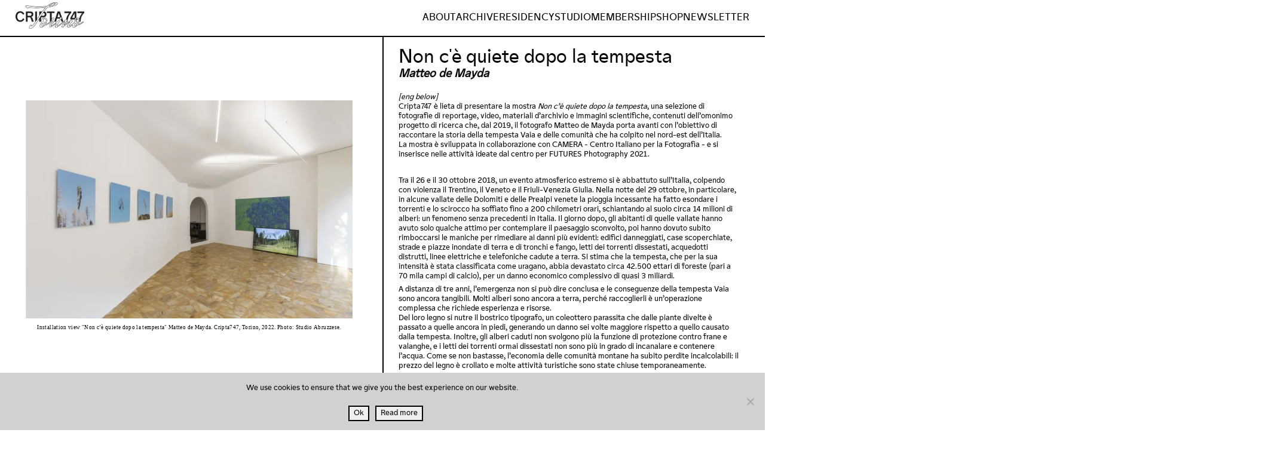

--- FILE ---
content_type: text/html; charset=UTF-8
request_url: https://www.cripta747.it/non-ce-quiete-dopo-la-tempesta-matteo-de-mayda/
body_size: 65660
content:
<!DOCTYPE html>
<html lang="en-US">
<head>
<meta charset="UTF-8">
<meta name="viewport" content="width=device-width, initial-scale=1.0, minimum-scale=1.0, maximum-scale=5.0, user-scalable=yes, viewport-fit=cover">

<title>CRIPTA747 — Non c&#8217;è quiete dopo la tempesta  Matteo de Mayda</title>
<meta name='robots' content='max-image-preview:large' />
	<style>img:is([sizes="auto" i], [sizes^="auto," i]) { contain-intrinsic-size: 3000px 1500px }</style>
	<meta name="referrer" content="strict-origin-when-cross-origin"><link rel='stylesheet' id='frontend-style-css' href='https://www.cripta747.it/wp-content/themes/lay/frontend/assets/css/frontend.style.css?ver=9.9.4' type='text/css' media='all' />
<style id='frontend-style-inline-css' type='text/css'>
/* essential styles that need to be in head */
		html{
			overflow-y: scroll;
			/* needs to be min-height: 100% instead of height: 100%. doing height: 100% can cause a bug when doing scroll in jQuery for html,body  */
			min-height: 100%;
			/* prevent anchor font size from changing when rotating iphone to landscape mode */
			/* also: https://stackoverflow.com/questions/49589861/is-there-a-non-hacky-way-to-prevent-pinch-zoom-on-ios-11-3-safari */
			-webkit-text-size-adjust: none;
			/* prevent overflow while loading */
			overflow-x: hidden!important;
		}
		body{
			background-color: white;
			transition: background-color 300ms ease;
			min-height: 100%;
			margin: 0;
			width: 100%;
		}
		/* lay image opacity css */
		#search-results-region img.setsizes{opacity: 0;}#search-results-region img.lay-gif{opacity: 0;}#search-results-region img.lay-image-original{opacity: 0;}#search-results-region img.carousel-img{opacity: 0;}#search-results-region video.video-lazyload{opacity: 0;}#search-results-region img.setsizes.loaded{opacity: 1;}#search-results-region img.loaded-error{opacity: 1;}#search-results-region img.lay-gif.loaded{opacity: 1;}#search-results-region img.lay-image-original.loaded{opacity: 1;}#search-results-region img.carousel-img.loaded{opacity: 1;}#search-results-region video.loaded{opacity: 1;}.col img.setsizes{opacity: 0;}.col img.lay-gif{opacity: 0;}.col img.lay-image-original{opacity: 0;}.col img.carousel-img{opacity: 0;}.col video.video-lazyload{opacity: 0;}.col img.setsizes.loaded{opacity: 1;}.col img.loaded-error{opacity: 1;}.col img.lay-gif.loaded{opacity: 1;}.col img.lay-image-original.loaded{opacity: 1;}.col img.carousel-img.loaded{opacity: 1;}.col video.loaded{opacity: 1;}.project-arrow img.setsizes{opacity: 0;}.project-arrow img.lay-gif{opacity: 0;}.project-arrow img.lay-image-original{opacity: 0;}.project-arrow img.carousel-img{opacity: 0;}.project-arrow video.video-lazyload{opacity: 0;}.project-arrow img.setsizes.loaded{opacity: 1;}.project-arrow img.loaded-error{opacity: 1;}.project-arrow img.lay-gif.loaded{opacity: 1;}.project-arrow img.lay-image-original.loaded{opacity: 1;}.project-arrow img.carousel-img.loaded{opacity: 1;}.project-arrow video.loaded{opacity: 1;}.background-image img.setsizes{opacity: 0;}.background-image img.lay-gif{opacity: 0;}.background-image img.lay-image-original{opacity: 0;}.background-image img.carousel-img{opacity: 0;}.background-image video.video-lazyload{opacity: 0;}.background-image img.setsizes.loaded{opacity: 1;}.background-image img.loaded-error{opacity: 1;}.background-image img.lay-gif.loaded{opacity: 1;}.background-image img.lay-image-original.loaded{opacity: 1;}.background-image img.carousel-img.loaded{opacity: 1;}.background-image video.loaded{opacity: 1;}.background-video img.setsizes{opacity: 0;}.background-video img.lay-gif{opacity: 0;}.background-video img.lay-image-original{opacity: 0;}.background-video img.carousel-img{opacity: 0;}.background-video video.video-lazyload{opacity: 0;}.background-video img.setsizes.loaded{opacity: 1;}.background-video img.loaded-error{opacity: 1;}.background-video img.lay-gif.loaded{opacity: 1;}.background-video img.lay-image-original.loaded{opacity: 1;}.background-video img.carousel-img.loaded{opacity: 1;}.background-video video.loaded{opacity: 1;}
		/* phone menu breakpoint above */
		@media (min-width: 801px){
			
nav.mobile-nav {
  display: none;
}

.lay-mobile-icons-wrap {
  display: none;
  white-space: nowrap;
}

.mobile-title {
  display: none;
}

nav.laynav li {
  display: inline-block;
}

nav.laynav {
  white-space: nowrap;
}

.navbar {
  position: fixed;
  z-index: 10;
  width: 100%;
  transform: translateZ(0);
}

.sitetitle.txt .sitetitle-txt-inner span,
nav.laynav span {
  text-decoration-style: underline;
}

.sitetitle.txt .sitetitle-txt-inner {
  margin-top: 0;
  margin-bottom: 0;
}

nav.laynav {
  z-index: 20;
  line-height: 1;
}
nav.laynav .span-wrap {
  display: inline-block;
}
nav.laynav ul {
  list-style-type: none;
  margin: 0;
  padding: 0;
  font-size: 0;
  display: flex;
}
nav.laynav a {
  text-decoration: none;
}
nav.laynav li {
  vertical-align: top;
}
nav.laynav li:last-child {
  margin-right: 0 !important;
  margin-bottom: 0 !important;
}

.nav-pill {
  position: absolute;
  z-index: -1;
  box-sizing: content-box;
  opacity: 0;
}

.nav-pill.nav-opacity-pill-transition {
  transition: opacity 0.7s ease-in-out;
}

.nav-pill.nav-pill-transition {
  transition: transform 0.7s cubic-bezier(0.93, 0, 0.4, 1.17), width 0.7s cubic-bezier(0.93, 0, 0.4, 1.17), opacity 0.7s ease-in-out;
}

		}
		/* phone menu breakpoint under */
		@media (max-width: 800px){
			
body.mobile-menu-style_1.mobile-menu-has-animation.mobile-menu-animation-possible.animate-mobile-menu nav.mobile-nav {
  transition: transform 300ms cubic-bezier(0.52, 0.16, 0.24, 1);
}

.mobile-title.text {
  line-height: 1 !important;
}

body.mobile-menu-style_1 nav.mobile-nav::-webkit-scrollbar {
  display: none;
}
body.mobile-menu-style_1 nav.mobile-nav {
  scrollbar-width: none;
}
body.mobile-menu-style_1 nav.mobile-nav {
  transform: translateY(-99999px);
  overflow-y: scroll;
  -webkit-overflow-scrolling: touch;
  white-space: normal;
  width: 100%;
  top: 0;
  left: 0;
  bottom: auto;
}
body.mobile-menu-style_1 nav.mobile-nav .current-menu-item {
  opacity: 1;
}
body.mobile-menu-style_1 nav.mobile-nav li {
  display: block;
  margin-right: 0;
  margin-bottom: 0;
  padding: 0;
}
body.mobile-menu-style_1 nav.mobile-nav li a {
  display: block;
  opacity: 1;
  border-bottom-style: solid;
  border-bottom-width: 1px;
  transition: background-color 200ms ease;
  margin: 0;
}
body.mobile-menu-style_1 nav.mobile-nav li a:hover {
  opacity: 1;
}
body.mobile-menu-style_1 nav.mobile-nav li a .span-wrap {
  border-bottom: none;
}
body.mobile-menu-style_1 nav.mobile-nav li a:hover .span-wrap {
  border-bottom: none;
}

body.mobile-menu-style_2.mobile-menu-has-animation.mobile-menu-animation-possible nav.mobile-nav {
  transition: transform 500ms cubic-bezier(0.52, 0.16, 0.24, 1);
}

body.mobile-menu-style_2 .laynav .burger-wrap {
  position: absolute;
  right: 0;
  top: 0;
}
body.mobile-menu-style_2 nav.mobile-nav.active {
  transform: translateX(0);
}
body.mobile-menu-style_2 nav.mobile-nav::-webkit-scrollbar {
  display: none;
}
body.mobile-menu-style_2 nav.mobile-nav {
  scrollbar-width: none;
}
body.mobile-menu-style_2 nav.mobile-nav {
  box-sizing: border-box;
  z-index: 35;
  top: 0;
  height: 100vh;
  overflow-y: scroll;
  -webkit-overflow-scrolling: touch;
  white-space: normal;
  width: 100%;
  transform: translateX(100%);
}
body.mobile-menu-style_2 nav.mobile-nav li a {
  display: block;
  margin: 0;
  box-sizing: border-box;
  width: 100%;
}

body.mobile-menu-style_3.mobile-menu-has-animation.mobile-menu-animation-possible .mobile-nav ul {
  opacity: 0;
  transition: opacity 300ms cubic-bezier(0.52, 0.16, 0.24, 1) 200ms;
}

body.mobile-menu-style_3.mobile-menu-has-animation.mobile-menu-animation-possible.mobile-menu-open .mobile-nav ul {
  opacity: 1;
}

body.mobile-menu-style_3.mobile-menu-has-animation.mobile-menu-animation-possible nav.mobile-nav {
  transition: height 500ms cubic-bezier(0.52, 0.16, 0.24, 1);
}

body.mobile-menu-style_3 nav.mobile-nav.active {
  transform: translateX(0);
}
body.mobile-menu-style_3 nav.mobile-nav::-webkit-scrollbar {
  display: none;
}
body.mobile-menu-style_3 nav.mobile-nav {
  scrollbar-width: none;
}
body.mobile-menu-style_3 nav.mobile-nav {
  width: 100%;
  height: 0;
  box-sizing: border-box;
  z-index: 33;
  overflow-y: scroll;
  -webkit-overflow-scrolling: touch;
  white-space: normal;
  width: 100%;
}
body.mobile-menu-style_3 nav.mobile-nav li a {
  display: block;
  margin: 0;
  box-sizing: border-box;
  width: 100%;
}

body.mobile-menu-style_4.mobile-menu-has-animation.mobile-menu-animation-possible.animate-mobile-menu nav.mobile-nav {
  transition: transform 300ms cubic-bezier(0.52, 0.16, 0.24, 1);
}

body.mobile-menu-style_4 nav.mobile-nav::-webkit-scrollbar {
  display: none;
}
body.mobile-menu-style_4 nav.mobile-nav {
  scrollbar-width: none;
}
body.mobile-menu-style_4 nav.mobile-nav {
  width: 100%;
  height: 0;
  box-sizing: border-box;
  z-index: 29;
  overflow-y: scroll;
  -webkit-overflow-scrolling: touch;
  white-space: normal;
  width: 100%;
}
body.mobile-menu-style_4 nav.mobile-nav li a {
  display: block;
  margin: 0;
  box-sizing: border-box;
  width: 100%;
}

/**
 * Toggle Switch Globals
 *
 * All switches should take on the class `c-hamburger` as well as their
 * variant that will give them unique properties. This class is an overview
 * class that acts as a reset for all versions of the icon.
 */
.mobile-menu-style_1 .burger-wrap,
.mobile-menu-style_3 .burger-wrap,
.mobile-menu-style_4 .burger-wrap {
  z-index: 33;
}

.lay-mobile-icons-wrap {
  z-index: 33;
  top: 0;
  vertical-align: top;
}

.burger-wrap.right {
  padding-left: 10px;
}

.burger-wrap.left {
  padding-right: 10px;
}

.burger-wrap {
  font-size: 0;
  box-sizing: border-box;
  display: inline-block;
  cursor: pointer;
  vertical-align: top;
}

.burger-inner {
  position: relative;
}

.burger-default {
  border-radius: 0;
  overflow: hidden;
  margin: 0;
  padding: 0;
  width: 25px;
  height: 20px;
  font-size: 0;
  -webkit-appearance: none;
  -moz-appearance: none;
  appearance: none;
  box-shadow: none;
  border-radius: none;
  border: none;
  cursor: pointer;
  background-color: transparent;
}

.burger-default:focus {
  outline: none;
}

.burger-default span {
  display: block;
  position: absolute;
  left: 0;
  right: 0;
  background-color: #000;
}

.default .burger-default span {
  height: 2px;
  top: 9px;
}
.default .burger-default span::before,
.default .burger-default span::after {
  height: 2px;
}
.default .burger-default span::before {
  top: -9px;
}
.default .burger-default span::after {
  bottom: -9px;
}

.default_thin .burger-default span {
  height: 1px;
  top: 9px;
}
.default_thin .burger-default span::before,
.default_thin .burger-default span::after {
  height: 1px;
}
.default_thin .burger-default span::before {
  top: -6px;
}
.default_thin .burger-default span::after {
  bottom: -6px;
}

.burger-default span::before,
.burger-default span::after {
  position: absolute;
  display: block;
  left: 0;
  width: 100%;
  background-color: #000;
  content: "";
}

/**
 * Style 2
 *
 * Hamburger to "x" (htx). Takes on a hamburger shape, bars slide
 * down to center and transform into an "x".
 */
.burger-has-animation .burger-default {
  transition: background 0.2s;
}
.burger-has-animation .burger-default span {
  transition: background-color 0.2s 0s;
}
.burger-has-animation .burger-default span::before,
.burger-has-animation .burger-default span::after {
  transition-timing-function: cubic-bezier(0.04, 0.04, 0.12, 0.96);
  transition-duration: 0.2s, 0.2s;
  transition-delay: 0.2s, 0s;
}
.burger-has-animation .burger-default span::before {
  transition-property: top, transform;
  -webkit-transition-property: top, -webkit-transform;
}
.burger-has-animation .burger-default span::after {
  transition-property: bottom, transform;
  -webkit-transition-property: bottom, -webkit-transform;
}
.burger-has-animation .burger-default.active span::before,
.burger-has-animation .burger-default.active span::after {
  transition-delay: 0s, 0.2s;
}

/* active state, i.e. menu open */
.burger-default.active span {
  background-color: transparent !important;
}

.burger-default.active span::before {
  transform: rotate(45deg);
  top: 0;
}

.burger-default.active span::after {
  transform: rotate(-45deg);
  bottom: 0;
}

.mobile-menu-icon {
  z-index: 31;
}

.mobile-menu-icon {
  cursor: pointer;
}

.burger-custom-wrap-close {
  display: none;
}

body.mobile-menu-style_2 .mobile-nav .burger-custom-wrap-close {
  display: inline-block;
}
body.mobile-menu-style_2 .burger-custom-wrap-open {
  display: inline-block;
}

body.mobile-menu-open.mobile-menu-style_3 .burger-custom-wrap-close,
body.mobile-menu-open.mobile-menu-style_4 .burger-custom-wrap-close,
body.mobile-menu-open.mobile-menu-style_1 .burger-custom-wrap-close {
  display: inline-block;
}
body.mobile-menu-open.mobile-menu-style_3 .burger-custom-wrap-open,
body.mobile-menu-open.mobile-menu-style_4 .burger-custom-wrap-open,
body.mobile-menu-open.mobile-menu-style_1 .burger-custom-wrap-open {
  display: none;
}

/**
 * Toggle Switch Globals
 *
 * All switches should take on the class `c-hamburger` as well as their
 * variant that will give them unique properties. This class is an overview
 * class that acts as a reset for all versions of the icon.
 */
body.mobile_menu_bar_not_hidden .lay-mobile-icons-wrap.contains-cart-icon .burger-wrap-new {
  padding-top: 6px;
}

.burger-wrap-new.burger-wrap {
  padding-left: 5px;
  padding-right: 5px;
}

.lay-mobile-icons-wrap.contains-cart-icon.custom-burger .lay-cart-icon-wrap {
  padding-top: 0;
}

.burger-new {
  border-radius: 0;
  overflow: hidden;
  margin: 0;
  padding: 0;
  width: 30px;
  height: 30px;
  font-size: 0;
  -webkit-appearance: none;
  -moz-appearance: none;
  appearance: none;
  box-shadow: none;
  border-radius: none;
  border: none;
  cursor: pointer;
  background-color: transparent;
}

.burger-new:focus {
  outline: none;
}

.burger-new .bread-top,
.burger-new .bread-bottom {
  transform: none;
  z-index: 4;
  position: absolute;
  z-index: 3;
  top: 0;
  left: 0;
  width: 30px;
  height: 30px;
}

.burger-has-animation .bread-top,
.burger-has-animation .bread-bottom {
  transition: transform 0.1806s cubic-bezier(0.04, 0.04, 0.12, 0.96);
}
.burger-has-animation .bread-crust-bottom,
.burger-has-animation .bread-crust-top {
  transition: transform 0.1596s cubic-bezier(0.52, 0.16, 0.52, 0.84) 0.1008s;
}
.burger-has-animation .burger-new.active .bread-top,
.burger-has-animation .burger-new.active .bread-bottom {
  transition: transform 0.3192s cubic-bezier(0.04, 0.04, 0.12, 0.96) 0.1008s;
}
.burger-has-animation .burger-new.active .bread-crust-bottom,
.burger-has-animation .burger-new.active .bread-crust-top {
  transition: transform 0.1806s cubic-bezier(0.04, 0.04, 0.12, 0.96);
}

.burger-new .bread-crust-top,
.burger-new .bread-crust-bottom {
  display: block;
  width: 17px;
  height: 1px;
  background: #000;
  position: absolute;
  left: 7px;
  z-index: 1;
}

.bread-crust-top {
  top: 14px;
  transform: translateY(-3px);
}

.bread-crust-bottom {
  bottom: 14px;
  transform: translateY(3px);
}

.burger-new.active .bread-top {
  transform: rotate(45deg);
}
.burger-new.active .bread-crust-bottom {
  transform: none;
}
.burger-new.active .bread-bottom {
  transform: rotate(-45deg);
}
.burger-new.active .bread-crust-top {
  transform: none;
}

body.mobile-menu-pill_menu_style .burger-wrap,
body.mobile-menu-pill_menu_style .mobile-menu-close-custom {
  display: none;
}
body.mobile-menu-pill_menu_style nav.mobile-nav {
  z-index: 35;
  line-height: 1;
  white-space: nowrap;
}

.mobile-menu-style-pill_menu_style ul {
  display: flex;
}

.mobile-menu-pill {
  position: absolute;
  z-index: -1;
  box-sizing: content-box;
  opacity: 0;
}

.mobile-menu-pill.mobile-menu-opacity-pill-transition {
  transition: opacity 0.7s ease-in-out;
}

.mobile-menu-pill.mobile-menu-pill-transition {
  transition: transform 0.7s cubic-bezier(0.93, 0, 0.4, 1.17), width 0.7s cubic-bezier(0.93, 0, 0.4, 1.17), opacity 0.7s ease-in-out;
}

.lay-fixed-header-hide-on-phone {
  display: none;
}

.tagline {
  display: none;
}

.title a,
.title {
  opacity: 1;
}

.sitetitle {
  display: none;
}

.navbar {
  display: block;
  top: 0;
  left: 0;
  bottom: auto;
  right: auto;
  width: 100%;
  z-index: 30;
  border-bottom-style: solid;
  border-bottom-width: 1px;
}

.mobile-title.image {
  font-size: 0;
}

.mobile-title.text {
  line-height: 1;
  display: inline-flex;
}
.mobile-title.text > span {
  align-self: center;
}

.mobile-title {
  z-index: 31;
  display: inline-block;
  box-sizing: border-box;
}
.mobile-title img {
  box-sizing: border-box;
  height: 100%;
}

nav.primary,
nav.second_menu,
nav.third_menu,
nav.fourth_menu {
  display: none;
}

body.mobile-menu-style_desktop_menu .burger-wrap,
body.mobile-menu-style_desktop_menu .mobile-menu-close-custom {
  display: none;
}
body.mobile-menu-style_desktop_menu nav.mobile-nav {
  z-index: 35;
  line-height: 1;
  white-space: nowrap;
}
body.mobile-menu-style_desktop_menu nav.mobile-nav li {
  vertical-align: top;
}
body.mobile-menu-style_desktop_menu nav.mobile-nav li:last-child {
  margin-right: 0 !important;
  margin-bottom: 0 !important;
}
body.mobile-menu-style_desktop_menu nav.mobile-nav ul {
  list-style-type: none;
  margin: 0;
  padding: 0;
  font-size: 0;
}
body.mobile-menu-style_desktop_menu nav.mobile-nav a {
  text-decoration: none;
}
body.mobile-menu-style_desktop_menu nav.mobile-nav span {
  border-bottom-style: solid;
  border-bottom-width: 0;
}

.mobile_sitetitle_fade_out_when_scrolling_down {
  transition: all ease-in-out 300ms;
}

.mobile_sitetitle_move_away_when_scrolling_down {
  transition: all ease-in-out 300ms;
}

.mobile_menu_fade_out_when_scrolling_down {
  transition: all ease-in-out 300ms;
}

.mobile_menu_move_away_when_scrolling_down {
  transition: all ease-in-out 300ms;
}

.mobile_menubar_move_away_when_scrolling_down {
  transition: all ease-in-out 300ms;
}

.mobile_menubar_fade_out_when_scrolling_down {
  transition: all ease-in-out 300ms;
}

.mobile_menuicons_fade_out_when_scrolling_down {
  transition: all ease-in-out 300ms;
}

.mobile_menuicons_move_away_when_scrolling_down {
  transition: all ease-in-out 300ms;
}

body.lay-hide-phone-menu .mobile_sitetitle_fade_out_when_scrolling_down {
  opacity: 0;
  pointer-events: none;
}
body.lay-hide-phone-menu .mobile_menu_fade_out_when_scrolling_down {
  opacity: 0;
  pointer-events: none;
}
body.lay-hide-phone-menu .mobile_menubar_move_away_when_scrolling_down {
  transform: translateY(-100%);
}
body.lay-hide-phone-menu .mobile_menubar_fade_out_when_scrolling_down {
  opacity: 0 !important;
  pointer-events: none;
}
body.lay-hide-phone-menu .mobile_menuicons_fade_out_when_scrolling_down {
  opacity: 0 !important;
  pointer-events: none;
}
body.lay-hide-phone-menu .mobile_menuicons_move_away_when_scrolling_down {
  transform: translateY(-100%);
}

nav.laynav {
  z-index: 20;
  line-height: 1;
}
nav.laynav .span-wrap {
  display: inline-block;
}
nav.laynav ul {
  list-style-type: none;
  margin: 0;
  padding: 0;
  font-size: 0;
}
nav.laynav a {
  text-decoration: none;
}
nav.laynav li {
  vertical-align: top;
}
nav.laynav li:last-child {
  margin-right: 0 !important;
  margin-bottom: 0 !important;
}

		}
		/* lay media query styles */
		@media (min-width: 801px){
			
.column-wrap._100vh,
.column-wrap.rowcustomheight {
  display: flex;
}

#custom-phone-grid {
  display: none;
}

#footer-custom-phone-grid {
  display: none;
}

.cover-region-phone {
  display: none;
}

.row._100vh,
.row._100vh.empty {
  min-height: 100vh;
  min-height: 100svh;
}
.row._100vh .row-inner,
.row._100vh .column-wrap,
.row._100vh.empty .row-inner,
.row._100vh.empty .column-wrap {
  min-height: 100vh;
  min-height: 100svh;
}

.col.align-top {
  align-self: start;
}

.col.align-onethird {
  align-self: start;
}

.col.align-middle {
  align-self: center;
}

.col.align-twothirds {
  align-self: end;
}

.col.align-bottom {
  align-self: end;
}

.cover-region {
  position: sticky;
  z-index: 1;
  top: 0;
  left: 0;
  width: 100%;
  height: 100vh;
  height: 100svh;
}

.lay-sitewide-background-video-mobile {
  display: none;
}

.cover-down-arrow-desktop {
  display: block;
}

.cover-down-arrow-phone {
  display: none;
}

.col.type-vl.absolute-position {
  position: absolute !important;
  margin-left: 0 !important;
  z-index: 1;
}

/* 

100VH rows 

*/
.column-wrap._100vh > .col.absolute-position:not(.lay-sticky) {
  position: absolute !important;
  margin-left: 0 !important;
}

.column-wrap._100vh > .col.absolute-position.align-top:not(.lay-sticky) {
  top: 0;
}

.column-wrap._100vh > .col.absolute-position.align-bottom:not(.lay-sticky) {
  bottom: 0;
}

._100vh:not(.stack-element) > .type-html {
  position: absolute !important;
  margin-left: 0 !important;
  z-index: 1;
}

._100vh:not(.stack-element) > .type-html.align-top {
  top: 0;
}

._100vh:not(.stack-element) > .type-html.align-middle {
  top: 50%;
  transform: translateY(-50%);
}

._100vh:not(.stack-element) > .type-html.align-bottom {
  bottom: 0;
}

/* 

CUSTOM ROW HEIGHT 

*/
.column-wrap.rowcustomheight > .col.absolute-position:not(.lay-sticky) {
  position: absolute !important;
  margin-left: 0 !important;
  z-index: 1;
}

.rowcustomheight:not(.stack-element) > .type-html {
  position: absolute !important;
  margin-left: 0 !important;
  z-index: 1;
}

.rowcustomheight:not(.stack-element) > .type-html.align-top {
  top: 0;
}

.rowcustomheight:not(.stack-element) > .type-html.align-middle {
  top: 50%;
  transform: translateY(-50%);
}

.rowcustomheight:not(.stack-element) > .type-html.align-bottom {
  bottom: 0;
}

.lay-slide-from-top {
  top: 0;
  left: 0;
  right: 0;
  transform: translateY(-100.1%);
}

body.do-page-overlay-transition .lay-slide-from-top {
  transition: transform 500ms cubic-bezier(0.075, 0.82, 0.165, 1);
}

.lay-slide-from-left {
  top: 0;
  left: 0;
  bottom: 0;
  transform: translateX(-100.1%);
}

body.do-page-overlay-transition .lay-slide-from-left {
  transition: transform 500ms cubic-bezier(0.075, 0.82, 0.165, 1);
}

.lay-slide-from-right {
  top: 0;
  right: 0;
  transform: translateX(100.1%);
}

body.do-page-overlay-transition .lay-slide-from-right {
  transition: transform 500ms cubic-bezier(0.075, 0.82, 0.165, 1);
}

.lay-slide-from-bottom {
  left: 0;
  right: 0;
  bottom: 0;
  transform: translateY(100.1%);
}

body.do-page-overlay-transition .lay-slide-from-bottom {
  transition: transform 500ms cubic-bezier(0.075, 0.82, 0.165, 1);
}

.lay-fade {
  opacity: 0;
  top: 0;
  left: 0;
  right: 0;
  transform: translateY(-100.1%);
}

.lay-none {
  transform: translate(0, 0);
  top: 0;
  left: 0;
  pointer-events: none;
  opacity: 0;
}
.lay-none .row .col {
  pointer-events: none;
}

.lay-none-right {
  transform: translate(0, 0);
  top: 0;
  right: 0;
  pointer-events: none;
  opacity: 0;
}
.lay-none-right .row .col {
  pointer-events: none;
}

.lay-none-left {
  transform: translate(0, 0);
  top: 0;
  left: 0;
  pointer-events: none;
  opacity: 0;
}
.lay-none-left .row .col {
  pointer-events: none;
}

.lay-none-bottom {
  transform: translate(0, 0);
  bottom: 0;
  left: 0;
  right: 0;
  pointer-events: none;
  opacity: 0;
}
.lay-none-bottom .row .col {
  pointer-events: none;
}

.lay-none-top {
  transform: translate(0, 0);
  top: 0;
  left: 0;
  right: 0;
  pointer-events: none;
  opacity: 0;
}
.lay-none-top .row .col {
  pointer-events: none;
}

.lay-show-overlay.lay-slide-from-top {
  transform: translateY(0);
}

.lay-show-overlay.lay-slide-from-left {
  transform: translateX(0);
}

.lay-show-overlay.lay-slide-from-right {
  transform: translateX(0);
}

.lay-show-overlay.lay-slide-from-bottom {
  transform: translateY(0);
}

.lay-show-overlay.lay-fade {
  transform: translateY(0);
  animation: 350ms forwards overlayfadein;
  opacity: 1;
}

.lay-show-overlay.lay-fadeout {
  animation: 350ms forwards overlayfadeout;
}

.lay-show-overlay.lay-none,
.lay-show-overlay.lay-none-right,
.lay-show-overlay.lay-none-left,
.lay-show-overlay.lay-none-top,
.lay-show-overlay.lay-none-bottom {
  pointer-events: auto;
  opacity: 1;
}
.lay-show-overlay.lay-none .row .col,
.lay-show-overlay.lay-none-right .row .col,
.lay-show-overlay.lay-none-left .row .col,
.lay-show-overlay.lay-none-top .row .col,
.lay-show-overlay.lay-none-bottom .row .col {
  pointer-events: auto;
}

@keyframes overlayfadein {
  0% {
    opacity: 0;
  }
  100% {
    opacity: 1;
  }
}
@keyframes overlayfadeout {
  0% {
    opacity: 1;
  }
  100% {
    opacity: 0;
  }
}

			
.lay-woocommerce-headline {
  font-family: HelveticaNeue, Helvetica, sans-serif, -apple-system;
  margin-top: 0;
  font-size: 25px !important;
  letter-spacing: 0.02em;
  font-weight: 800;
  display: none;
}

html body.woocommerce-account #lay-woocommerce table.my_account_orders td:last-child {
  text-align: left !important;
}

.woocommerce #main .summary {
  font-size: 18px !important;
  letter-spacing: 0.02em;
  color: black !important;
  font-weight: 100 !important;
  line-height: 1.2 !important;
  font-family: HelveticaNeue, Helvetica, sans-serif, -apple-system !important;
}
.woocommerce #main .summary p {
  font-size: 18px !important;
  letter-spacing: 0.02em;
  color: black !important;
  font-weight: 100 !important;
  line-height: 1.2 !important;
  font-family: HelveticaNeue, Helvetica, sans-serif, -apple-system !important;
}

body.woocommerce-page .lay-content {
  min-height: 0 !important;
}

.woocommerce #main p {
  font-size: 15px;
}

.product-overview {
  margin: 0 20px;
}

body.privacy-policy #main {
  max-width: 1024px;
  width: 100%;
  margin-left: auto;
  margin-right: auto;
}

.lay-cart-icon-wrap {
  display: none;
}

.summary {
  padding-left: 20px;
}

/**
 * woocommerce-layout.scss
 * Applies layout to the default WooCommerce frontend design
 */
/**
 * Imports
 */
/**
 * Deprecated
 * Fallback for bourbon equivalent
 */
/**
 * Deprecated
 * Vendor prefix no longer required.
 */
/**
 * Deprecated
 * Vendor prefix no longer required.
 */
/**
 * Deprecated
 * Vendor prefix no longer required.
 */
/**
 * Deprecated
 * Vendor prefix no longer required.
 */
/**
 * Deprecated
 * Vendor prefix no longer required.
 */
/**
 * Deprecated
 * Vendor prefix no longer required.
 */
/**
 * Deprecated
 * Vendor prefix no longer required.
 */
/**
 * Deprecated
 * Vendor prefix no longer required.
 */
/**
 * Deprecated
 * Vendor prefix no longer required.
 */
/**
 * Deprecated
 * Vendor prefix no longer required.
 */
/**
 * Deprecated
 * Vendor prefix no longer required.
 */
/**
 * Deprecated
 * Use bourbon mixin instead `@include transform(scale(1.5));`
 */
/**
 * Deprecated
 * Use bourbon mixin instead `@include box-sizing(border-box);`
 */
/**
 * Objects
 */
/**
 * WooCommerce CSS Variables
 */
/**
 * Styling begins
 */
.woocommerce, .woocommerce-page {
  /**
   * General layout styles
   */
  /**
   * Product page
   */
  /**
   * Product loops
   */
  /**
   * Cart page
   */
  /**
   * Cart sidebar
   */
  /**
   * Forms
   */
  /**
   * oEmbeds
   */
}
.woocommerce .col2-set, .woocommerce-page .col2-set {
  *zoom: 1;
  width: 100%;
}
.woocommerce .col2-set::before, .woocommerce .col2-set::after, .woocommerce-page .col2-set::before, .woocommerce-page .col2-set::after {
  content: " ";
  display: table;
}
.woocommerce .col2-set::after, .woocommerce-page .col2-set::after {
  clear: both;
}
.woocommerce .col2-set .col-1, .woocommerce-page .col2-set .col-1 {
  float: left;
  width: 48%;
}
.woocommerce .col2-set .col-2, .woocommerce-page .col2-set .col-2 {
  float: right;
  width: 48%;
}
.woocommerce div.product div.images,
.woocommerce #content div.product div.images, .woocommerce-page div.product div.images,
.woocommerce-page #content div.product div.images {
  display: inline-block;
  width: 48%;
  max-width: 500px;
  vertical-align: top;
}
.woocommerce div.product div.thumbnails,
.woocommerce #content div.product div.thumbnails, .woocommerce-page div.product div.thumbnails,
.woocommerce-page #content div.product div.thumbnails {
  *zoom: 1;
}
.woocommerce div.product div.thumbnails::before, .woocommerce div.product div.thumbnails::after,
.woocommerce #content div.product div.thumbnails::before,
.woocommerce #content div.product div.thumbnails::after, .woocommerce-page div.product div.thumbnails::before, .woocommerce-page div.product div.thumbnails::after,
.woocommerce-page #content div.product div.thumbnails::before,
.woocommerce-page #content div.product div.thumbnails::after {
  content: " ";
  display: table;
}
.woocommerce div.product div.thumbnails::after,
.woocommerce #content div.product div.thumbnails::after, .woocommerce-page div.product div.thumbnails::after,
.woocommerce-page #content div.product div.thumbnails::after {
  clear: both;
}
.woocommerce div.product div.thumbnails.columns-1 a,
.woocommerce #content div.product div.thumbnails.columns-1 a, .woocommerce-page div.product div.thumbnails.columns-1 a,
.woocommerce-page #content div.product div.thumbnails.columns-1 a {
  width: 100%;
  margin-right: 0;
  float: none;
}
.woocommerce div.product div.thumbnails.columns-2 a,
.woocommerce #content div.product div.thumbnails.columns-2 a, .woocommerce-page div.product div.thumbnails.columns-2 a,
.woocommerce-page #content div.product div.thumbnails.columns-2 a {
  width: 48%;
}
.woocommerce div.product div.thumbnails.columns-4 a,
.woocommerce #content div.product div.thumbnails.columns-4 a, .woocommerce-page div.product div.thumbnails.columns-4 a,
.woocommerce-page #content div.product div.thumbnails.columns-4 a {
  width: 22.15%;
}
.woocommerce div.product div.thumbnails.columns-5 a,
.woocommerce #content div.product div.thumbnails.columns-5 a, .woocommerce-page div.product div.thumbnails.columns-5 a,
.woocommerce-page #content div.product div.thumbnails.columns-5 a {
  width: 16.9%;
}
.woocommerce div.product .woocommerce-tabs,
.woocommerce #content div.product .woocommerce-tabs, .woocommerce-page div.product .woocommerce-tabs,
.woocommerce-page #content div.product .woocommerce-tabs {
  clear: both;
}
.woocommerce div.product .woocommerce-tabs ul.tabs,
.woocommerce #content div.product .woocommerce-tabs ul.tabs, .woocommerce-page div.product .woocommerce-tabs ul.tabs,
.woocommerce-page #content div.product .woocommerce-tabs ul.tabs {
  *zoom: 1;
}
.woocommerce div.product .woocommerce-tabs ul.tabs::before, .woocommerce div.product .woocommerce-tabs ul.tabs::after,
.woocommerce #content div.product .woocommerce-tabs ul.tabs::before,
.woocommerce #content div.product .woocommerce-tabs ul.tabs::after, .woocommerce-page div.product .woocommerce-tabs ul.tabs::before, .woocommerce-page div.product .woocommerce-tabs ul.tabs::after,
.woocommerce-page #content div.product .woocommerce-tabs ul.tabs::before,
.woocommerce-page #content div.product .woocommerce-tabs ul.tabs::after {
  content: " ";
  display: table;
}
.woocommerce div.product .woocommerce-tabs ul.tabs::after,
.woocommerce #content div.product .woocommerce-tabs ul.tabs::after, .woocommerce-page div.product .woocommerce-tabs ul.tabs::after,
.woocommerce-page #content div.product .woocommerce-tabs ul.tabs::after {
  clear: both;
}
.woocommerce div.product .woocommerce-tabs ul.tabs li,
.woocommerce #content div.product .woocommerce-tabs ul.tabs li, .woocommerce-page div.product .woocommerce-tabs ul.tabs li,
.woocommerce-page #content div.product .woocommerce-tabs ul.tabs li {
  display: inline-block;
}
.woocommerce div.product #reviews .comment,
.woocommerce #content div.product #reviews .comment, .woocommerce-page div.product #reviews .comment,
.woocommerce-page #content div.product #reviews .comment {
  *zoom: 1;
}
.woocommerce div.product #reviews .comment::before, .woocommerce div.product #reviews .comment::after,
.woocommerce #content div.product #reviews .comment::before,
.woocommerce #content div.product #reviews .comment::after, .woocommerce-page div.product #reviews .comment::before, .woocommerce-page div.product #reviews .comment::after,
.woocommerce-page #content div.product #reviews .comment::before,
.woocommerce-page #content div.product #reviews .comment::after {
  content: " ";
  display: table;
}
.woocommerce div.product #reviews .comment::after,
.woocommerce #content div.product #reviews .comment::after, .woocommerce-page div.product #reviews .comment::after,
.woocommerce-page #content div.product #reviews .comment::after {
  clear: both;
}
.woocommerce div.product #reviews .comment img,
.woocommerce #content div.product #reviews .comment img, .woocommerce-page div.product #reviews .comment img,
.woocommerce-page #content div.product #reviews .comment img {
  float: right;
  height: auto;
}
.woocommerce ul.products li.product, .woocommerce-page ul.products li.product {
  padding: 0;
  position: relative;
}
.woocommerce ul.products.columns-1 li.product, .woocommerce-page ul.products.columns-1 li.product {
  width: 100%;
  margin-right: 0;
}
.woocommerce ul.products.columns-2 li.product, .woocommerce-page ul.products.columns-2 li.product {
  width: 48%;
}
.woocommerce ul.products.columns-3 li.product, .woocommerce-page ul.products.columns-3 li.product {
  width: 30.75%;
}
.woocommerce ul.products.columns-5 li.product, .woocommerce-page ul.products.columns-5 li.product {
  width: 16.95%;
}
.woocommerce ul.products.columns-6 li.product, .woocommerce-page ul.products.columns-6 li.product {
  width: 13.5%;
}
.woocommerce.columns-1 ul.products li.product, .woocommerce-page.columns-1 ul.products li.product {
  width: 100%;
  margin-right: 0;
}
.woocommerce.columns-2 ul.products li.product, .woocommerce-page.columns-2 ul.products li.product {
  width: 48%;
}
.woocommerce.columns-3 ul.products li.product, .woocommerce-page.columns-3 ul.products li.product {
  width: 30.75%;
}
.woocommerce.columns-5 ul.products li.product, .woocommerce-page.columns-5 ul.products li.product {
  width: 16.95%;
}
.woocommerce.columns-6 ul.products li.product, .woocommerce-page.columns-6 ul.products li.product {
  width: 13.5%;
}
.woocommerce .woocommerce-result-count, .woocommerce-page .woocommerce-result-count {
  float: left;
}
.woocommerce .woocommerce-ordering, .woocommerce-page .woocommerce-ordering {
  float: right;
}
.woocommerce .woocommerce-pagination ul.page-numbers, .woocommerce-page .woocommerce-pagination ul.page-numbers {
  *zoom: 1;
}
.woocommerce .woocommerce-pagination ul.page-numbers::before, .woocommerce .woocommerce-pagination ul.page-numbers::after, .woocommerce-page .woocommerce-pagination ul.page-numbers::before, .woocommerce-page .woocommerce-pagination ul.page-numbers::after {
  content: " ";
  display: table;
}
.woocommerce .woocommerce-pagination ul.page-numbers::after, .woocommerce-page .woocommerce-pagination ul.page-numbers::after {
  clear: both;
}
.woocommerce .woocommerce-pagination ul.page-numbers li, .woocommerce-page .woocommerce-pagination ul.page-numbers li {
  display: inline-block;
}
.woocommerce table.cart img,
.woocommerce #content table.cart img, .woocommerce-page table.cart img,
.woocommerce-page #content table.cart img {
  height: auto;
}
.woocommerce table.cart td.actions,
.woocommerce #content table.cart td.actions, .woocommerce-page table.cart td.actions,
.woocommerce-page #content table.cart td.actions {
  text-align: right;
}
.woocommerce table.cart td.actions .input-text,
.woocommerce #content table.cart td.actions .input-text, .woocommerce-page table.cart td.actions .input-text,
.woocommerce-page #content table.cart td.actions .input-text {
  width: 80px;
}
.woocommerce table.cart td.actions .coupon,
.woocommerce #content table.cart td.actions .coupon, .woocommerce-page table.cart td.actions .coupon,
.woocommerce-page #content table.cart td.actions .coupon {
  float: left;
}
.woocommerce table.cart td.actions .coupon label,
.woocommerce #content table.cart td.actions .coupon label, .woocommerce-page table.cart td.actions .coupon label,
.woocommerce-page #content table.cart td.actions .coupon label {
  display: none;
}
.woocommerce .cart-collaterals, .woocommerce-page .cart-collaterals {
  *zoom: 1;
  width: 100%;
}
.woocommerce .cart-collaterals::before, .woocommerce .cart-collaterals::after, .woocommerce-page .cart-collaterals::before, .woocommerce-page .cart-collaterals::after {
  content: " ";
  display: table;
}
.woocommerce .cart-collaterals::after, .woocommerce-page .cart-collaterals::after {
  clear: both;
}
.woocommerce .cart-collaterals .related, .woocommerce-page .cart-collaterals .related {
  width: 30.75%;
  float: left;
}
.woocommerce .cart-collaterals .cross-sells, .woocommerce-page .cart-collaterals .cross-sells {
  width: 48%;
  float: left;
}
.woocommerce .cart-collaterals .cross-sells ul.products, .woocommerce-page .cart-collaterals .cross-sells ul.products {
  float: none;
}
.woocommerce .cart-collaterals .cross-sells ul.products li, .woocommerce-page .cart-collaterals .cross-sells ul.products li {
  width: 48%;
}
.woocommerce .cart-collaterals .shipping_calculator, .woocommerce-page .cart-collaterals .shipping_calculator {
  width: 48%;
  *zoom: 1;
  clear: right;
  float: right;
}
.woocommerce .cart-collaterals .shipping_calculator::before, .woocommerce .cart-collaterals .shipping_calculator::after, .woocommerce-page .cart-collaterals .shipping_calculator::before, .woocommerce-page .cart-collaterals .shipping_calculator::after {
  content: " ";
  display: table;
}
.woocommerce .cart-collaterals .shipping_calculator::after, .woocommerce-page .cart-collaterals .shipping_calculator::after {
  clear: both;
}
.woocommerce .cart-collaterals .shipping_calculator .col2-set .col-1,
.woocommerce .cart-collaterals .shipping_calculator .col2-set .col-2, .woocommerce-page .cart-collaterals .shipping_calculator .col2-set .col-1,
.woocommerce-page .cart-collaterals .shipping_calculator .col2-set .col-2 {
  width: 47%;
}
.woocommerce ul.cart_list li,
.woocommerce ul.product_list_widget li, .woocommerce-page ul.cart_list li,
.woocommerce-page ul.product_list_widget li {
  *zoom: 1;
}
.woocommerce ul.cart_list li::before, .woocommerce ul.cart_list li::after,
.woocommerce ul.product_list_widget li::before,
.woocommerce ul.product_list_widget li::after, .woocommerce-page ul.cart_list li::before, .woocommerce-page ul.cart_list li::after,
.woocommerce-page ul.product_list_widget li::before,
.woocommerce-page ul.product_list_widget li::after {
  content: " ";
  display: table;
}
.woocommerce ul.cart_list li::after,
.woocommerce ul.product_list_widget li::after, .woocommerce-page ul.cart_list li::after,
.woocommerce-page ul.product_list_widget li::after {
  clear: both;
}
.woocommerce ul.cart_list li img,
.woocommerce ul.product_list_widget li img, .woocommerce-page ul.cart_list li img,
.woocommerce-page ul.product_list_widget li img {
  float: right;
  height: auto;
}
.woocommerce form .form-row, .woocommerce-page form .form-row {
  *zoom: 1;
}
.woocommerce form .form-row::before, .woocommerce form .form-row::after, .woocommerce-page form .form-row::before, .woocommerce-page form .form-row::after {
  content: " ";
  display: table;
}
.woocommerce form .form-row::after, .woocommerce-page form .form-row::after {
  clear: both;
}
.woocommerce form .form-row label, .woocommerce-page form .form-row label {
  display: block;
}
.woocommerce form .form-row label.checkbox, .woocommerce-page form .form-row label.checkbox {
  display: inline;
}
.woocommerce form .form-row select, .woocommerce-page form .form-row select {
  width: 100%;
}
.woocommerce form .form-row .input-text, .woocommerce-page form .form-row .input-text {
  box-sizing: border-box;
  width: 100%;
}
.woocommerce form .form-row-first,
.woocommerce form .form-row-last, .woocommerce-page form .form-row-first,
.woocommerce-page form .form-row-last {
  width: 47%;
  overflow: visible;
}
.woocommerce form .form-row-first, .woocommerce-page form .form-row-first {
  float: left;
  /*rtl:raw:
  float: right;
  */
}
.woocommerce form .form-row-last, .woocommerce-page form .form-row-last {
  float: right;
}
.woocommerce form .form-row-wide, .woocommerce-page form .form-row-wide {
  clear: both;
}
.woocommerce .woocommerce-billing-fields,
.woocommerce .woocommerce-shipping-fields, .woocommerce-page .woocommerce-billing-fields,
.woocommerce-page .woocommerce-shipping-fields {
  *zoom: 1;
}
.woocommerce .woocommerce-billing-fields::before, .woocommerce .woocommerce-billing-fields::after,
.woocommerce .woocommerce-shipping-fields::before,
.woocommerce .woocommerce-shipping-fields::after, .woocommerce-page .woocommerce-billing-fields::before, .woocommerce-page .woocommerce-billing-fields::after,
.woocommerce-page .woocommerce-shipping-fields::before,
.woocommerce-page .woocommerce-shipping-fields::after {
  content: " ";
  display: table;
}
.woocommerce .woocommerce-billing-fields::after,
.woocommerce .woocommerce-shipping-fields::after, .woocommerce-page .woocommerce-billing-fields::after,
.woocommerce-page .woocommerce-shipping-fields::after {
  clear: both;
}
.woocommerce .woocommerce-terms-and-conditions, .woocommerce-page .woocommerce-terms-and-conditions {
  margin-bottom: 1.618em;
  padding: 1.618em;
}
.woocommerce .woocommerce-oembed, .woocommerce-page .woocommerce-oembed {
  position: relative;
}

.woocommerce-account .woocommerce-MyAccount-navigation {
  float: left;
  width: 30%;
}
.woocommerce-account .woocommerce-MyAccount-content {
  float: right;
  width: 68%;
}

/**
 * RTL styles.
 */
.rtl .woocommerce .col2-set .col-1, .rtl .woocommerce-page .col2-set .col-1 {
  float: right;
}
.rtl .woocommerce .col2-set .col-2, .rtl .woocommerce-page .col2-set .col-2 {
  float: left;
}

.lay-woocommerce-gallery {
  min-height: 1px;
}

body.single-product .lay-woocommerce-gallery.swiper-container {
  position: relative;
  --swiper-navigation-size: 30px;
  --swiper-theme-color: black;
}
body.single-product .lay-woocommerce-sticky .summary {
  position: sticky;
}
body.single-product #lay-woocommerce .summary {
  float: left;
}
body.single-product .lay-woocommerce-gallery {
  float: left;
}
body.single-product .lay-woocommerce-gallery img {
  width: 100%;
}
body.single-product .lay-woocommerce-single-product-wrap:after {
  content: "";
  display: table;
  clear: both;
}

.variations > div {
  margin-bottom: 20px;
}

.lay-woocommerce-single-product-wrap {
  width: 100%;
  max-width: 1920px;
  margin-left: auto;
  margin-right: auto;
}

.lay-woocommerce-gallery-thumbnail:last-child {
  margin-bottom: 0;
}

body.single-product #lay-woocommerce .lay-woocommerce-single-product-wrap.one_image_per_row .lay-woocommerce-gallery {
  width: 48.9%;
  display: inline-block;
}
body.single-product #lay-woocommerce .lay-woocommerce-single-product-wrap.one_image_per_row .lay-woocommerce-gallery div {
  width: 100%;
  display: block;
  margin-bottom: 2vw;
}
body.single-product #lay-woocommerce .lay-woocommerce-single-product-wrap.one_image_per_row .lay-woocommerce-gallery div:last-child {
  margin-bottom: 0;
}
body.single-product #lay-woocommerce .lay-woocommerce-single-product-wrap.one_image_per_row .lay-woocommerce-gallery .swiper-wrapper {
  margin-bottom: 0 !important;
}
body.single-product #lay-woocommerce .lay-woocommerce-single-product-wrap.one_image_per_row .lay-woocommerce-gallery .lay-woocommerce-gallery.swiper-container {
  position: relative;
}
body.single-product #lay-woocommerce .lay-woocommerce-single-product-wrap.one_image_per_row .lay-woocommerce-gallery .lay-woocommerce-gallery.swiper-container .swiper-pagination {
  display: none !important;
}
body.single-product #lay-woocommerce .lay-woocommerce-single-product-wrap.one_image_per_row .lay-woocommerce-gallery .lay-woocommerce-gallery.swiper-container .swiper-wrapper {
  display: block !important;
}
body.single-product #lay-woocommerce .lay-woocommerce-single-product-wrap.one_image_per_row .lay-woocommerce-gallery .swiper-pagination {
  display: none;
}

body.single-product #lay-woocommerce .lay-woocommerce-single-product-wrap.two_images_per_row .swiper-wrapper {
  margin-bottom: 0 !important;
}
body.single-product #lay-woocommerce .lay-woocommerce-single-product-wrap.two_images_per_row .lay-woocommerce-gallery.swiper-container {
  position: relative;
}
body.single-product #lay-woocommerce .lay-woocommerce-single-product-wrap.two_images_per_row .lay-woocommerce-gallery.swiper-container .swiper-pagination {
  display: none !important;
}
body.single-product #lay-woocommerce .lay-woocommerce-single-product-wrap.two_images_per_row .swiper-pagination {
  display: none;
}

@media (min-width: 1025px) {
  .summary {
    width: 450px;
  }
  .summary > * {
    max-width: 450px;
  }
  body.single-product #lay-woocommerce .lay-woocommerce-single-product-wrap.two_images_per_row .lay-woocommerce-gallery {
    width: 62vw;
    max-width: calc(100% - 450px);
    display: inline-block;
  }
  body.single-product #lay-woocommerce .lay-woocommerce-single-product-wrap.two_images_per_row .lay-woocommerce-gallery .swiper-slide {
    width: calc(50% - 1vw);
    display: inline-block;
  }
  body.single-product #lay-woocommerce .lay-woocommerce-single-product-wrap.two_images_per_row .lay-woocommerce-gallery .swiper-wrapper {
    display: flex !important;
    gap: 2vw;
    flex-wrap: wrap;
  }
  body.single-product #lay-woocommerce .lay-woocommerce-single-product-wrap.two_images_per_row .lay-woocommerce-gallery .swiper-slide {
    flex-shrink: 0;
  }
}
@media (max-width: 1024px) {
  .summary {
    width: 50%;
  }
  body.single-product #lay-woocommerce .lay-woocommerce-single-product-wrap.two_images_per_row .lay-woocommerce-gallery {
    width: 48.9%;
    display: inline-block;
  }
  body.single-product #lay-woocommerce .lay-woocommerce-single-product-wrap.two_images_per_row .lay-woocommerce-gallery .swiper-wrapper {
    display: block !important;
  }
  body.single-product #lay-woocommerce .lay-woocommerce-single-product-wrap.two_images_per_row .lay-woocommerce-gallery .swiper-slide {
    width: 100%;
    display: block;
    margin-bottom: 2vw;
  }
  body.single-product #lay-woocommerce .lay-woocommerce-single-product-wrap.two_images_per_row .lay-woocommerce-gallery .swiper-slide:last-child {
    margin-bottom: 0;
  }
  body.single-product #lay-woocommerce .lay-woocommerce-single-product-wrap.two_images_per_row .lay-woocommerce-gallery .swiper-slide:last-child {
    margin-bottom: 0;
  }
}
.lay-woocommerce-single-product-wrap.carousel_with_thumbnails {
  opacity: 0;
  transition: opacity 0.3s ease-in-out 0.2s;
}
.lay-woocommerce-single-product-wrap.carousel_with_thumbnails .lay-product-button-next,
.lay-woocommerce-single-product-wrap.carousel_with_thumbnails .lay-product-button-prev {
  display: block;
}
.lay-woocommerce-single-product-wrap.carousel_with_thumbnails .lay-product-button-next,
.lay-woocommerce-single-product-wrap.carousel_with_thumbnails .lay-product-button-prev {
  opacity: 0;
  transition: opacity 0.1s ease-in-out;
}
.lay-woocommerce-single-product-wrap.carousel_with_thumbnails .swiper-pagination {
  justify-content: center;
  opacity: 0;
  transition: opacity 0.1s ease-in-out;
}

.swiper-initialized.lay-woocommerce-single-product-wrap.carousel_with_thumbnails {
  opacity: 1;
}

body.single-product #lay-woocommerce .lay-woocommerce-single-product-wrap.carousel_with_thumbnails .lay-woocommerce-gallery {
  display: inline-block;
}
body.single-product #lay-woocommerce .lay-woocommerce-single-product-wrap.carousel_with_thumbnails .lay-woocommerce-gallery div:last-child {
  margin-bottom: 0;
}
body.single-product #lay-woocommerce .lay-woocommerce-single-product-wrap.carousel_with_thumbnails .lay-woocommerce-gallery .swiper-wrapper {
  display: inline-flex;
  vertical-align: top;
}
body.single-product #lay-woocommerce .lay-woocommerce-single-product-wrap.carousel_with_thumbnails .lay-woocommerce-gallery .swiper-wrapper {
  margin-bottom: 0 !important;
}
body.single-product #lay-woocommerce .lay-woocommerce-single-product-wrap.carousel_with_thumbnails .lay-woocommerce-gallery .swiper-container.lay-woocommerce-gallery {
  position: relative;
}
body.single-product #lay-woocommerce .lay-woocommerce-single-product-wrap.carousel_with_thumbnails .lay-woocommerce-gallery .swiper-wrapper.drag-cursor {
  cursor: grab;
}
body.single-product #lay-woocommerce .lay-woocommerce-single-product-wrap.carousel_with_thumbnails .lay-woocommerce-gallery .swiper-slide {
  box-sizing: border-box;
  width: 100%;
}

.carousel_with_thumbnails .swiper-pagination {
  display: none;
}

.lay-woocommerce-gallery-thumbnails {
  min-height: 1px;
  width: 120px;
  vertical-align: top;
  display: inline-block;
  margin-right: 15px;
  float: left;
  overflow-y: scroll;
  -webkit-overflow-scrolling: touch;
}

.lay-woocommerce-gallery-thumbnails::-webkit-scrollbar {
  display: none;
}

.lay-woocommerce-gallery-thumbnails {
  scrollbar-width: none; /* Firefox */
  -ms-overflow-style: none; /* Internet Explorer 10+ */
}

.lay-woocommerce-gallery-thumbnails {
  scrollbar-width: none;
}

.lay-woocommerce-gallery-thumbnail {
  opacity: 0.5;
  font-size: 0;
  margin-bottom: 15px;
}
.lay-woocommerce-gallery-thumbnail img {
  cursor: pointer;
  width: 100%;
}

.lay-woocommerce-gallery-thumbnail.active {
  opacity: 1;
}

.lay-woocommerce-gallery-thumbnail:hover {
  opacity: 1;
}

.lay-woocommerce-single-product-wrap.carousel {
  opacity: 0;
  transition: opacity 0.3s ease-in-out 0.2s;
}
.lay-woocommerce-single-product-wrap.carousel .lay-product-button-next,
.lay-woocommerce-single-product-wrap.carousel .lay-product-button-prev {
  display: block;
}
.lay-woocommerce-single-product-wrap.carousel .lay-product-button-next,
.lay-woocommerce-single-product-wrap.carousel .lay-product-button-prev {
  opacity: 0;
  transition: opacity 0.1s ease-in-out;
}
.lay-woocommerce-single-product-wrap.carousel .swiper-pagination {
  justify-content: center;
  opacity: 0;
  transition: opacity 0.1s ease-in-out;
}

.swiper-initialized.lay-woocommerce-single-product-wrap.carousel {
  opacity: 1;
}

body.single-product #lay-woocommerce .lay-woocommerce-single-product-wrap.carousel .lay-woocommerce-gallery {
  width: 48.9%;
  display: inline-block;
}
body.single-product #lay-woocommerce .lay-woocommerce-single-product-wrap.carousel .lay-woocommerce-gallery div {
  width: 100%;
}
body.single-product #lay-woocommerce .lay-woocommerce-single-product-wrap.carousel .lay-woocommerce-gallery div:last-child {
  margin-bottom: 0;
}
body.single-product #lay-woocommerce .lay-woocommerce-single-product-wrap.carousel .lay-woocommerce-gallery .swiper-wrapper {
  margin-bottom: 0 !important;
}
body.single-product #lay-woocommerce .lay-woocommerce-single-product-wrap.carousel .lay-woocommerce-gallery .swiper-container.lay-woocommerce-gallery {
  position: relative;
}
body.single-product #lay-woocommerce .lay-woocommerce-single-product-wrap.carousel .lay-woocommerce-gallery .carousel-height-custom .swiper-slide img {
  -o-object-fit: cover;
  object-fit: cover;
  -o-object-position: center;
  object-position: center;
  height: 100%;
  width: 100%;
}
body.single-product #lay-woocommerce .lay-woocommerce-single-product-wrap.carousel .lay-woocommerce-gallery .swiper-wrapper.drag-cursor {
  cursor: grab;
}
body.single-product #lay-woocommerce .lay-woocommerce-single-product-wrap.carousel .lay-woocommerce-gallery .swiper-slide {
  box-sizing: border-box;
  width: 100%;
}
body.single-product #lay-woocommerce .lay-woocommerce-single-product-wrap.carousel .lay-woocommerce-gallery .swiper-pagination-bullets {
  margin-top: 9px;
}

.lay-product-button-next,
.lay-product-button-prev {
  -webkit-user-select: none;
  -moz-user-select: none;
  user-select: none;
}

.lay-product-button-next,
.lay-product-button-prev {
  width: 45px;
  height: 45px;
  z-index: 2;
  position: absolute;
  top: 50%;
  padding: 0;
  border: none;
  background: transparent;
  cursor: pointer;
  transform: translateY(-50%);
}
.lay-product-button-next svg,
.lay-product-button-prev svg {
  position: absolute;
  left: 20%;
  top: 20%;
  width: 60%;
  height: 60%;
}

.lay-product-button-prev {
  left: 10px;
}

.lay-product-button-next {
  right: 10px;
}

.carousel-height-custom .swiper-slide img {
  -o-object-fit: cover;
  object-fit: cover;
  -o-object-position: center;
  object-position: center;
  height: 100%;
  width: 100%;
}

.woocommerce-page .lay-woocommerce-related-products-scroller .products::before {
  display: none;
  content: none;
}
.woocommerce-page .lay-woocommerce-related-products-scroller .products::after {
  display: none;
  content: none;
}
.woocommerce-page .lay-woocommerce-related-products-scroller .products {
  display: flex;
  flex-wrap: wrap;
}
.woocommerce-page .lay-woocommerce-related-products-scroller .products li.product {
  margin-right: 0;
}

.lay-woocommerce-gallery.swiper-container {
  padding-bottom: 30px;
}

.woocommerce-store-notice {
  position: relative;
  padding: 10px 35px;
  box-sizing: border-box;
}

body.lay-woocommerce-show-store-notice .sitetitle.position-top.is-fixed {
  position: absolute;
}
body.lay-woocommerce-show-store-notice .laynav.position-top.is-fixed {
  position: absolute;
}
body.lay-woocommerce-show-store-notice .navbar.position-top.is-fixed {
  position: absolute;
}

.woocommerce-message::before,
.woocommerce-info::before {
  color: black !important;
}

.woocommerce-message,
.woocommerce-info,
.woocommerce-error {
  color: black !important;
}

body.lay-woocommerce-show-store-notice .woocommerce-store-notice,
body.lay-woocommerce-show-store-notice p.demo_store {
  display: block !important;
}

body.lay-woocommerce-hide-store-notice .woocommerce-store-notice,
body.lay-woocommerce-hide-store-notice p.demo_store {
  display: none !important;
}

body.lay-woocommerce-store-notice-scrolled-down.lay-woocommerce-show-store-notice .sitetitle.position-top.is-fixed {
  position: fixed;
  margin-top: 0 !important;
}
body.lay-woocommerce-store-notice-scrolled-down.lay-woocommerce-show-store-notice .laynav.position-top.is-fixed {
  position: fixed;
  margin-top: 0 !important;
}
body.lay-woocommerce-store-notice-scrolled-down.lay-woocommerce-show-store-notice .navbar.position-top.is-fixed {
  position: fixed;
  margin-top: 0 !important;
}

.woocommerce-notices-wrapper {
  bottom: 20px;
}

.woocommerce-notices-wrapper div:last-child {
  margin-bottom: 0 !important;
}

#lay-woocommerce .checkout h3 {
  line-height: 1;
  margin-bottom: 43px;
  margin-top: 43px;
}

.xoo-wsc-container .xoo-wsc-qty-price {
  position: relative;
}
.xoo-wsc-container .xoo-wsc-qty-price > span:last-child {
  left: 6em;
  position: absolute;
}
.xoo-wsc-container .xoo-wsc-pprice {
  position: relative;
}
.xoo-wsc-container .xoo-wsc-pprice > .woocommerce-Price-amount {
  position: absolute;
  left: 6em;
}
.xoo-wsc-container .xoo-wsc-smr-ptotal {
  position: relative;
}
.xoo-wsc-container .xoo-wsc-smr-ptotal .woocommerce-Price-amount {
  position: absolute;
  left: 6em;
}

.woocommerce .woocommerce-order.style_2 {
  max-width: 800px;
  width: 100%;
}
.woocommerce .woocommerce-order.style_2 .woocommerce-notice--success h1,
.woocommerce .woocommerce-order.style_2 .woocommerce-notice--success p {
  max-width: 528px;
  width: 100%;
}
.woocommerce .woocommerce-order.style_2 .woocommerce-customer-details .woocommerce-columns {
  display: flex;
  justify-content: space-between;
  gap: 16px;
}
.woocommerce .woocommerce-order.style_2 .woocommerce-customer-details .woocommerce-columns .woocommerce-column {
  width: 50%;
}

		}
		@media (max-width: 800px){
			
.hascustomphonegrid > #grid {
  display: none;
}
.hascustomphonegrid .column-wrap._100vh,
.hascustomphonegrid .column-wrap.rowcustomheight {
  display: flex;
}

.hascustomphonegrid .cover-region-desktop {
  display: none;
}
.hascustomphonegrid .cover-content-desktop {
  display: none;
}

.nocustomphonegrid .type-vl {
  display: none;
}

.footer-hascustomphonegrid #footer {
  display: none;
}

body {
  box-sizing: border-box;
}

.fp-section.row._100vh,
.fp-section.row._100vh.empty {
  min-height: 0;
}
.fp-section.row._100vh .row-inner,
.fp-section.row._100vh.empty .row-inner {
  min-height: 0 !important;
}

.lay-content.nocustomphonegrid #grid .col.lay-sticky,
.lay-content.footer-nocustomphonegrid #footer .col.lay-sticky,
.lay-content .cover-region-desktop .col.lay-sticky {
  position: relative !important;
  top: auto !important;
}

.lay-content.nocustomphonegrid #grid .col:not(.below, .in-view),
.lay-content.footer-nocustomphonegrid #footer .col:not(.below, .in-view),
.lay-content .cover-region-desktop .col:not(.below, .in-view) {
  transform: none !important;
}

.lay-content.nocustomphonegrid #grid .col,
.lay-content.footer-nocustomphonegrid #footer .col,
.lay-content .cover-region-desktop .col {
  width: 100%;
}

html.flexbox .lay-content .row._100vh.row-col-amt-2.absolute-positioning-vertically-in-apl .col.align-top,
html.flexbox .lay-content .row.rowcustomheight.row-col-amt-2.absolute-positioning-vertically-in-apl .col.align-top,
html.flexbox .lay-content .row._100vh.row-col-amt-3.absolute-positioning-vertically-in-apl .col.align-top,
html.flexbox .lay-content .row.rowcustomheight.row-col-amt-3.absolute-positioning-vertically-in-apl .col.align-top {
  top: 0;
  position: absolute;
  margin-bottom: 0;
}
html.flexbox .lay-content .row._100vh.row-col-amt-2.absolute-positioning-vertically-in-apl .col.align-middle,
html.flexbox .lay-content .row.rowcustomheight.row-col-amt-2.absolute-positioning-vertically-in-apl .col.align-middle,
html.flexbox .lay-content .row._100vh.row-col-amt-3.absolute-positioning-vertically-in-apl .col.align-middle,
html.flexbox .lay-content .row.rowcustomheight.row-col-amt-3.absolute-positioning-vertically-in-apl .col.align-middle {
  top: 50%;
  transform: translate(0, -50%) !important;
  position: absolute;
  margin-bottom: 0;
}
html.flexbox .lay-content .row._100vh.row-col-amt-2.absolute-positioning-vertically-in-apl .col.align-bottom,
html.flexbox .lay-content .row.rowcustomheight.row-col-amt-2.absolute-positioning-vertically-in-apl .col.align-bottom,
html.flexbox .lay-content .row._100vh.row-col-amt-3.absolute-positioning-vertically-in-apl .col.align-bottom,
html.flexbox .lay-content .row.rowcustomheight.row-col-amt-3.absolute-positioning-vertically-in-apl .col.align-bottom {
  bottom: 0;
  position: absolute;
  margin-bottom: 0;
}

html.flexbox .lay-content .row._100vh.one-col-row .column-wrap,
html.flexbox .lay-content .row.rowcustomheight.one-col-row .column-wrap {
  display: flex;
}
html.flexbox .lay-content .row._100vh.one-col-row .col.align-top,
html.flexbox .lay-content .row.rowcustomheight.one-col-row .col.align-top {
  align-self: start;
  margin-bottom: 0;
}
html.flexbox .lay-content .row._100vh.one-col-row .col.align-middle,
html.flexbox .lay-content .row.rowcustomheight.one-col-row .col.align-middle {
  align-self: center;
  margin-bottom: 0;
}
html.flexbox .lay-content .row._100vh.one-col-row .col.align-bottom,
html.flexbox .lay-content .row.rowcustomheight.one-col-row .col.align-bottom {
  align-self: end;
  margin-bottom: 0;
}

.lay-content .row {
  box-sizing: border-box;
  display: block;
}

.lay-content .row:last-child > .row-inner > .column-wrap > .col:last-child {
  margin-bottom: 0 !important;
}

html.flexbox #custom-phone-grid .column-wrap._100vh,
html.flexbox #custom-phone-grid .column-wrap.rowcustomheight,
html.flexbox .cover-region-phone .column-wrap._100vh,
html.flexbox .cover-region-phone .column-wrap.rowcustomheight,
html.flexbox #footer-custom-phone-grid .column-wrap._100vh,
html.flexbox #footer-custom-phone-grid .column-wrap.rowcustomheight {
  display: flex;
}
html.flexbox #custom-phone-grid .col.align-top,
html.flexbox .cover-region-phone .col.align-top,
html.flexbox #footer-custom-phone-grid .col.align-top {
  align-self: start;
}
html.flexbox #custom-phone-grid .col.align-middle,
html.flexbox .cover-region-phone .col.align-middle,
html.flexbox #footer-custom-phone-grid .col.align-middle {
  align-self: center;
}
html.flexbox #custom-phone-grid .col.align-bottom,
html.flexbox .cover-region-phone .col.align-bottom,
html.flexbox #footer-custom-phone-grid .col.align-bottom {
  align-self: end;
}

.row-inner {
  box-sizing: border-box;
}

.html5video .html5video-customplayicon {
  max-width: 100px;
}

.cover-enabled-on-phone .cover-region {
  position: sticky;
  z-index: 1;
  top: 0;
  left: 0;
  width: 100%;
  min-height: 100vh;
}

.lay-sitewide-background-video {
  display: none;
}

.cover-down-arrow-desktop {
  display: none;
}

.cover-down-arrow-phone {
  display: block;
}

.lay-content.nocustomphonegrid #grid .row.only-marquee-row {
  padding-left: 0;
  padding-right: 0;
}

.col.absolute-position.type-vl {
  position: absolute;
  margin-left: 0 !important;
  z-index: 1;
}

#custom-phone-grid .column-wrap._100vh > .col.absolute-position:not(.lay-sticky),
#footer-custom-phone-grid .column-wrap._100vh > .col.absolute-position:not(.lay-sticky),
.cover-region-phone .column-wrap._100vh > .col.absolute-position:not(.lay-sticky) {
  position: absolute !important;
  margin-left: 0 !important;
  z-index: 1;
}
#custom-phone-grid .column-wrap._100vh > .col.absolute-position.align-top:not(.lay-sticky),
#footer-custom-phone-grid .column-wrap._100vh > .col.absolute-position.align-top:not(.lay-sticky),
.cover-region-phone .column-wrap._100vh > .col.absolute-position.align-top:not(.lay-sticky) {
  top: 0;
}
#custom-phone-grid .column-wrap._100vh > .col.absolute-position.align-bottom:not(.lay-sticky),
#footer-custom-phone-grid .column-wrap._100vh > .col.absolute-position.align-bottom:not(.lay-sticky),
.cover-region-phone .column-wrap._100vh > .col.absolute-position.align-bottom:not(.lay-sticky) {
  bottom: 0;
}

#custom-phone-grid .column-wrap.rowcustomheight > .col.absolute-position:not(.lay-sticky),
#footer-custom-phone-grid .column-wrap.rowcustomheight > .col.absolute-position:not(.lay-sticky),
.cover-region-phone .column-wrap.rowcustomheight > .col.absolute-position:not(.lay-sticky) {
  position: absolute !important;
  margin-left: 0 !important;
  z-index: 1;
}
#custom-phone-grid .column-wrap.rowcustomheight > .col.absolute-position.align-top:not(.lay-sticky),
#footer-custom-phone-grid .column-wrap.rowcustomheight > .col.absolute-position.align-top:not(.lay-sticky),
.cover-region-phone .column-wrap.rowcustomheight > .col.absolute-position.align-top:not(.lay-sticky) {
  top: 0;
}
#custom-phone-grid .column-wrap.rowcustomheight > .col.absolute-position.align-bottom:not(.lay-sticky),
#footer-custom-phone-grid .column-wrap.rowcustomheight > .col.absolute-position.align-bottom:not(.lay-sticky),
.cover-region-phone .column-wrap.rowcustomheight > .col.absolute-position.align-bottom:not(.lay-sticky) {
  bottom: 0;
}

.cover-disabled-on-phone .cover-region-desktop._100vh._100vh-not-set-by-user {
  min-height: 0 !important;
}
.cover-disabled-on-phone .cover-region-desktop._100vh._100vh-not-set-by-user .cover-inner._100vh {
  min-height: 0 !important;
}
.cover-disabled-on-phone .cover-region-desktop._100vh._100vh-not-set-by-user .row._100vh {
  min-height: 0 !important;
}
.cover-disabled-on-phone .cover-region-desktop._100vh._100vh-not-set-by-user .row-inner._100vh {
  min-height: 0 !important;
}
.cover-disabled-on-phone .cover-region-desktop._100vh._100vh-not-set-by-user .column-wrap._100vh {
  min-height: 0 !important;
}

.lay-thumbnailgrid-tagfilter.mobile-one-line,
.lay-productsgrid-tagfilter.mobile-one-line {
  white-space: nowrap;
  overflow-x: scroll;
  box-sizing: border-box;
  -webkit-overflow-scrolling: touch;
}

.lay-thumbnailgrid-tagfilter::-webkit-scrollbar,
.lay-productsgrid-tagfilter::-webkit-scrollbar {
  display: none;
}

.lay-thumbnailgrid-tagfilter,
.lay-productsgrid-tagfilter {
  scrollbar-width: none;
}

.lay-thumbnailgrid-filter.mobile-one-line,
.lay-productsgrid-filter.mobile-one-line {
  white-space: nowrap;
  overflow-x: scroll;
  box-sizing: border-box;
  -webkit-overflow-scrolling: touch;
}

.lay-thumbnailgrid-filter::-webkit-scrollbar,
.lay-productsgrid-filter::-webkit-scrollbar {
  display: none;
}

.lay-thumbnailgrid-filter,
.lay-productsgrid-filter {
  scrollbar-width: none;
}

.lay-thumbnailgrid-tagfilter.mobile-one-line .tag-bubble:first-child {
  margin-left: 0 !important;
}
.lay-thumbnailgrid-tagfilter.mobile-one-line .tag-bubble:last-child {
  margin-right: 0 !important;
}

.lay-productsgrid-tagfilter.mobile-one-line .ptag-bubble:first-child {
  margin-left: 0 !important;
}
.lay-productsgrid-tagfilter.mobile-one-line .ptag-bubble:last-child {
  margin-right: 0 !important;
}

.lay-phone-slide-from-top {
  top: 0;
  left: 0;
  right: 0;
  transform: translateY(-100.1%);
}

body.do-page-overlay-transition .lay-phone-slide-from-top {
  transition: transform 500ms cubic-bezier(0.075, 0.82, 0.165, 1);
}

.lay-phone-slide-from-left {
  top: 0;
  left: 0;
  bottom: 0;
  transform: translateX(-100.1%);
}

body.do-page-overlay-transition .lay-phone-slide-from-left {
  transition: transform 500ms cubic-bezier(0.075, 0.82, 0.165, 1);
}

.lay-phone-slide-from-right {
  top: 0;
  right: 0;
  transform: translateX(100%);
}

body.do-page-overlay-transition .lay-phone-slide-from-right {
  transition: transform 500ms cubic-bezier(0.075, 0.82, 0.165, 1);
}

.lay-phone-slide-from-bottom {
  left: 0;
  right: 0;
  bottom: 0;
  transform: translateY(100.1%);
}

body.do-page-overlay-transition .lay-phone-slide-from-bottom {
  transition: transform 500ms cubic-bezier(0.075, 0.82, 0.165, 1);
}

.lay-phone-fade {
  opacity: 0;
  top: 0;
  left: 0;
  right: 0;
  transform: translateY(-100.1%);
}

.lay-phone-none {
  transform: translate(0, 0);
  top: 0;
  left: 0;
  pointer-events: none;
  opacity: 0;
}
.lay-phone-none .row .col {
  pointer-events: none;
}

.lay-phone-none-right {
  transform: translate(0, 0);
  top: 0;
  right: 0;
  pointer-events: none;
  opacity: 0;
}
.lay-phone-none-right .row .col {
  pointer-events: none;
}

.lay-phone-none-left {
  transform: translate(0, 0);
  top: 0;
  left: 0;
  pointer-events: none;
  opacity: 0;
}
.lay-phone-none-left .row .col {
  pointer-events: none;
}

.lay-phone-none-bottom {
  transform: translate(0, 0);
  bottom: 0;
  left: 0;
  right: 0;
  pointer-events: none;
  opacity: 0;
}
.lay-phone-none-bottom .row .col {
  pointer-events: none;
}

.lay-phone-none-top {
  transform: translate(0, 0);
  top: 0;
  left: 0;
  right: 0;
  pointer-events: none;
  opacity: 0;
}
.lay-phone-none-top .row .col {
  pointer-events: none;
}

.lay-show-overlay.lay-phone-slide-from-top {
  transform: translateY(0);
}

.lay-show-overlay.lay-phone-slide-from-left {
  transform: translateX(0);
}

.lay-show-overlay.lay-phone-slide-from-right {
  transform: translateX(0);
}

.lay-show-overlay.lay-phone-slide-from-bottom {
  transform: translateY(0);
}

.lay-show-overlay.lay-phone-fade {
  transform: translateY(0);
  animation: 350ms forwards overlayfadein;
  opacity: 1;
}

.lay-show-overlay.lay-fadeout {
  animation: 350ms forwards overlayfadeout;
}

.lay-show-overlay.lay-phone-none,
.lay-show-overlay.lay-phone-none-right,
.lay-show-overlay.lay-phone-none-left,
.lay-show-overlay.lay-phone-none-top,
.lay-show-overlay.lay-phone-none-bottom {
  pointer-events: auto;
  opacity: 1;
}
.lay-show-overlay.lay-phone-none .row .col,
.lay-show-overlay.lay-phone-none-right .row .col,
.lay-show-overlay.lay-phone-none-left .row .col,
.lay-show-overlay.lay-phone-none-top .row .col,
.lay-show-overlay.lay-phone-none-bottom .row .col {
  pointer-events: auto;
}

@keyframes overlayfadein {
  0% {
    opacity: 0;
  }
  100% {
    opacity: 1;
  }
}
@keyframes overlayfadeout {
  0% {
    opacity: 1;
  }
  100% {
    opacity: 0;
  }
}
html.no-flexbox #footer-custom-phone-grid .col.align-bottom {
  vertical-align: bottom;
}

			
.woocommerce #main p {
  font-size: 16px !important;
  letter-spacing: 0.02em;
  color: black !important;
  font-weight: 100 !important;
  line-height: 1.2 !important;
  font-family: HelveticaNeue, Helvetica, sans-serif, -apple-system !important;
}

.woocommerce #main {
  font-size: 16px !important;
  letter-spacing: 0.02em;
  color: black !important;
  font-weight: 100 !important;
  line-height: 1.2 !important;
  font-family: HelveticaNeue, Helvetica, sans-serif, -apple-system !important;
}

.woocommerce-store-notice {
  display: none !important;
}

body.mobile_burger_style_new .lay-cart-icon-wrap {
  margin-top: 1px;
}

.lay-cart-icon-wrap {
  display: inline-block;
  z-index: 31;
  box-sizing: border-box;
  cursor: pointer;
  font-size: 12px;
  font-family: sans-serif;
  font-size: 12px;
}

.lay-cart-icon-wrap.use-icon:before {
  font-family: "icomoon" !important;
  speak: never;
  font-style: normal;
  font-weight: normal;
  font-variant: normal;
  text-transform: none;
  line-height: 1;
  -webkit-font-smoothing: antialiased;
  -moz-osx-font-smoothing: grayscale;
  content: "\e900";
  font-size: 20px;
  margin-right: 2px;
}

.xoo-wsc-container,
.xoo-wsc-slider {
  width: 100% !important;
  max-width: none !important;
}

.xoo-wsc-container,
.xoo-wsc-slider {
  right: -100% !important;
  transform: translateX(0);
  transition: transform 500ms cubic-bezier(0.52, 0.16, 0.24, 1);
}

.xoo-wsc-cart-active .xoo-wsc-container,
.xoo-wsc-slider-active .xoo-wsc-slider {
  transform: translateX(-100%);
}

body.single-product #lay-woocommerce {
  padding-left: 0;
  padding-right: 0;
}

.lay-woocommerce-product-tab {
  margin-top: 40px;
}

.lay-woocommerce-gallery-thumbnails {
  display: none;
}

body.single-product .lay-no-variations .lay-woocommerce-product-tab {
  max-width: 100%;
  width: 100%;
}
body.single-product .lay-variations-count-1 .lay-woocommerce-product-tab {
  max-width: 100%;
  width: 100%;
}
body.single-product .lay-variations-count-more-than-1 .lay-woocommerce-product-tab {
  max-width: 100%;
}
body.single-product .single_variation_wrap.lay-variations-count-more-than-1 .lay-variable-products-select-container > div {
  margin-bottom: 20px;
}
body.single-product .single_variation_wrap.lay-variations-count-more-than-1 .lay-woocommerce-qty-wrap {
  margin-right: 0;
}
body.single-product .single_variation_wrap.lay-variations-count-more-than-1 .woocommerce-variation > p {
  margin-bottom: 20px;
}
body.single-product .summary {
  padding-top: 20px;
}
body.single-product .lay-woocommerce-summary-inner > .price {
  margin-top: 25px;
  margin-bottom: 25px;
}

.lay-woocommerce-single-product-wrap.mobile-images .swiper-wrapper {
  display: block;
}
.lay-woocommerce-single-product-wrap.mobile-images .lay-product-button-next,
.lay-woocommerce-single-product-wrap.mobile-images .lay-product-button-prev,
.lay-woocommerce-single-product-wrap.mobile-images .swiper-pagination {
  display: none;
}
.lay-woocommerce-single-product-wrap.mobile-images .swiper-slide:last-child {
  margin-bottom: 0;
}

.swiper-container.lay-woocommerce-gallery {
  position: relative;
  --swiper-navigation-size: 30px;
  --swiper-theme-color: black;
}

.lay-woocommerce-gallery img {
  width: 100%;
}

.lay-woocommerce-gallery .swiper-slide {
  box-sizing: border-box;
}
.lay-woocommerce-gallery .swiper-pagination {
  justify-content: center;
}
.lay-woocommerce-gallery .swiper-pagination-bullets {
  margin-top: 9px;
}

#lay-woocommerce .lay-woocommerce-related-products-scroller {
  overflow-x: scroll;
  overflow-y: hidden;
  -webkit-overflow-scrolling: touch;
}
#lay-woocommerce .lay-woocommerce-related-products-scroller::-webkit-scrollbar {
  display: none;
}
#lay-woocommerce .lay-woocommerce-related-products-scroller {
  scrollbar-width: none;
}
#lay-woocommerce .upsells.products ul,
#lay-woocommerce .related.products ul {
  margin-bottom: 0;
}
#lay-woocommerce .upsells.products ul li,
#lay-woocommerce .related.products ul li {
  width: 220px;
  margin: 0 0 0 0;
}
#lay-woocommerce .upsells.products h2,
#lay-woocommerce .related.products h2 {
  margin-top: 52px;
  margin-bottom: 15px;
}

.lay-woocommerce-product-tab .lay-woocommerce-tab-title {
  padding-left: 0;
}

.single_add_to_cart_button {
  width: 100%;
}

.lay-variations-count-more-than-1 .lay-variable-products-select-container {
  display: flex;
  gap: 0px 20px;
  flex-wrap: wrap;
}
.lay-variations-count-more-than-1 .lay-variable-products-select-container .lay-woocommerce-variations-select {
  flex-shrink: 0;
}

.lay-product-button-next,
.lay-product-button-prev {
  -webkit-user-select: none;
  -moz-user-select: none;
  user-select: none;
}

.lay-product-button-next,
.lay-product-button-prev {
  width: 45px;
  height: 45px;
  z-index: 2;
  position: absolute;
  top: 50%;
  padding: 0;
  border: none;
  background: transparent;
  cursor: pointer;
  transform: translateY(-50%);
}
.lay-product-button-next svg,
.lay-product-button-prev svg {
  position: absolute;
  left: 20%;
  top: 20%;
  width: 60%;
  height: 60%;
}

.lay-product-button-prev {
  left: 10px;
}

.lay-product-button-next {
  right: 10px;
}

.lay-woocommerce-single-product-wrap:not(.mobile-images).carousel {
  opacity: 0;
  transition: opacity 0.3s ease-in-out 0.2s;
}
.lay-woocommerce-single-product-wrap:not(.mobile-images).carousel .lay-product-button-next,
.lay-woocommerce-single-product-wrap:not(.mobile-images).carousel .lay-product-button-prev {
  display: block;
}
.lay-woocommerce-single-product-wrap:not(.mobile-images).carousel .swiper-wrapper {
  cursor: grab;
}

.swiper-initialized.lay-woocommerce-single-product-wrap:not(.mobile-images).carousel {
  opacity: 1;
}

.lay-woocommerce-single-product-wrap:not(.mobile-images).carousel_with_thumbnails {
  opacity: 0;
  transition: opacity 0.3s ease-in-out 0.2s;
}
.lay-woocommerce-single-product-wrap:not(.mobile-images).carousel_with_thumbnails .lay-product-button-next,
.lay-woocommerce-single-product-wrap:not(.mobile-images).carousel_with_thumbnails .lay-product-button-prev {
  display: block;
}
.lay-woocommerce-single-product-wrap:not(.mobile-images).carousel_with_thumbnails .swiper-wrapper {
  cursor: grab;
}

.swiper-initialized.lay-woocommerce-single-product-wrap:not(.mobile-images).carousel_with_thumbnails {
  opacity: 1;
}

.lay-woocommerce-single-product-wrap:not(.mobile-images, .swiper-initialized).carousel_with_thumbnails {
  height: 100vh !important;
}

.lay-woocommerce-gallery.swiper-container {
  padding-bottom: 30px;
}

.woocommerce #main .woocommerce-message,
.woocommerce #main .woocommerce-info,
.woocommerce #main .woocommerce-error {
  font-size: 12px !important;
  letter-spacing: 0.02em !important;
}

.woocommerce-message,
.woocommerce-info,
.woocommerce-error {
  left: 0 !important;
  right: 0 !important;
  border-radius: 0 !important;
  width: 100% !important;
  margin: 0 0 0 0 !important;
  z-index: 0 !important;
  box-shadow: none !important;
  border-top: 0 !important;
  background: white !important;
  border-bottom: 1px solid #e0e0e0;
}

.woocommerce-message,
.woocommerce-info,
.woocommerce-error {
  position: relative !important;
  padding: 8px 5px 8px 5px !important;
  top: 0 !important;
  display: inline-block !important;
}

.woocommerce-message::before,
.woocommerce-info::before {
  color: black !important;
}

.woocommerce-message,
.woocommerce-info,
.woocommerce-error {
  color: black !important;
}

.woocommerce-store-notice {
  position: absolute;
  top: 0;
  left: 0;
  width: 100%;
  padding: 10px 40px;
  box-sizing: border-box;
}

body.lay-woocommerce-show-store-notice .woocommerce-store-notice,
body.lay-woocommerce-show-store-notice p.demo_store {
  display: inline-block !important;
}

body.lay-woocommerce-hide-store-notice .woocommerce-store-notice,
body.lay-woocommerce-hide-store-notice p.demo_store {
  display: none !important;
}

body.lay-woocommerce-show-store-notice .mobile-title.is-fixed {
  position: absolute;
}
body.lay-woocommerce-show-store-notice .navbar.is-fixed {
  position: absolute;
}
body.lay-woocommerce-show-store-notice .lay-mobile-icons-wrap.is-fixed {
  position: absolute;
}

body.lay-woocommerce-store-notice-scrolled-down.lay-woocommerce-show-store-notice .mobile-title.is-fixed {
  position: fixed;
  margin-top: 0 !important;
}
body.lay-woocommerce-store-notice-scrolled-down.lay-woocommerce-show-store-notice .navbar.is-fixed {
  position: fixed;
  margin-top: 0 !important;
}
body.lay-woocommerce-store-notice-scrolled-down.lay-woocommerce-show-store-notice .lay-mobile-icons-wrap.is-fixed {
  position: fixed;
  margin-top: 0 !important;
}

.woocommerce-notices-wrapper {
  bottom: 10px;
}

.woocommerce-notices-wrapper {
  width: calc(100% - 20px);
}
.woocommerce-notices-wrapper div:last-child {
  margin-bottom: 0 !important;
}

.woocommerce-message,
.woocommerce-info,
.woocommerce-error {
  width: 100% !important;
  box-sizing: border-box;
}
.woocommerce-message .button,
.woocommerce-info .button,
.woocommerce-error .button {
  white-space: nowrap;
}

.woocommerce form .form-row-first, .woocommerce form .form-row-last, .woocommerce-page form .form-row-first, .woocommerce-page form .form-row-last {
  width: 100% !important;
}

#lay-woocommerce .checkout h3 {
  line-height: 1;
  margin-bottom: 27px;
  margin-top: 27px;
}

.xoo-wsc-container .xoo-wsc-qty-price {
  position: relative;
}
.xoo-wsc-container .xoo-wsc-qty-price > span:last-child {
  left: 4em;
  position: absolute;
}
.xoo-wsc-container .xoo-wsc-pprice {
  position: relative;
}
.xoo-wsc-container .xoo-wsc-pprice > .woocommerce-Price-amount {
  position: absolute;
  left: 4em;
}
.xoo-wsc-container .xoo-wsc-smr-ptotal {
  position: relative;
}
.xoo-wsc-container .xoo-wsc-smr-ptotal .woocommerce-Price-amount {
  position: absolute;
  left: 4em;
}

.woocommerce .woocommerce-order.style_2 {
  width: 100%;
}
.woocommerce .woocommerce-order.style_2 .woocommerce-notice--success h1,
.woocommerce .woocommerce-order.style_2 .woocommerce-notice--success p {
  width: 100%;
}
.woocommerce .woocommerce-order.style_2 .woocommerce-customer-details .woocommerce-columns .woocommerce-column {
  width: 100%;
}
.woocommerce .woocommerce-order.style_2 .woocommerce-customer-details .woocommerce-columns .woocommerce-column:first-child {
  margin-bottom: 16px;
}

		}

body.intro-loading .lay-content {
  visibility: hidden;
}

.intro.animatehide {
  pointer-events: none;
}

#intro-region.hide {
  display: none;
}

.intro {
  opacity: 1;
  transform: scale(1);
  cursor: pointer;
  display: block;
}

.intro .mediawrap {
  height: 100vh;
  width: 100%;
}

.intro img.lazyloading,
.intro img.lazyload {
  opacity: 0;
}

.intro img.lazyloaded,
.intro img.loaded {
  opacity: 1;
  transition: opacity 400ms;
}

.intro {
  top: 0;
  left: 0;
  width: 100%;
  height: 100vh;
  position: fixed;
  overflow: hidden;
  z-index: 50;
}

.intro .media {
  transform: translate(-50%, -50%);
  position: fixed;
  left: 50%;
  top: 50%;
}

.intro .mediawrap.followmovement .media {
  transform: translate(-50%, -50%) scale(1.15);
}

.intro .mediawrap.w100 .media {
  width: 100%;
  height: auto;
}

.intro .mediawrap.h100 .media {
  width: auto;
  height: 100%;
}

.intro-svg-overlay {
  position: absolute;
  top: 50%;
  left: 50%;
  transform: translate(-50%, -50%);
  z-index: 60;
}

.intro-svg-overlay,
.intro_text {
  pointer-events: none;
}

.intro_text {
  position: absolute;
  z-index: 65;
  white-space: pre-line;
}

@media (orientation: landscape) {
  .intro-portrait-media {
    display: none;
  }
}
@media (orientation: portrait) {
  .intro-landscape-media {
    display: none;
  }
}


					/* default text format "Default" */
					.lay-textformat-parent > *, ._Default, ._Default_no_spaces{
						font-family:tratto_netto-webfont;color:#0a0a0a;letter-spacing:0em;line-height:1.1;font-weight:300;text-transform:none;font-style:normal;text-decoration: none;padding: 0;text-indent:0em;border-bottom: none;text-align:left;
					}.lay-textformat-parent > *, ._Default, ._Default_no_spaces{
						font-family:tratto_netto-webfont;color:#0a0a0a;letter-spacing:0em;line-height:1.1;font-weight:300;text-transform:none;font-style:normal;text-decoration: none;padding: 0;text-indent:0em;border-bottom: none;text-align:left;
					}
					.lay-textformat-parent > *:last-child, ._Default:last-child{
						margin-bottom: 0;
					}
					@media (min-width: 801px){
						.lay-textformat-parent > *, ._Default{
							font-size:1.5vw;margin:0px 0 0px 0;
						}
						._Default_no_spaces{
							font-size:1.5vw;
						}
						.lay-textformat-parent > *:last-child, ._Default:last-child{
							margin-bottom: 0;
						}
					}
					@media (max-width: 800px){
						.lay-textformat-parent > *, ._Default{
							font-size:5vw;margin:0px 0 0vw 0;
						}
						._Default_no_spaces{
							font-size:5vw;
						}
						.lay-textformat-parent > *:last-child, ._Default:last-child{
							margin-bottom: 0;
						}
					}._Shop_Order_Received, ._Shop_Order_Received_no_spaces{font-family:'helvetica neue', sans-serif;color:#000;letter-spacing:0em;line-height:1.2;font-weight:400;text-transform:none;font-style:normal;text-decoration: none;padding: 0;text-indent:0em;border-bottom: none;text-align:left;}@media (min-width: 801px){
						._Shop_Order_Received{font-size:21px;margin:0px 0 20px 0;}
						._Shop_Order_Received:last-child{
							margin-bottom: 0;
						}
						._Shop_Order_Received_no_spaces{font-size:21px;}
					}@media (max-width: 800px){
						._Shop_Order_Received{font-size:18px;margin:0px 0 20px 0;}
						._Shop_Order_Received:last-child{
							margin-bottom: 0;
						}
						._Shop_Order_Received_no_spaces{font-size:18px;}
					}._Shop_Big, ._Shop_Big_no_spaces{font-family:'helvetica neue', sans-serif;color:#000;letter-spacing:0em;line-height:1.2;font-weight:400;text-transform:none;font-style:normal;text-decoration: none;padding: 0;text-indent:0em;border-bottom: none;text-align:left;}@media (min-width: 801px){
						._Shop_Big{font-size:24px;margin:0px 0 20px 0;}
						._Shop_Big:last-child{
							margin-bottom: 0;
						}
						._Shop_Big_no_spaces{font-size:24px;}
					}@media (max-width: 800px){
						._Shop_Big{font-size:24px;margin:0px 0 20px 0;}
						._Shop_Big:last-child{
							margin-bottom: 0;
						}
						._Shop_Big_no_spaces{font-size:24px;}
					}._Shop_Medium, ._Shop_Medium_no_spaces{font-family:'helvetica neue', sans-serif;color:#000;letter-spacing:0em;line-height:1.2;font-weight:400;text-transform:none;font-style:normal;text-decoration: none;padding: 0;text-indent:0em;border-bottom: none;text-align:left;}@media (min-width: 801px){
						._Shop_Medium{font-size:18px;margin:0px 0 20px 0;}
						._Shop_Medium:last-child{
							margin-bottom: 0;
						}
						._Shop_Medium_no_spaces{font-size:18px;}
					}@media (max-width: 800px){
						._Shop_Medium{font-size:12px;margin:0px 0 20px 0;}
						._Shop_Medium:last-child{
							margin-bottom: 0;
						}
						._Shop_Medium_no_spaces{font-size:12px;}
					}._Shop_Small, ._Shop_Small_no_spaces{font-family:'helvetica neue', sans-serif;color:#000;letter-spacing:0em;line-height:1.2;font-weight:400;text-transform:none;font-style:normal;text-decoration: none;padding: 0;text-indent:0em;border-bottom: none;text-align:left;}@media (min-width: 801px){
						._Shop_Small{font-size:14px;margin:0px 0 20px 0;}
						._Shop_Small:last-child{
							margin-bottom: 0;
						}
						._Shop_Small_no_spaces{font-size:14px;}
					}@media (max-width: 800px){
						._Shop_Small{font-size:18px;margin:0px 0 20px 0;}
						._Shop_Small:last-child{
							margin-bottom: 0;
						}
						._Shop_Small_no_spaces{font-size:18px;}
					}._Shop_Product_Thumbnails, ._Shop_Product_Thumbnails_no_spaces{font-family:'helvetica neue', sans-serif;color:#000;letter-spacing:0em;line-height:1.2;font-weight:400;text-transform:none;font-style:normal;text-decoration: none;padding: 0;text-indent:0em;border-bottom: none;text-align:left;}@media (min-width: 801px){
						._Shop_Product_Thumbnails{font-size:21px;margin:0px 0 20px 0;}
						._Shop_Product_Thumbnails:last-child{
							margin-bottom: 0;
						}
						._Shop_Product_Thumbnails_no_spaces{font-size:21px;}
					}@media (max-width: 800px){
						._Shop_Product_Thumbnails{font-size:18px;margin:0px 0 20px 0;}
						._Shop_Product_Thumbnails:last-child{
							margin-bottom: 0;
						}
						._Shop_Product_Thumbnails_no_spaces{font-size:18px;}
					}._Shop_Cart, ._Shop_Cart_no_spaces{font-family:'helvetica neue', sans-serif;color:#000;letter-spacing:0em;line-height:1.2;font-weight:400;text-transform:none;font-style:normal;text-decoration: none;padding: 0;text-indent:0em;border-bottom: none;text-align:left;}@media (min-width: 801px){
						._Shop_Cart{font-size:14px;margin:0px 0 20px 0;}
						._Shop_Cart:last-child{
							margin-bottom: 0;
						}
						._Shop_Cart_no_spaces{font-size:14px;}
					}@media (max-width: 800px){
						._Shop_Cart{font-size:14px;margin:0px 0 20px 0;}
						._Shop_Cart:last-child{
							margin-bottom: 0;
						}
						._Shop_Cart_no_spaces{font-size:14px;}
					}._Dida, ._Dida_no_spaces{font-family:'times new roman', times, serif;color:#000;letter-spacing:0.04em;line-height:1.2;font-weight:400;text-transform:none;font-style:normal;text-decoration: none;padding: 0;text-indent:0em;border-bottom: none;text-align:left;}@media (min-width: 801px){
						._Dida{font-size:0.7vw;margin:20px 0 20px 0;}
						._Dida:last-child{
							margin-bottom: 0;
						}
						._Dida_no_spaces{font-size:0.7vw;}
					}@media (max-width: 800px){
						._Dida{font-size:13px;margin:20px 0 0px 0;}
						._Dida:last-child{
							margin-bottom: 0;
						}
						._Dida_no_spaces{font-size:13px;}
					}._T1, ._T1_no_spaces{font-family:tratto_netto-webfont;color:#000;letter-spacing:0em;line-height:1.27;font-weight:400;text-transform:none;font-style:normal;text-decoration: none;padding: 0;text-indent:0em;border-bottom: none;text-align:left;}@media (min-width: 801px){
						._T1{font-size:1vw;margin:0px 0 0.5vw 0;}
						._T1:last-child{
							margin-bottom: 0;
						}
						._T1_no_spaces{font-size:1vw;}
					}@media (max-width: 800px){
						._T1{font-size:3vw;margin:0px 0 1vw 0;}
						._T1:last-child{
							margin-bottom: 0;
						}
						._T1_no_spaces{font-size:3vw;}
					}._T2, ._T2_no_spaces{font-family:tratto_netto-webfont;color:#000;letter-spacing:0em;line-height:1.2;font-weight:400;text-transform:none;font-style:normal;text-decoration: none;padding: 0;text-indent:0em;border-bottom: none;text-align:left;}@media (min-width: 801px){
						._T2{font-size:0.8vw;margin:0px 0 1vw 0;}
						._T2:last-child{
							margin-bottom: 0;
						}
						._T2_no_spaces{font-size:0.8vw;}
					}@media (max-width: 800px){
						._T2{font-size:2.5vw;margin:0px 0 1vw 0;}
						._T2:last-child{
							margin-bottom: 0;
						}
						._T2_no_spaces{font-size:2.5vw;}
					}._T4, ._T4_no_spaces{font-family:tratto_netto-webfont;color:#000;letter-spacing:0em;line-height:1.1;font-weight:400;text-transform:none;font-style:normal;text-decoration: none;padding: 0;text-indent:0em;border-bottom: none;text-align:left;}@media (min-width: 801px){
						._T4{font-size:2.6vw;margin:0px 0 5px 0;}
						._T4:last-child{
							margin-bottom: 0;
						}
						._T4_no_spaces{font-size:2.6vw;}
					}@media (max-width: 800px){
						._T4{font-size:30px;margin:20px 0 0px 0;}
						._T4:last-child{
							margin-bottom: 0;
						}
						._T4_no_spaces{font-size:30px;}
					}._H1, ._H1_no_spaces{font-family:tratto_netto-webfont;color:#000;letter-spacing:0em;line-height:1.1;font-weight:400;text-transform:none;font-style:normal;text-decoration: none;padding: 0;text-indent:0em;border-bottom: none;text-align:left;}@media (min-width: 801px){
						._H1{font-size:2.5vw;margin:0vw 0 0vw 0;}
						._H1:last-child{
							margin-bottom: 0;
						}
						._H1_no_spaces{font-size:2.5vw;}
					}@media (max-width: 800px){
						._H1{font-size:8vw;margin:0px 0 0vw 0;}
						._H1:last-child{
							margin-bottom: 0;
						}
						._H1_no_spaces{font-size:8vw;}
					}._H2, ._H2_no_spaces{font-family:tratto_netto-webfont;color:#000;letter-spacing:0em;line-height:1.3;font-weight:400;text-transform:uppercase;font-style:normal;text-decoration: none;padding: 0;text-indent:0em;border-bottom: none;text-align:left;}@media (min-width: 801px){
						._H2{font-size:1.3vw;margin:0vw 0 0vw 0;}
						._H2:last-child{
							margin-bottom: 0;
						}
						._H2_no_spaces{font-size:1.3vw;}
					}@media (max-width: 800px){
						._H2{font-size:5vw;margin:0px 0 0vw 0;}
						._H2:last-child{
							margin-bottom: 0;
						}
						._H2_no_spaces{font-size:5vw;}
					}._H3, ._H3_no_spaces{font-family:tratto_netto-webfont;color:#000;letter-spacing:0em;line-height:1.3;font-weight:400;text-transform:none;font-style:normal;text-decoration: none;padding: 0;text-indent:0em;border-bottom: none;text-align:left;}@media (min-width: 801px){
						._H3{font-size:1.3vw;margin:0vw 0 1.1vw 0;}
						._H3:last-child{
							margin-bottom: 0;
						}
						._H3_no_spaces{font-size:1.3vw;}
					}@media (max-width: 800px){
						._H3{font-size:4vw;margin:px 0 1vw 0;}
						._H3:last-child{
							margin-bottom: 0;
						}
						._H3_no_spaces{font-size:4vw;}
					}._p, ._p_no_spaces{font-family:tratto_netto-webfont;color:#000;letter-spacing:0em;line-height:1.3;font-weight:400;text-transform:none;font-style:normal;text-decoration: none;padding: 0;text-indent:0em;border-bottom: none;text-align:left;}@media (min-width: 801px){
						._p{font-size:1vw;margin:0vw 0 0.5vw 0;}
						._p:last-child{
							margin-bottom: 0;
						}
						._p_no_spaces{font-size:1vw;}
					}@media (max-width: 800px){
						._p{font-size:4vw;margin:0px 0 2vw 0;}
						._p:last-child{
							margin-bottom: 0;
						}
						._p_no_spaces{font-size:4vw;}
					}._psmall, ._psmall_no_spaces{font-family:tratto_netto-webfont;color:#000;letter-spacing:0em;line-height:1.3;font-weight:400;text-transform:none;font-style:normal;text-decoration: none;padding: 0;text-indent:0em;border-bottom: none;text-align:left;}@media (min-width: 801px){
						._psmall{font-size:1vw;margin:0vw 0 0.5vw 0;}
						._psmall:last-child{
							margin-bottom: 0;
						}
						._psmall_no_spaces{font-size:1vw;}
					}@media (max-width: 800px){
						._psmall{font-size:3vw;margin:0px 0 2vw 0;}
						._psmall:last-child{
							margin-bottom: 0;
						}
						._psmall_no_spaces{font-size:3vw;}
					}
/* customizer css */
            .button{
				font-family:tratto_netto-webfont;color:#000;letter-spacing:0em;line-height:1.3;font-weight:400;text-transform:none;font-style:normal;text-decoration: none;
			}
			@media (min-width: 801px){
				.button{
					font-size:1vw;
				}
			}
			@media (max-width: 800px){
				.button{
					font-size:4vw;
				}
			}.lay-woocommerce-product-thumbnail-title { margin-top:12px; }.lay-woocommerce-product-thumbnail-price { margin-top:0px; }.lay_woocommerce_product_thumbnail_description { margin-top:12px; }.lay-woocommerce-product-thumbnail-brand { margin-top:10px; }.lay_woocommerce_product_thumbnail-out_of_stock { margin-top:2px; }.lay_woocommerce_product_thumbnail_text_wrap .add_to_cart_inline { margin-top:15px; }.lay_woocommerce_product_thumbnail_text_wrap.on-image-top-left { left:10px; }.lay_woocommerce_product_thumbnail_text_wrap.on-image-top-right { right:10px; }.lay_woocommerce_product_thumbnail_text_wrap.on-image-bottom-left { left:10px; }.lay_woocommerce_product_thumbnail_text_wrap.on-image-bottom-left { bottom:10px; }.lay_woocommerce_product_thumbnail_text_wrap.on-image-bottom-right { right:10px; }.lay_woocommerce_product_thumbnail_text_wrap.on-image-bottom-right { bottom:10px; }.add_to_cart_button, .single_add_to_cart_button, .add_to_cart_inline .button { height:52px; }.add_to_cart_button, .single_add_to_cart_button, .add_to_cart_inline .button { line-height:50px!important; }
            .woocommerce a.button.loading::after, .woocommerce button.button.loading::after, .woocommerce input.button.loading::after, .woocommerce #respond input#submit.loading::after{
                border-color: #0a0a0a #0a0a0a rgba(0,0,0,0.1) rgba(0,0,0,0.1);
            }#lay-woocommerce .button, #lay-woocommerce a.button, .lay-content a.button.add_to_cart_button{ color:#0a0a0a; opacity: 1; }#lay-woocommerce a.button:hover, #lay-woocommerce .button:hover, .lay-content a.button.add_to_cart_button:hover{ color:#0a0a0a!important; }#lay-woocommerce .button, .lay-content a.button.add_to_cart_button{ padding-left:15px; padding-right:15px; }#lay-woocommerce .button, .lay-content a.button.add_to_cart_button{ border-radius:0px; }
                    #lay-woocommerce .button, 
										#lay-woocommerce a.button,
                    .lay-content a.button.add_to_cart_button:hover{
                        border-color: #000;
                        border-bottom: 2px solid #000!important;
                        border-width: 2px;
                        border-style: solid;
                        background-color: transparent;
                    }
                    #lay-woocommerce .button:hover,
										#lay-woocommerce a.button:hover,
                    .lay-content a.button.add_to_cart_button:hover{
                        border-color: #000;
                        border-bottom-color: #000!important;
                        background-color: transparent;
                    }
                    #lay-woocommerce .button, .lay-content a.button.add_to_cart_button{ transition: none; }.woocommerce-store-notice{
				font-family:'helvetica neue', sans-serif;color:#000;letter-spacing:0em;line-height:1.2;font-weight:400;text-transform:none;font-style:normal;text-decoration: none;
			}
			@media (min-width: 801px){
				.woocommerce-store-notice{
					font-size:18px;
				}
			}
			@media (max-width: 800px){
				.woocommerce-store-notice{
					font-size:12px;
				}
			}.woocommerce-store-notice__dismiss-link { padding-right:12px; }
            .woocommerce-store-notice .woocommerce-store-notice__dismiss-link svg > g > g{
                stroke: #000;
            }
            .woocommerce-store-notice a{
                color:#000!important;
                border-bottom: 1px solid #000;
            }
            .woocommerce-store-notice{ 
                color:#000!important;
                background-color:#e4e6e6;
                border-bottom-style: solid;
                border-bottom-color: #e4e6e6;
                border-bottom-width: 0px;
            }.lay-woocommerce-single-product-wrap h1.product_title{
				font-family:tratto_netto-webfont;color:#000;letter-spacing:0em;line-height:1.1;font-weight:400;text-transform:none;font-style:normal;text-decoration: none;
			}
			@media (min-width: 801px){
				.lay-woocommerce-single-product-wrap h1.product_title{
					font-size:2.5vw;
				}
			}
			@media (max-width: 800px){
				.lay-woocommerce-single-product-wrap h1.product_title{
					font-size:8vw;
				}
			}body.single-product .lay-woocommerce-single-product-wrap h1.product_title { margin-bottom:0.7em; }.lay-woocommerce-single-product-wrap .woocommerce-product-details__short-description{
				font-family:tratto_netto-webfont;color:#000;letter-spacing:0em;line-height:1.3;font-weight:400;text-transform:none;font-style:normal;text-decoration: none;
			}
			@media (min-width: 801px){
				.lay-woocommerce-single-product-wrap .woocommerce-product-details__short-description{
					font-size:1vw;
				}
			}
			@media (max-width: 800px){
				.lay-woocommerce-single-product-wrap .woocommerce-product-details__short-description{
					font-size:4vw;
				}
			}.lay-woocommerce-single-product-wrap .lay-woocommerce-summary-inner > .price{
				font-family:tratto_netto-webfont;color:#000;letter-spacing:0em;line-height:1.3;font-weight:400;text-transform:none;font-style:normal;text-decoration: none;
			}
			@media (min-width: 801px){
				.lay-woocommerce-single-product-wrap .lay-woocommerce-summary-inner > .price{
					font-size:1vw;
				}
			}
			@media (max-width: 800px){
				.lay-woocommerce-single-product-wrap .lay-woocommerce-summary-inner > .price{
					font-size:4vw;
				}
			}body.single-product div.product .quantity input.qty{
				font-family:tratto_netto-webfont;color:#000;letter-spacing:0em;line-height:1.3;font-weight:400;text-transform:none;font-style:normal;text-decoration: none;
			}
			@media (min-width: 801px){
				body.single-product div.product .quantity input.qty{
					font-size:1vw;
				}
			}
			@media (max-width: 800px){
				body.single-product div.product .quantity input.qty{
					font-size:4vw;
				}
			}body.single-product .related.products > h2, body.single-product .upsells.products > h2{
				font-family:tratto_netto-webfont;color:#000;letter-spacing:0em;line-height:1.3;font-weight:400;text-transform:none;font-style:normal;text-decoration: none;
			}
			@media (min-width: 801px){
				body.single-product .related.products > h2, body.single-product .upsells.products > h2{
					font-size:1vw;
				}
			}
			@media (max-width: 800px){
				body.single-product .related.products > h2, body.single-product .upsells.products > h2{
					font-size:4vw;
				}
			}.lay-woocommerce-variations-select{
				font-family:tratto_netto-webfont;color:#000;letter-spacing:0em;line-height:1.3;font-weight:400;text-transform:none;font-style:normal;text-decoration: none;
			}
			@media (min-width: 801px){
				.lay-woocommerce-variations-select{
					font-size:1vw;
				}
			}
			@media (max-width: 800px){
				.lay-woocommerce-variations-select{
					font-size:4vw;
				}
			}.woocommerce-variation{
				font-family:tratto_netto-webfont;color:#000;letter-spacing:0em;line-height:1.3;font-weight:400;text-transform:none;font-style:normal;text-decoration: none;
			}
			@media (min-width: 801px){
				.woocommerce-variation{
					font-size:1vw;
				}
			}
			@media (max-width: 800px){
				.woocommerce-variation{
					font-size:4vw;
				}
			}.lay-woocommerce-product-tab{
				font-family:tratto_netto-webfont;color:#000;letter-spacing:0em;line-height:1.3;font-weight:400;text-transform:none;font-style:normal;text-decoration: none;
			}
			@media (min-width: 801px){
				.lay-woocommerce-product-tab{
					font-size:1vw;
				}
			}
			@media (max-width: 800px){
				.lay-woocommerce-product-tab{
					font-size:4vw;
				}
			}.woocommerce .woocommerce-breadcrumb { margin-bottom:1em; }.woocommerce .woocommerce-breadcrumb { color:#acacac!important; }.woocommerce .woocommerce-breadcrumb{ display: none; }.woocommerce .woocommerce-breadcrumb{
				font-family:'helvetica neue', sans-serif;color:#000;letter-spacing:0em;line-height:1.2;font-weight:400;text-transform:none;font-style:normal;text-decoration: none;
			}
			@media (min-width: 801px){
				.woocommerce .woocommerce-breadcrumb{
					font-size:14px;
				}
			}
			@media (max-width: 800px){
				.woocommerce .woocommerce-breadcrumb{
					font-size:18px;
				}
			}.lay-woocommerce-product-brands { margin-bottom:1em; }.lay-woocommerce-product-brands { color:#acacac!important; }.lay-woocommerce-product-brands{ display: none; }.lay-woocommerce-product-brands{
				font-family:'helvetica neue', sans-serif;color:#000;letter-spacing:0em;line-height:1.2;font-weight:400;text-transform:none;font-style:normal;text-decoration: none;
			}
			@media (min-width: 801px){
				.lay-woocommerce-product-brands{
					font-size:14px;
				}
			}
			@media (max-width: 800px){
				.lay-woocommerce-product-brands{
					font-size:18px;
				}
			}body.single-product #lay-woocommerce .lay-woocommerce-product-tab { margin-top:0em; }body.single-product #lay-woocommerce .woocommerce-product-details__short-description { margin-bottom:0em; }
            .lay-woocommerce-summary-inner > * {
                order: 7;
            }
            .lay-woocommerce-summary-inner .woocommerce-breadcrumb {
                order: 0;
            }
            .lay-woocommerce-summary-inner .product_title{
                order: 1;
            }
            .lay-woocommerce-summary-inner .lay-woocommerce-product-brands {
                order: 2;
            }
            .lay-woocommerce-summary-inner .price {
                order: 4;
            }
            .lay-woocommerce-summary-inner .woocommerce-product-details__short-description {
                order: 3;
            }
            .lay-woocommerce-summary-inner .cart {
                order: 5;
            }
            .lay-woocommerce-summary-inner .lay-woocommerce-product-tab {
                order: 6;
            }.xoo-wsc-smr-del.xoo-wsc-icon-trash::before{ content:"Remove"; }.xoo-wsc-container .xoo-wsc-header, .xoo-wsc-container .xoo-wsc-product, .xoo-wsc-container .xoo-wsc-ft-totals { border-color:#000; }.xoo-wsc-body .xoo-wsc-sm-info .xoo-wsc-smr-del { color:#aeaeae!important; }.xoo-wsc-sum-col{ order: 2!important; }.xoo-wsc-img-col{ order: 1!important; }.xoo-wsc-body .xoo-wsc-sm-info, .xoo-wsc-body .xoo-wsc-sm-info span.amount, .xoo-wsc-body .xoo-wsc-sm-info a, .xoo-wsc-body .xoo-wsc-sm-info .xoo-wsc-smr-del{
				font-family:tratto_netto-webfont!important;color:#000;letter-spacing:0em;line-height:1.3;font-weight:400;text-transform:none;font-style:normal;text-decoration: none;
			}
			@media (min-width: 801px){
				.xoo-wsc-body .xoo-wsc-sm-info, .xoo-wsc-body .xoo-wsc-sm-info span.amount, .xoo-wsc-body .xoo-wsc-sm-info a, .xoo-wsc-body .xoo-wsc-sm-info .xoo-wsc-smr-del{
					font-size:1vw!important;
				}
			}
			@media (max-width: 800px){
				.xoo-wsc-body .xoo-wsc-sm-info, .xoo-wsc-body .xoo-wsc-sm-info span.amount, .xoo-wsc-body .xoo-wsc-sm-info a, .xoo-wsc-body .xoo-wsc-sm-info .xoo-wsc-smr-del{
					font-size:4vw;
				}
			}.xoo-wsc-container .xoo-wsc-footer-txt{
				font-family:tratto_netto-webfont;color:#000;letter-spacing:0em;line-height:1.3;font-weight:400;text-transform:none;font-style:normal;text-decoration: none;
			}
			@media (min-width: 801px){
				.xoo-wsc-container .xoo-wsc-footer-txt{
					font-size:1vw;
				}
			}
			@media (max-width: 800px){
				.xoo-wsc-container .xoo-wsc-footer-txt{
					font-size:4vw;
				}
			}.xoo-wsc-footer .xoo-wsc-ft-totals>div, .xoo-wsc-footer .xoo-wsc-ft-totals .amount{
				font-family:tratto_netto-webfont;color:#000;letter-spacing:0em;line-height:1.3;font-weight:400;text-transform:none;font-style:normal;text-decoration: none;
			}
			@media (min-width: 801px){
				.xoo-wsc-footer .xoo-wsc-ft-totals>div, .xoo-wsc-footer .xoo-wsc-ft-totals .amount{
					font-size:1vw;
				}
			}
			@media (max-width: 800px){
				.xoo-wsc-footer .xoo-wsc-ft-totals>div, .xoo-wsc-footer .xoo-wsc-ft-totals .amount{
					font-size:4vw;
				}
			}.xoo-wsc-opac { background-color:#000!important; }.xoo-wsc-cart-active .xoo-wsc-opac{opacity: 0.3!important;}.xoo-wsc-body .xoo-wsc-sm-info, .xoo-wsc-body .xoo-wsc-sm-info span.amount, .xoo-wsc-body .xoo-wsc-sm-info a, .xoo-wsc-header .xoo-wscb-count, .xoo-wsc-footer .xoo-wsc-ft-totals>div, .xoo-wsc-footer .xoo-wsc-ft-totals .amount { color:#000000!important; }.xoo-wsc-container .xoo-wsc-ft-buttons-cont .xoo-wsc-ft-btn{
				font-family:tratto_netto-webfont;color:#000;letter-spacing:0em;line-height:1.3;font-weight:400;text-transform:none;font-style:normal;text-decoration: none;
			}
			@media (min-width: 801px){
				.xoo-wsc-container .xoo-wsc-ft-buttons-cont .xoo-wsc-ft-btn{
					font-size:1vw;
				}
			}
			@media (max-width: 800px){
				.xoo-wsc-container .xoo-wsc-ft-buttons-cont .xoo-wsc-ft-btn{
					font-size:4vw;
				}
			}.xoo-wsc-container .xoo-wsc-ft-buttons-cont .xoo-wsc-ft-btn{ color:#fff; }.xoo-wsc-container .xoo-wsc-ft-buttons-cont .xoo-wsc-ft-btn:hover{ color:#fff; }.xoo-wsc-container .xoo-wsc-ft-buttons-cont .xoo-wsc-ft-btn{ padding-top:17px; padding-bottom:17px; }.xoo-wsc-container .xoo-wsc-ft-buttons-cont .xoo-wsc-ft-btn{ border-radius:0px }
                        .xoo-wsc-container .xoo-wsc-ft-buttons-cont .xoo-wsc-ft-btn{
                            background-color: #000;
                            border-bottom: none!important;
                            border: none!important;
                        }
                        .xoo-wsc-container .xoo-wsc-ft-buttons-cont .xoo-wsc-ft-btn:hover{
                            background-color: #000;
                        }
                        .xoo-wsc-container .xoo-wsc-ft-buttons-cont .button{ transition: none; }.woocommerce-MyAccount-content, .woocommerce-MyAccount-content button, .woocommerce-MyAccount-navigation{
				font-family:tratto_netto-webfont;color:#000;letter-spacing:0em;line-height:1.3;font-weight:400;text-transform:none;font-style:normal;text-decoration: none;
			}
			@media (min-width: 801px){
				.woocommerce-MyAccount-content, .woocommerce-MyAccount-content button, .woocommerce-MyAccount-navigation{
					font-size:1vw;
				}
			}
			@media (max-width: 800px){
				.woocommerce-MyAccount-content, .woocommerce-MyAccount-content button, .woocommerce-MyAccount-navigation{
					font-size:4vw;
				}
			}.woocommerce-account #lay-woocommerce .woocommerce,
            .woocommerce-account #lay-woocommerce .woocommerce .woocommerce-form-login,
            .woocommerce-account #lay-woocommerce .woocommerce .woocommerce-form-login label,
            .woocommerce-account #lay-woocommerce .woocommerce h2{
				font-family:tratto_netto-webfont;color:#000;letter-spacing:0em;line-height:1.3;font-weight:400;text-transform:none;font-style:normal;text-decoration: none;
			}
			@media (min-width: 801px){
				.woocommerce-account #lay-woocommerce .woocommerce,
            .woocommerce-account #lay-woocommerce .woocommerce .woocommerce-form-login,
            .woocommerce-account #lay-woocommerce .woocommerce .woocommerce-form-login label,
            .woocommerce-account #lay-woocommerce .woocommerce h2{
					font-size:1vw;
				}
			}
			@media (max-width: 800px){
				.woocommerce-account #lay-woocommerce .woocommerce,
            .woocommerce-account #lay-woocommerce .woocommerce .woocommerce-form-login,
            .woocommerce-account #lay-woocommerce .woocommerce .woocommerce-form-login label,
            .woocommerce-account #lay-woocommerce .woocommerce h2{
					font-size:4vw;
				}
			}#lay-woocommerce .checkout.woocommerce-checkout input, #lay-woocommerce .checkout.woocommerce-checkout select, #lay-woocommerce .checkout.woocommerce-checkout .lay-woocommerce-checkout-column-1 .form-row label, #lay-woocommerce .checkout.woocommerce-checkout textarea, #lay-woocommerce .woocommerce-MyAccount-content input{
				font-family:tratto_netto-webfont;color:#000;letter-spacing:0em;line-height:1.3;font-weight:400;text-transform:none;font-style:normal;text-decoration: none;
			}
			@media (min-width: 801px){
				#lay-woocommerce .checkout.woocommerce-checkout input, #lay-woocommerce .checkout.woocommerce-checkout select, #lay-woocommerce .checkout.woocommerce-checkout .lay-woocommerce-checkout-column-1 .form-row label, #lay-woocommerce .checkout.woocommerce-checkout textarea, #lay-woocommerce .woocommerce-MyAccount-content input{
					font-size:1vw;
				}
			}
			@media (max-width: 800px){
				#lay-woocommerce .checkout.woocommerce-checkout input, #lay-woocommerce .checkout.woocommerce-checkout select, #lay-woocommerce .checkout.woocommerce-checkout .lay-woocommerce-checkout-column-1 .form-row label, #lay-woocommerce .checkout.woocommerce-checkout textarea, #lay-woocommerce .woocommerce-MyAccount-content input{
					font-size:4vw;
				}
			}#lay-woocommerce .checkout.woocommerce-checkout h3{
				font-family:tratto_netto-webfont;color:#000;letter-spacing:0em;line-height:1.3;font-weight:400;text-transform:none;font-style:normal;text-decoration: none;
			}
			@media (min-width: 801px){
				#lay-woocommerce .checkout.woocommerce-checkout h3{
					font-size:1vw;
				}
			}
			@media (max-width: 800px){
				#lay-woocommerce .checkout.woocommerce-checkout h3{
					font-size:4vw;
				}
			}#lay-woocommerce .checkout.woocommerce-checkout h3#ship-to-different-address{
				font-family:tratto_netto-webfont;color:#000;letter-spacing:0em;line-height:1.3;font-weight:400;text-transform:none;font-style:normal;text-decoration: none;
			}
			@media (min-width: 801px){
				#lay-woocommerce .checkout.woocommerce-checkout h3#ship-to-different-address{
					font-size:1vw;
				}
			}
			@media (max-width: 800px){
				#lay-woocommerce .checkout.woocommerce-checkout h3#ship-to-different-address{
					font-size:4vw;
				}
			}#lay-woocommerce .checkout.woocommerce-checkout .create-account span{
				font-family:tratto_netto-webfont;color:#000;letter-spacing:0em;line-height:1.3;font-weight:400;text-transform:none;font-style:normal;text-decoration: none;
			}
			@media (min-width: 801px){
				#lay-woocommerce .checkout.woocommerce-checkout .create-account span{
					font-size:1vw;
				}
			}
			@media (max-width: 800px){
				#lay-woocommerce .checkout.woocommerce-checkout .create-account span{
					font-size:4vw;
				}
			}#lay-woocommerce #order_review th, #lay-woocommerce #order_review td{
				font-family:tratto_netto-webfont;color:#000;letter-spacing:0em;line-height:1.3;font-weight:400;text-transform:none;font-style:normal;text-decoration: none;
			}
			@media (min-width: 801px){
				#lay-woocommerce #order_review th, #lay-woocommerce #order_review td{
					font-size:1vw;
				}
			}
			@media (max-width: 800px){
				#lay-woocommerce #order_review th, #lay-woocommerce #order_review td{
					font-size:4vw;
				}
			}#lay-woocommerce #payment{
				font-family:tratto_netto-webfont;color:#000;letter-spacing:0em;line-height:1.3;font-weight:400;text-transform:none;font-style:normal;text-decoration: none;
			}
			@media (min-width: 801px){
				#lay-woocommerce #payment{
					font-size:1vw;
				}
			}
			@media (max-width: 800px){
				#lay-woocommerce #payment{
					font-size:4vw;
				}
			}.woocommerce-additional-fields{ gap: 30px; }.lay-woocommerce-coupon-checkout #coupon_code{ margin-right: 0px; }#lay-woocommerce .checkout.woocommerce-checkout label[for="wc-woocommerce_payments-new-payment-method"]{
				font-family:'helvetica neue', sans-serif;color:#000;letter-spacing:0em;line-height:1.2;font-weight:400;text-transform:none;font-style:normal;text-decoration: none;
			}
			@media (min-width: 801px){
				#lay-woocommerce .checkout.woocommerce-checkout label[for="wc-woocommerce_payments-new-payment-method"]{
					font-size:14px;
				}
			}
			@media (max-width: 800px){
				#lay-woocommerce .checkout.woocommerce-checkout label[for="wc-woocommerce_payments-new-payment-method"]{
					font-size:18px;
				}
			}.lay-select-search-options, .checkout input.input-text, .woocommerce form.checkout textarea, .checkout .select2-container--default .select2-selection--single, .checkout .select2-dropdown, .checkout .select2-container--default .select2-search--dropdown .select2-search__field, .woocommerce-MyAccount-content input.input-text, .woocommerce-form-login input.input-text { background-color:#fff; }.lay-select-search-options, .checkout input.input-text, .woocommerce form.checkout textarea, .checkout .select2-container--default .select2-selection--single, .checkout .select2-dropdown, .checkout .select2-container--default .select2-search--dropdown .select2-search__field, .woocommerce-MyAccount-content input.input-text, .woocommerce-form-login input.input-text{ border: 1px solid #000!important; }
            #lay-woocommerce .checkout.woocommerce-checkout textarea::placeholder,
            #lay-woocommerce .select2-selection__placeholder,
            #lay-woocommerce .checkout.woocommerce-checkout input#order_comments.input-text::placeholder,
            #lay-woocommerce .checkout.woocommerce-checkout input#coupon_code.input-text::placeholder {
                color: #868686;
            }
            .woocommerce #customer_details .form-row label {
                color: #868686 !important;
                abbr {
                    color: #868686 !important;
                }
            }
            .woocommerce form .form-row .required {
                color: #868686 !important;
            }.woocommerce form .form-row, .woocommerce-additional-fields {
                margin-bottom: 30px !important;
            }.shipping_address {
                margin-bottom: 30px !important;
            }.lay-woocommerce-cart-inner{
				font-family:'helvetica neue', sans-serif;color:#000;letter-spacing:0em;line-height:1.2;font-weight:400;text-transform:none;font-style:normal;text-decoration: none;
			}
			@media (min-width: 801px){
				.lay-woocommerce-cart-inner{
					font-size:14px;
				}
			}
			@media (max-width: 800px){
				.lay-woocommerce-cart-inner{
					font-size:14px;
				}
			}.cart-collaterals, #coupon_code{
				font-family:'helvetica neue', sans-serif;color:#000;letter-spacing:0em;line-height:1.2;font-weight:400;text-transform:none;font-style:normal;text-decoration: none;
			}
			@media (min-width: 801px){
				.cart-collaterals, #coupon_code{
					font-size:24px;
				}
			}
			@media (max-width: 800px){
				.cart-collaterals, #coupon_code{
					font-size:24px;
				}
			}#lay-woocommerce .woocommerce-cart-form__cart-item,
                .woocommerce .lay-woocommerce-cart-totals-inner table{
                    border-color: #000;
                }
                .cart-collaterals .actions{
                    border-color: #000;
                }#lay-woocommerce .cart.woocommerce-cart-form__contents { background-color:#fff; }.cart-column-1{
                width: 120px;
            }
            #lay-woocommerce .woocommerce-cart-form__cart-item a.lay-woocommerce-cart-remove-item{
                color: #aeaeae;
            }.woocommerce-thankyou-order-received{
				font-family:'helvetica neue', sans-serif;color:#000;letter-spacing:0em;line-height:1.2;font-weight:400;text-transform:none;font-style:normal;text-decoration: none;
			}
			@media (min-width: 801px){
				.woocommerce-thankyou-order-received{
					font-size:21px;
				}
			}
			@media (max-width: 800px){
				.woocommerce-thankyou-order-received{
					font-size:18px;
				}
			}.woocommerce-order .woocommerce-column__title, .woocommerce-order .woocommerce-order-details__title, .woocommerce-order .wc-bacs-bank-details-heading, .woocommerce-order .wc-bacs-bank-details-account-name{
				font-family:'helvetica neue', sans-serif;color:#000;letter-spacing:0em;line-height:1.2;font-weight:400;text-transform:none;font-style:normal;text-decoration: none;
			}
			@media (min-width: 801px){
				.woocommerce-order .woocommerce-column__title, .woocommerce-order .woocommerce-order-details__title, .woocommerce-order .wc-bacs-bank-details-heading, .woocommerce-order .wc-bacs-bank-details-account-name{
					font-size:21px;
				}
			}
			@media (max-width: 800px){
				.woocommerce-order .woocommerce-column__title, .woocommerce-order .woocommerce-order-details__title, .woocommerce-order .wc-bacs-bank-details-heading, .woocommerce-order .wc-bacs-bank-details-account-name{
					font-size:18px;
				}
			}.woocommerce-order, .woocommerce-order h2{
				font-family:'helvetica neue', sans-serif;color:#000;letter-spacing:0em;line-height:1.2;font-weight:400;text-transform:none;font-style:normal;text-decoration: none;
			}
			@media (min-width: 801px){
				.woocommerce-order, .woocommerce-order h2{
					font-size:21px;
				}
			}
			@media (max-width: 800px){
				.woocommerce-order, .woocommerce-order h2{
					font-size:18px;
				}
			}.col.type-addtocartbutton .woocommerce-Price-amount{
				font-family:'helvetica neue', sans-serif;color:#000;letter-spacing:0em;line-height:1.2;font-weight:400;text-transform:none;font-style:normal;text-decoration: none;
			}
			@media (min-width: 801px){
				.col.type-addtocartbutton .woocommerce-Price-amount{
					font-size:18px;
				}
			}
			@media (max-width: 800px){
				.col.type-addtocartbutton .woocommerce-Price-amount{
					font-size:12px;
				}
			}.lay-productsgrid-filter { text-align:left; }.lay-productsgrid-filter { color:#0a0a0a; }.lay-productsgrid-filter .lay-filter-active { color:#0a0a0a; }.lay-productsgrid-filter { margin-bottom:20px; }.lay-productsgrid-filter-anchor{opacity: 0.5;}.lay-productsgrid-filter-anchor.lay-filter-active{opacity: 1;}@media (hover) {.lay-productsgrid-filter-anchor:hover{opacity: 1;}}.lay-productsgrid-tagfilter { text-align:left; }.ptag-bubble { color:#0a0a0a; }.lay-productsgrid-tagfilter { margin-bottom:20px; }.ptag-bubble { background-color:#eeeeee; }.ptag-bubble { border-radius:100px; }@media (hover:hover) {.ptag-bubble:hover { background-color:#d0d0d0; }}.ptag-bubble.lay-tag-active { background-color:#d0d0d0; }.related.products{ display: none; }.thumb .thumbnail-tags{opacity: 1;}.thumb .thumbnail-tags { margin-top:0px; }.thumb .thumbnail-tags { margin-bottom:0px; }.thumb .thumbnail-tags { text-align:left; }.thumb .thumbnail-tags { color:#0a0a0a; }.thumb .title, .thumb .thumbnail-tags{
                -webkit-transition: all 400ms ease-out;
                -moz-transition: all 400ms ease-out;
                transition: all 400ms ease-out;
            }.title{display:none!important;}.title{opacity: 1;}.title { font-weight:400; }.title { letter-spacing:0em; }.title { font-size:1vw; }.title { font-family:tratto_netto-webfont; }.title { line-height:1; }.title { text-align:center; }.title { color:#000000; }.below-image .title { margin-top:10px; }.above-image .title { margin-bottom:10px; }.titlewrap-on-image{}.thumb .descr{
                -webkit-transition: all 400ms ease-out;
                -moz-transition: all 400ms ease-out;
                transition: all 400ms ease-out;
            }.thumb .descr{opacity: 1;}.thumb .descr { margin-top:0px; }.thumb .descr { margin-bottom:0px; }.thumb .ph{
                transition: -webkit-filter 400ms ease-out;
            }.project-arrow { font-family:tratto_netto-webfont; }.project-arrow { font-size:1vw; }.project-arrow { font-weight:400; }.project-arrow { letter-spacing:0em; }.project-arrow { color:#000000; }.project-arrow{opacity: 0.5;}.no-touchdevice .project-arrow:hover{opacity: 1;}.project-arrow.top { top:5px; }.project-arrow.bottom { bottom:5px; }.project-arrow.pa-prev { left:5px; }.project-arrow.pa-next { right:5px; }.no-touchdevice .project-arrow:hover { color:#000000; }.project-arrow { padding:10px; }body, .hascover #footer-region, .cover-content, .cover-region { background-color:#ffffff; }
        .sitetitle.txt .sitetitle-txt-inner span{
            text-underline-offset: 0px;
        }nav.laynav a span{
			text-underline-offset: 0px;
		}nav.laynav a:hover span{
			text-underline-offset: 0px;
		}.lay-textformat-parent a:not(.laybutton),
            .lay-link-parent a:not(.laybutton),
            a.projectlink .lay-textformat-parent>*:not(.laybutton),
            .lay-carousel-sink .single-caption-inner a:not(.laybutton),
            .lay-marquee p a:not(.laybutton), .lay-marquee a:not(.laybutton),
            .lay-table a:not(.laybutton), .lay-table p a:not(.laybutton),
            .lay-accordion a:not(.laybutton), .lay-accordion p a:not(.laybutton),
            .link-in-text { color:#000000; }.no-touchdevice .lay-textformat-parent a:not(.laybutton):hover,
            .no-touchdevice .lay-textformat-parent a:not(.laybutton):hover span,
            .no-touchdevice .lay-link-parent a:not(.laybutton):hover,
            .no-touchdevice .lay-link-parent a:not(.laybutton):hover span,
            .lay-textformat-parent a:not(.laybutton).hover,
            .lay-textformat-parent a:not(.laybutton).hover span,
            .no-touchdevice a.projectlink .lay-textformat-parent>*:not(.laybutton):hover,
            a.projectlink .lay-textformat-parent>*:not(.laybutton).hover,
            .no-touchdevice .lay-carousel-sink .single-caption-inner a:not(.laybutton):hover,
            .no-touchdevice .lay-marquee p a:not(.laybutton):hover,
            .no-touchdevice .lay-marquee a:not(.laybutton):hover,
            .no-touchdevice .lay-table a:not(.laybutton):hover,
            .no-touchdevice .lay-table p a:not(.laybutton):hover,
            .no-touchdevice .lay-accordion a:not(.laybutton):hover,
            .no-touchdevice .lay-accordion p a:not(.laybutton):hover,
            .no-touchdevice .link-in-text:hover,
            .link-in-text.hover { color:#000000; }.no-touchdevice .lay-textformat-parent a:not(.laybutton):hover,
            .no-touchdevice .lay-link-parent a:not(.laybutton):hover,
            .lay-textformat-parent a:not(.laybutton).hover,
            .lay-textformat-parent a:not(.laybutton).hover span,
            .no-touchdevice a.projectlink .lay-textformat-parent>*:not(.laybutton):hover,
            a.projectlink .lay-textformat-parent>*:not(.laybutton).hover,
            .no-touchdevice .lay-carousel-sink .single-caption-inner a:not(.laybutton):hover,
            .no-touchdevice .lay-marquee p a:not(.laybutton):hover,
            .no-touchdevice .lay-marquee a:not(.laybutton):hover,
            .no-touchdevice .lay-table a:not(.laybutton):hover,
            .no-touchdevice .lay-table p a:not(.laybutton):hover,
            .no-touchdevice .lay-accordion a:not(.laybutton):hover,
            .no-touchdevice .lay-accordion p a:not(.laybutton):hover,
            .no-touchdevice .link-in-text:hover,
            .no-touchdevice .link-in-text.hover,
            .no-touchdevice .pa-text:hover .pa-inner{
                text-decoration: none;
             }.no-touchdevice .lay-link-parent a:not(.laybutton):hover,
            .no-touchdevice .lay-textformat-parent a:not(.laybutton):hover,
            .lay-textformat-parent a:not(.laybutton).hover,
            .no-touchdevice a.projectlink .lay-textformat-parent>*:not(.laybutton):hover,
            a.projectlink .lay-textformat-parent>*:not(.laybutton).hover,
            .no-touchdevice .lay-carousel-sink .single-caption-inner a:not(.laybutton):hover,
            .no-touchdevice .lay-marquee p a:not(.laybutton):hover,
            .no-touchdevice .lay-marquee a:not(.laybutton):hover,
            .no-touchdevice .lay-table a:not(.laybutton):hover,
            .no-touchdevice .lay-table p a:not(.laybutton):hover,
            .no-touchdevice .lay-accordion a:not(.laybutton):hover,
            .no-touchdevice .lay-accordion p a:not(.laybutton):hover,
            .no-touchdevice .link-in-text:hover,
            .no-touchdevice .link-in-text.hover,
            .no-touchdevice .pa-text:hover .pa-inner{opacity: 1;}.lay-thumbnailgrid-filter { font-size:20px; }.lay-thumbnailgrid-filter { font-weight:400; }.lay-thumbnailgrid-filter { letter-spacing:0em; }.lay-thumbnailgrid-filter { font-family:tratto_netto-webfont; }.lay-thumbnailgrid-filter { color:#000000; }.lay-thumbnailgrid-filter { text-align:center; }.lay-thumbnailgrid-filter .lay-filter-active { color:#000000; }.lay-thumbnailgrid-filter { margin-bottom:20px; }.lay-thumbnailgrid-filter-anchor{opacity: 0.5;}.lay-thumbnailgrid-filter-anchor.lay-filter-active{opacity: 1;}@media (hover) {.lay-thumbnailgrid-filter-anchor:hover{opacity: 1;}}.lay-thumbnailgrid-tagfilter { text-align:left; }.tag-bubble { color:#0a0a0a; }.lay-thumbnailgrid-tagfilter { margin-bottom:20px; }.tag-bubble { background-color:#eeeeee; }.tag-bubble { border-radius:100px; }@media (hover:hover) {.tag-bubble:hover { background-color:#d0d0d0; }}.tag-bubble.lay-tag-active { background-color:#d0d0d0; }input#search-query, .suggest-item { font-family:tratto_netto-webfont; }.search-view { background-color:rgba(255,255,255,0.85); }input#search-query::selection { background:#f5f5f5; }.close-search { color:#000000; }input#search-query::placeholder { color:#ccc; }input#search-query { color:#000; }.suggest-item { color:#aaa; }@media (hover:hover) {.suggest-item:hover { color:#000; }}.search-view{ -webkit-backdrop-filter: saturate(180%) blur(10px);
            backdrop-filter: saturate(180%) blur(10px); }.laybutton1{
				font-family:tratto_netto-webfont;color:#0a0a0a;letter-spacing:0em;line-height:1.1;font-weight:300;text-transform:none;font-style:normal;text-decoration: none;
			}
			@media (min-width: 801px){
				.laybutton1{
					font-size:1.5vw;
				}
			}
			@media (max-width: 800px){
				.laybutton1{
					font-size:5vw;
				}
			}.laybutton1{
            color: #000;
            border-radius: 0px;
            background-color: transparent;
            border: 2px solid #000000;
            padding-left: 15px;
            padding-right: 15px;
            padding-top: 9px;
            padding-bottom: 5px;
            margin-left: 0px;
            margin-right: 0px;
            margin-top: 0px;
            margin-bottom: 0px;
            
        }.laybutton2{
				font-family:tratto_netto-webfont;color:#0a0a0a;letter-spacing:0em;line-height:1.1;font-weight:300;text-transform:none;font-style:normal;text-decoration: none;
			}
			@media (min-width: 801px){
				.laybutton2{
					font-size:1.5vw;
				}
			}
			@media (max-width: 800px){
				.laybutton2{
					font-size:5vw;
				}
			}.laybutton2{
            color: #000;
            border-radius: 100px;
            background-color: #ffffff;
            border: 1px solid #000000;
            padding-left: 20px;
            padding-right: 20px;
            padding-top: 5px;
            padding-bottom: 5px;
            margin-left: 0px;
            margin-right: 0px;
            margin-top: 0px;
            margin-bottom: 0px;
            
        }.laybutton3{
				font-family:tratto_netto-webfont;color:#000;letter-spacing:0em;line-height:1.27;font-weight:400;text-transform:none;font-style:normal;text-decoration: none;
			}
			@media (min-width: 801px){
				.laybutton3{
					font-size:1vw;
				}
			}
			@media (max-width: 800px){
				.laybutton3{
					font-size:3vw;
				}
			}.laybutton3{
            color: #000;
            border-radius: 50px;
            background-color: #f9f100;
            border: 2px solid #000000;
            padding-left: 20px;
            padding-right: 20px;
            padding-top: 5px;
            padding-bottom: 5px;
            margin-left: 0px;
            margin-right: 0px;
            margin-top: 0px;
            margin-bottom: 0px;
            
        }
            /* phone menu breakpoint above */
            @media (min-width: 801px){
                .sitetitle-txt-inner { font-size:20px; }.sitetitle-txt-inner { font-weight:300; }.sitetitle-txt-inner { letter-spacing:0em; }.sitetitle-txt-inner { font-family:tratto_netto-webfont; }.sitetitle-txt-inner { text-align:left; }.sitetitle-txt-inner { color:#000000; }.sitetitle { top:0.3vw; }.sitetitle { left:2%; }.sitetitle { right:20px; }.sitetitle { bottom:16px; }.sitetitle img { width:9vw; }.sitetitle{opacity: 1;}.sitetitle{bottom: auto; right: auto;}.sitetitle{position: fixed;}.sitetitle{display: inline-block;}.sitetitle.img { text-align:left; }.no-touchdevice .sitetitle.txt:hover .sitetitle-txt-inner span, .no-touchdevice .sitetitle:hover .tagline { color:#87dcaf; }.no-touchdevice .sitetitle:hover{opacity: 1;}.no-touchdevice .sitetitle.txt:hover .sitetitle-txt-inner span{ 
                text-decoration: none;
            }.tagline { text-align:left; }.tagline { color:#0a0a0a; }.tagline { margin-top:5px; }.tagline{opacity: 1;}nav.primary{display: inline-block;}nav.primary a { color:#000; }nav.primary { text-align:left; }nav.primary { left:0%; }nav.primary { right:2%; }nav.primary { bottom:16px; }nav.primary ul {gap:30px;}nav.primary ul {flex-direction:row;;}nav.primary{position: fixed;}nav.primary a{opacity: 1;}nav.laynav.primary li{display: inline-block;}nav.primary { top:25px; }nav.primary{bottom: auto; left: auto;}nav.laynav .current-menu-item>a { color:#000000; }nav.laynav .current-menu-item>a { font-weight:300; }nav.laynav .current-menu-item>a span{
                    text-decoration: none;
                }nav.laynav .current-menu-item>a{opacity: 1;}nav.laynav .current_page_item>a { color:#000000; }nav.laynav .current_page_item>a { font-weight:300; }nav.laynav .current_page_item>a span{
                    text-decoration: none;
                }nav.laynav .current_page_item>a{opacity: 1;}nav.laynav .current-menu-parent>a { color:#000000; }nav.laynav .current-menu-parent>a { font-weight:300; }nav.laynav .current-menu-parent>a span{
                    text-decoration: none;
                }nav.laynav .current-menu-parent>a{opacity: 1;}nav.laynav .current-menu-ancestor>a { color:#000000; }nav.laynav .current-menu-ancestor>a { font-weight:300; }nav.laynav .current-menu-ancestor>a span{
                    text-decoration: none;
                }nav.laynav .current-menu-ancestor>a{opacity: 1;}nav.laynav .current-lang>a { color:#000000; }nav.laynav .current-lang>a { font-weight:300; }nav.laynav .current-lang>a span{
                    text-decoration: none;
                }nav.laynav .current-lang>a{opacity: 1;}.current-lang>a{opacity: 1;}.no-touchdevice nav.laynav a:hover { color:#dd6666; }.no-touchdevice nav.laynav a:hover span { text-decoration-color:#dd6666; }.no-touchdevice nav.laynav a:hover span{ 
                text-decoration: none;
             }.no-touchdevice nav.laynav a:hover{opacity: 1;}.laynav.desktop-nav.arrangement-horizontal .sub-menu{ left:-10px; padding:10px; }.laynav.desktop-nav.arrangement-vertical .sub-menu{ padding-left:10px; padding-right:10px; }.laynav.desktop-nav.arrangement-horizontal.submenu-type-vertical .menu-item-has-children .sub-menu li a{ padding-bottom: 4px; }.laynav.desktop-nav.arrangement-horizontal.submenu-type-horizontal .menu-item-has-children .sub-menu li{ margin-right: 4px; }.laynav.desktop-nav.arrangement-vertical .menu-item-has-children .sub-menu li{ margin-bottom: 4px; }.laynav.desktop-nav.arrangement-horizontal.show-submenu-on-hover.position-top .menu-item-has-children:hover { padding-bottom:0px; }.laynav.desktop-nav.arrangement-horizontal.show-submenu-on-click.position-top .menu-item-has-children.show-submenu-desktop { padding-bottom:0px; }.laynav.desktop-nav.arrangement-horizontal.show-submenu-on-always.position-top .menu-item-has-children { padding-bottom:0px; }.laynav.desktop-nav.arrangement-horizontal.show-submenu-on-hover.position-not-top .menu-item-has-children:hover { padding-top:0px; }.laynav.desktop-nav.arrangement-horizontal.show-submenu-on-click.position-not-top .menu-item-has-children.show-submenu-desktop { padding-top:0px; }.laynav.desktop-nav.arrangement-horizontal.show-submenu-on-always.position-not-top .menu-item-has-children { padding-top:0px; }.laynav.desktop-nav.arrangement-vertical .sub-menu { padding-top:0px; }.laynav.desktop-nav.arrangement-vertical .sub-menu { padding-bottom:0px; }.navbar{ top:0; bottom: auto; }.navbar { height:4vw; }.navbar{display:none;}.navbar { background-color:rgba(255,255,255,1); }.navbar { border-color:#cccccc; }}
            /* phone menu breakpoint under */
            @media (max-width: 800px){
                }
            /* desktop and tablet */
            @media (min-width: 801px){body.single-product #lay-woocommerce .lay-woocommerce-single-product-wrap.carousel .lay-woocommerce-gallery,
                body.single-product #lay-woocommerce .lay-woocommerce-single-product-wrap.one_image_per_row .lay-woocommerce-gallery
                { width:34%; }.lay-woocommerce-single-product-wrap{ padding-left:0%; }#lay-woocommerce { margin-top:7vw; }#lay-woocommerce { padding-bottom:0vw; }#lay-woocommerce { padding-left:0vw; }#lay-woocommerce { padding-right:0vw; }body.single-product .lay-woocommerce-summary-inner>.price { margin-top:1.3em; }body.single-product .lay-woocommerce-summary-inner>.price { margin-bottom:1.3em; }body.single-product #lay-woocommerce .lay-woocommerce-product-text { width:100vw; }body.single-product #lay-woocommerce .summary { margin-top:px; }body.single-product #lay-woocommerce .summary { top:0px; }body.single-product #lay-woocommerce .summary { padding-left:12%; }body.single-product #lay-woocommerce .upsells.products > h2 { margin-top:3%; }body.single-product #lay-woocommerce .related.products > h2 { margin-top:3%; }body.single-product #lay-woocommerce .upsells.products > h2 { margin-bottom:1.5%; }body.single-product #lay-woocommerce .related.products > h2 { margin-bottom:1.5%; }body.single-product #lay-woocommerce .lay-woocommerce-related-products-scroller .products { gap:2%; }body.single-product #lay-woocommerce .lay-woocommerce-related-products-scroller .products li.product { width:0%; }.woocommerce form .form-row-first, .woocommerce form .form-row-last, .woocommerce-page form .form-row-first, .woocommerce-page form .form-row-last {
                width: calc(50% - 15px) !important;
            }.lay-productsgrid-filter-anchor { margin-right:10px; }.ptag-bubble { margin:10px; }.lay-productsgrid-tagfilter { margin-left:-10px; }.lay-thumbnailgrid-filter-anchor { margin-right:10px; }.tag-bubble { margin:10px; }.lay-thumbnailgrid-tagfilter { margin-left:-10px; }}
            @media (max-width: 800px){.lay-cart-icon-wrap{ display: none!important; }#lay-woocommerce { margin-top:10px; }#lay-woocommerce { padding-bottom:50px; }#lay-woocommerce { padding-left:5px; }#lay-woocommerce { padding-right:5px; }#lay-woocommerce .summary, .lay-woocommerce-gallery .swiper-slide, .upsells.products h2, .related.products h2, #lay-woocommerce .lay-woocommerce-related-products-scroller ul li { padding-left:5px; }#lay-woocommerce .summary, .lay-woocommerce-gallery .swiper-slide, #lay-woocommerce .lay-woocommerce-related-products-scroller ul { padding-right:5px; }.lay-woocommerce-single-product-wrap.mobile-images .swiper-slide { margin-bottom:5px; }.cart-collaterals { padding-top:5px; }.mobile-one-line .lay-productsgrid-filter-anchor { margin-right:10px; }.mobile-not-one-line .lay-productsgrid-filter-anchor { margin:10px; }.mobile-one-line .ptag-bubble:not(.lay-filter-hidden) { margin-right:10px; }.mobile-not-one-line .ptag-bubble { margin:10px; }.lay-productsgrid-tagfilter { margin-left:-10px; }.project-arrow{display: none;}.lay-textformat-parent a:not(.laybutton).hover, .lay-textformat-parent a:not(.laybutton).hover span { color:#000000; }.lay-textformat-parent a:not(.laybutton).hover, .lay-link-parent a:not(.laybutton).hover{
                text-decoration: none;
             }.lay-textformat-parent a:not(.laybutton).hover, .lay-link-parent a:not(.laybutton).hover{opacity: 1;}.mobile-one-line .lay-thumbnailgrid-filter-anchor { margin-right:10px; }.mobile-not-one-line .lay-thumbnailgrid-filter-anchor { margin:10px; }.mobile-one-line .tag-bubble:not(.lay-filter-hidden) { margin-right:10px; }.mobile-not-one-line .tag-bubble { margin:10px; }.lay-thumbnailgrid-tagfilter { margin-left:-10px; }.lay-content.nocustomphonegrid #grid .col, .lay-content.footer-nocustomphonegrid #footer .col { margin-bottom:7%; }.lay-content.nocustomphonegrid .cover-region .col { margin-bottom:7%; }.lay-content.nocustomphonegrid #grid .row.empty._100vh, .lay-content.footer-nocustomphonegrid #footer .row.empty._100vh { margin-bottom:7%; }.lay-content.nocustomphonegrid #grid .row.has-background, .lay-content.footer-nocustomphonegrid #footer .row.has-background { margin-bottom:7%; }.lay-content.nocustomphonegrid.hascover #grid { padding-top:7%; }.lay-content.nocustomphonegrid #grid .row, .lay-content.nocustomphonegrid .cover-region-desktop .row, .lay-content.footer-nocustomphonegrid #footer .row { padding-left:5vw; }.lay-content.nocustomphonegrid #grid .row, .lay-content.nocustomphonegrid .cover-region-desktop .row, .lay-content.footer-nocustomphonegrid #footer .row { padding-right:5vw; }.lay-content.nocustomphonegrid #grid.simpler-markup-for-scrollslider { padding-left:5vw; }.lay-content.nocustomphonegrid #grid.simpler-markup-for-scrollslider { padding-right:5vw; }.lay-content.nocustomphonegrid #grid.simpler-markup-for-scrollslider{ box-sizing: border-box; }.lay-content.nocustomphonegrid #grid .col.frame-overflow-both,
                .lay-content.nocustomphonegrid .cover-region-desktop .col.frame-overflow-both,
                .lay-content.footer-nocustomphonegrid #footer .col.frame-overflow-both{
                    width: calc( 100% + 5vw * 2 );
                    left: -5vw;
                }.lay-content.nocustomphonegrid #grid .col.frame-overflow-right,
                .lay-content.nocustomphonegrid .cover-region-desktop .col.frame-overflow-right,
                .lay-content.footer-nocustomphonegrid #footer .col.frame-overflow-right{
                    width: calc( 100% + 5vw );
                }.lay-content.nocustomphonegrid #grid .col.frame-overflow-left,
                .lay-content.nocustomphonegrid .cover-region-desktop .col.frame-overflow-left,
                .lay-content.footer-nocustomphonegrid #footer .col.frame-overflow-left{
                    width: calc( 100% + 5vw );
                    left: -5vw;
                }.lay-content.nocustomphonegrid #grid { padding-bottom:6vw; }.lay-content.nocustomphonegrid #grid { padding-top:0vw; }.nocustomphonegrid .cover-region .column-wrap { padding-top:0vw; }.lay-content.footer-nocustomphonegrid #footer { padding-bottom:5vw; }.lay-content.footer-nocustomphonegrid #footer { padding-top:5vw; }}
/* customizer css mobile menu */
            @media (max-width: 800px){nav.mobile-nav>ul { padding-top:12px; }.lay-mobile-icons-wrap{right: 0;}nav.mobile-nav{position: fixed;}.navbar, .lay-mobile-icons-wrap{position: fixed;}.mobile-title.image img { height:40px; }.mobile-title.text { color:#000; }.mobile-title{position:fixed;}.mobile-title { top:10px; }.mobile-title{width: 100%}body.lay-hide-phone-menu .mobile_sitetitle_move_away_when_scrolling_down {
            transform: translateY(calc(-10px - 100% - 10px));
        }.navbar{
                text-align: center;
            }
            .mobile-title{
                text-align:center; padding: 0 44px;
            }
            .mobile-title.text > span{
                margin: 0 auto;
            }.burger-wrap{padding-top:20px;}.lay-mobile-icons-wrap{padding-right:20px;}.laynav .burger-wrap{padding-left:17px;}.lay-cart-icon-wrap{padding-top:18px;}.lay-cart-icon-wrap{padding-left:20px;}.lay-cart-icon-wrap{height:62px;}.burger-wrap{height:50px;}.burger-custom{width:25px;}.mobile-menu-close-custom{width:25px;}body{padding-top:60px;}body>.lay-content .cover-enabled-on-phone .cover-region{top:60px;}body>.lay-content .cover-enabled-on-phone .cover-region .lay-imagehover-on-element{top:-60px;}
            /* make sure the space-top in a project overlay is the same as when opened not in a project overlay and space bottom too: */
            html.show-project-overlay #lay-project-overlay{
                padding-top: 60px;
                height: calc(100vh - 60px)!important;
            }html.show-project-overlay body:not(.woocommerce-page).touchdevice.sticky-footer-option-enabled #lay-project-overlay>.lay-content{
            min-height: calc(100vh - 60px)!important;
        }
		.cover-region-phone._100vh,
		.cover-region-phone .cover-inner._100vh,
		.cover-region-phone .row._100vh,
		.cover-region-phone .row-inner._100vh,
		.cover-region-phone .column-wrap._100vh,
		.cover-enabled-on-phone .cover-region,
		.cover-region .cover-inner{
			min-height: calc(100vh - 60px)!important;
			height: calc(100vh - 60px)!important;
		}/* iphone (iphone with homebutton) safari */
            html.is-iphone.is-safari html:not(.fp-enabled) body>.lay-content .row.first-row._100vh{
                min-height: calc(100vh - 75px - 60px)!important;
				min-height: calc(100svh - 60px)!important;
            }
            /* iphonex (iphone without homebutton) safari */
            html.is-iphone-no-homebutton.is-safari html:not(.fp-enabled) body>.lay-content .row.first-row._100vh{
                min-height: calc(100vh - 80px - 60px)!important;
				min-height: calc(100svh - 60px)!important;
            }
            /* android chrome */
            html.is-android.is-chrome html:not(.fp-enabled) body>.lay-content .row.first-row._100vh{
                min-height: calc(100vh - 56px - 60px)!important;
				min-height: calc(100svh - 60px)!important;
            }
            /* iphonex (iphone without homebutton) chrome */
            html.is-iphone-no-homebutton.is-chrome html:not(.fp-enabled) body>.lay-content .row.first-row._100vh{
                min-height: calc(100vh - 109px - 60px)!important;
				min-height: calc(100svh - 60px)!important;
            }
            /* iphone (iphone with homebutton) chrome */
            html.is-iphone.is-chrome html:not(.fp-enabled) body>.lay-content .row.first-row._100vh{
                min-height: calc(100vh - 71px - 60px)!important;
				min-height: calc(100svh - 60px)!important;
            }
            /* ipad chrome */
            html.is-ipad.is-chrome html:not(.fp-enabled) body>.lay-content .row.first-row._100vh{
                min-height: calc(100vh - 75px - 60px)!important;
				min-height: calc(100svh - 60px)!important;
            }
            /* ipad safari */
            html.is-ipad.is-safari html:not(.fp-enabled) body>.lay-content .row.first-row._100vh{
                min-height: calc(100vh - 64px - 60px)!important;
				min-height: calc(100svh - 60px)!important;
            }/* iphone (iphone with homebutton) safari */
            html.is-iphone.is-safari html:not(.fp-enabled) body>.lay-content .row.first-row ._100vh{
                min-height: calc(100vh - 75px - 60px)!important;
				min-height: calc(100svh - 60px)!important;
            }
            /* iphonex (iphone without homebutton) safari */
            html.is-iphone-no-homebutton.is-safari html:not(.fp-enabled) body>.lay-content .row.first-row ._100vh{
                min-height: calc(100vh - 80px - 60px)!important;
				min-height: calc(100svh - 60px)!important;
            }
            /* android chrome */
            html.is-android.is-chrome html:not(.fp-enabled) body>.lay-content .row.first-row ._100vh{
                min-height: calc(100vh - 56px - 60px)!important;
				min-height: calc(100svh - 60px)!important;
            }
            /* iphonex (iphone without homebutton) chrome */
            html.is-iphone-no-homebutton.is-chrome html:not(.fp-enabled) body>.lay-content .row.first-row ._100vh{
                min-height: calc(100vh - 109px - 60px)!important;
				min-height: calc(100svh - 60px)!important;
            }
            /* iphone (iphone with homebutton) chrome */
            html.is-iphone.is-chrome html:not(.fp-enabled) body>.lay-content .row.first-row ._100vh{
                min-height: calc(100vh - 71px - 60px)!important;
				min-height: calc(100svh - 60px)!important;
            }
            /* ipad chrome */
            html.is-ipad.is-chrome html:not(.fp-enabled) body>.lay-content .row.first-row ._100vh{
                min-height: calc(100vh - 75px - 60px)!important;
				min-height: calc(100svh - 60px)!important;
            }
            /* ipad safari */
            html.is-ipad.is-safari html:not(.fp-enabled) body>.lay-content .row.first-row ._100vh{
                min-height: calc(100vh - 64px - 60px)!important;
				min-height: calc(100svh - 60px)!important;
            }/* iphone (iphone with homebutton) safari */
            html.is-iphone.is-safari body:not(.woocommerce-page).touchdevice.sticky-footer-option-enabled>.lay-content{
                min-height: calc(100vh - 75px - 60px)!important;
				min-height: calc(100svh - 60px)!important;
            }
            /* iphonex (iphone without homebutton) safari */
            html.is-iphone-no-homebutton.is-safari body:not(.woocommerce-page).touchdevice.sticky-footer-option-enabled>.lay-content{
                min-height: calc(100vh - 80px - 60px)!important;
				min-height: calc(100svh - 60px)!important;
            }
            /* android chrome */
            html.is-android.is-chrome body:not(.woocommerce-page).touchdevice.sticky-footer-option-enabled>.lay-content{
                min-height: calc(100vh - 56px - 60px)!important;
				min-height: calc(100svh - 60px)!important;
            }
            /* iphonex (iphone without homebutton) chrome */
            html.is-iphone-no-homebutton.is-chrome body:not(.woocommerce-page).touchdevice.sticky-footer-option-enabled>.lay-content{
                min-height: calc(100vh - 109px - 60px)!important;
				min-height: calc(100svh - 60px)!important;
            }
            /* iphone (iphone with homebutton) chrome */
            html.is-iphone.is-chrome body:not(.woocommerce-page).touchdevice.sticky-footer-option-enabled>.lay-content{
                min-height: calc(100vh - 71px - 60px)!important;
				min-height: calc(100svh - 60px)!important;
            }
            /* ipad chrome */
            html.is-ipad.is-chrome body:not(.woocommerce-page).touchdevice.sticky-footer-option-enabled>.lay-content{
                min-height: calc(100vh - 75px - 60px)!important;
				min-height: calc(100svh - 60px)!important;
            }
            /* ipad safari */
            html.is-ipad.is-safari body:not(.woocommerce-page).touchdevice.sticky-footer-option-enabled>.lay-content{
                min-height: calc(100vh - 64px - 60px)!important;
				min-height: calc(100svh - 60px)!important;
            }/* iphone (iphone with homebutton) safari */
            html.is-iphone.is-safari html:not(.fp-enabled).show-project-overlay #lay-project-overlay .row.first-row._100vh{
                min-height: calc(100vh - 75px - 60px)!important;
				min-height: calc(100svh - 60px)!important;
            }
            /* iphonex (iphone without homebutton) safari */
            html.is-iphone-no-homebutton.is-safari html:not(.fp-enabled).show-project-overlay #lay-project-overlay .row.first-row._100vh{
                min-height: calc(100vh - 80px - 60px)!important;
				min-height: calc(100svh - 60px)!important;
            }
            /* android chrome */
            html.is-android.is-chrome html:not(.fp-enabled).show-project-overlay #lay-project-overlay .row.first-row._100vh{
                min-height: calc(100vh - 56px - 60px)!important;
				min-height: calc(100svh - 60px)!important;
            }
            /* iphonex (iphone without homebutton) chrome */
            html.is-iphone-no-homebutton.is-chrome html:not(.fp-enabled).show-project-overlay #lay-project-overlay .row.first-row._100vh{
                min-height: calc(100vh - 109px - 60px)!important;
				min-height: calc(100svh - 60px)!important;
            }
            /* iphone (iphone with homebutton) chrome */
            html.is-iphone.is-chrome html:not(.fp-enabled).show-project-overlay #lay-project-overlay .row.first-row._100vh{
                min-height: calc(100vh - 71px - 60px)!important;
				min-height: calc(100svh - 60px)!important;
            }
            /* ipad chrome */
            html.is-ipad.is-chrome html:not(.fp-enabled).show-project-overlay #lay-project-overlay .row.first-row._100vh{
                min-height: calc(100vh - 75px - 60px)!important;
				min-height: calc(100svh - 60px)!important;
            }
            /* ipad safari */
            html.is-ipad.is-safari html:not(.fp-enabled).show-project-overlay #lay-project-overlay .row.first-row._100vh{
                min-height: calc(100vh - 64px - 60px)!important;
				min-height: calc(100svh - 60px)!important;
            }/* iphone (iphone with homebutton) safari */
            html.is-iphone.is-safari html:not(.fp-enabled).show-project-overlay #lay-project-overlay .row.first-row ._100vh{
                min-height: calc(100vh - 75px - 60px)!important;
				min-height: calc(100svh - 60px)!important;
            }
            /* iphonex (iphone without homebutton) safari */
            html.is-iphone-no-homebutton.is-safari html:not(.fp-enabled).show-project-overlay #lay-project-overlay .row.first-row ._100vh{
                min-height: calc(100vh - 80px - 60px)!important;
				min-height: calc(100svh - 60px)!important;
            }
            /* android chrome */
            html.is-android.is-chrome html:not(.fp-enabled).show-project-overlay #lay-project-overlay .row.first-row ._100vh{
                min-height: calc(100vh - 56px - 60px)!important;
				min-height: calc(100svh - 60px)!important;
            }
            /* iphonex (iphone without homebutton) chrome */
            html.is-iphone-no-homebutton.is-chrome html:not(.fp-enabled).show-project-overlay #lay-project-overlay .row.first-row ._100vh{
                min-height: calc(100vh - 109px - 60px)!important;
				min-height: calc(100svh - 60px)!important;
            }
            /* iphone (iphone with homebutton) chrome */
            html.is-iphone.is-chrome html:not(.fp-enabled).show-project-overlay #lay-project-overlay .row.first-row ._100vh{
                min-height: calc(100vh - 71px - 60px)!important;
				min-height: calc(100svh - 60px)!important;
            }
            /* ipad chrome */
            html.is-ipad.is-chrome html:not(.fp-enabled).show-project-overlay #lay-project-overlay .row.first-row ._100vh{
                min-height: calc(100vh - 75px - 60px)!important;
				min-height: calc(100svh - 60px)!important;
            }
            /* ipad safari */
            html.is-ipad.is-safari html:not(.fp-enabled).show-project-overlay #lay-project-overlay .row.first-row ._100vh{
                min-height: calc(100vh - 64px - 60px)!important;
				min-height: calc(100svh - 60px)!important;
            }/* iphone (iphone with homebutton) safari */
            html.is-iphone.is-safari .cover-region-phone._100vh{
                min-height: calc(100vh - 75px - 60px)!important;
				min-height: calc(100svh - 60px)!important;
            }
            /* iphonex (iphone without homebutton) safari */
            html.is-iphone-no-homebutton.is-safari .cover-region-phone._100vh{
                min-height: calc(100vh - 80px - 60px)!important;
				min-height: calc(100svh - 60px)!important;
            }
            /* android chrome */
            html.is-android.is-chrome .cover-region-phone._100vh{
                min-height: calc(100vh - 56px - 60px)!important;
				min-height: calc(100svh - 60px)!important;
            }
            /* iphonex (iphone without homebutton) chrome */
            html.is-iphone-no-homebutton.is-chrome .cover-region-phone._100vh{
                min-height: calc(100vh - 109px - 60px)!important;
				min-height: calc(100svh - 60px)!important;
            }
            /* iphone (iphone with homebutton) chrome */
            html.is-iphone.is-chrome .cover-region-phone._100vh{
                min-height: calc(100vh - 71px - 60px)!important;
				min-height: calc(100svh - 60px)!important;
            }
            /* ipad chrome */
            html.is-ipad.is-chrome .cover-region-phone._100vh{
                min-height: calc(100vh - 75px - 60px)!important;
				min-height: calc(100svh - 60px)!important;
            }
            /* ipad safari */
            html.is-ipad.is-safari .cover-region-phone._100vh{
                min-height: calc(100vh - 64px - 60px)!important;
				min-height: calc(100svh - 60px)!important;
            }/* iphone (iphone with homebutton) safari */
            html.is-iphone.is-safari .cover-region-phone .cover-inner._100vh{
                min-height: calc(100vh - 75px - 60px)!important;
				min-height: calc(100svh - 60px)!important;
            }
            /* iphonex (iphone without homebutton) safari */
            html.is-iphone-no-homebutton.is-safari .cover-region-phone .cover-inner._100vh{
                min-height: calc(100vh - 80px - 60px)!important;
				min-height: calc(100svh - 60px)!important;
            }
            /* android chrome */
            html.is-android.is-chrome .cover-region-phone .cover-inner._100vh{
                min-height: calc(100vh - 56px - 60px)!important;
				min-height: calc(100svh - 60px)!important;
            }
            /* iphonex (iphone without homebutton) chrome */
            html.is-iphone-no-homebutton.is-chrome .cover-region-phone .cover-inner._100vh{
                min-height: calc(100vh - 109px - 60px)!important;
				min-height: calc(100svh - 60px)!important;
            }
            /* iphone (iphone with homebutton) chrome */
            html.is-iphone.is-chrome .cover-region-phone .cover-inner._100vh{
                min-height: calc(100vh - 71px - 60px)!important;
				min-height: calc(100svh - 60px)!important;
            }
            /* ipad chrome */
            html.is-ipad.is-chrome .cover-region-phone .cover-inner._100vh{
                min-height: calc(100vh - 75px - 60px)!important;
				min-height: calc(100svh - 60px)!important;
            }
            /* ipad safari */
            html.is-ipad.is-safari .cover-region-phone .cover-inner._100vh{
                min-height: calc(100vh - 64px - 60px)!important;
				min-height: calc(100svh - 60px)!important;
            }/* iphone (iphone with homebutton) safari */
            html.is-iphone.is-safari .cover-region-phone .row._100vh{
                min-height: calc(100vh - 75px - 60px)!important;
				min-height: calc(100svh - 60px)!important;
            }
            /* iphonex (iphone without homebutton) safari */
            html.is-iphone-no-homebutton.is-safari .cover-region-phone .row._100vh{
                min-height: calc(100vh - 80px - 60px)!important;
				min-height: calc(100svh - 60px)!important;
            }
            /* android chrome */
            html.is-android.is-chrome .cover-region-phone .row._100vh{
                min-height: calc(100vh - 56px - 60px)!important;
				min-height: calc(100svh - 60px)!important;
            }
            /* iphonex (iphone without homebutton) chrome */
            html.is-iphone-no-homebutton.is-chrome .cover-region-phone .row._100vh{
                min-height: calc(100vh - 109px - 60px)!important;
				min-height: calc(100svh - 60px)!important;
            }
            /* iphone (iphone with homebutton) chrome */
            html.is-iphone.is-chrome .cover-region-phone .row._100vh{
                min-height: calc(100vh - 71px - 60px)!important;
				min-height: calc(100svh - 60px)!important;
            }
            /* ipad chrome */
            html.is-ipad.is-chrome .cover-region-phone .row._100vh{
                min-height: calc(100vh - 75px - 60px)!important;
				min-height: calc(100svh - 60px)!important;
            }
            /* ipad safari */
            html.is-ipad.is-safari .cover-region-phone .row._100vh{
                min-height: calc(100vh - 64px - 60px)!important;
				min-height: calc(100svh - 60px)!important;
            }/* iphone (iphone with homebutton) safari */
            html.is-iphone.is-safari .cover-region-phone .row-inner._100vh{
                min-height: calc(100vh - 75px - 60px)!important;
				min-height: calc(100svh - 60px)!important;
            }
            /* iphonex (iphone without homebutton) safari */
            html.is-iphone-no-homebutton.is-safari .cover-region-phone .row-inner._100vh{
                min-height: calc(100vh - 80px - 60px)!important;
				min-height: calc(100svh - 60px)!important;
            }
            /* android chrome */
            html.is-android.is-chrome .cover-region-phone .row-inner._100vh{
                min-height: calc(100vh - 56px - 60px)!important;
				min-height: calc(100svh - 60px)!important;
            }
            /* iphonex (iphone without homebutton) chrome */
            html.is-iphone-no-homebutton.is-chrome .cover-region-phone .row-inner._100vh{
                min-height: calc(100vh - 109px - 60px)!important;
				min-height: calc(100svh - 60px)!important;
            }
            /* iphone (iphone with homebutton) chrome */
            html.is-iphone.is-chrome .cover-region-phone .row-inner._100vh{
                min-height: calc(100vh - 71px - 60px)!important;
				min-height: calc(100svh - 60px)!important;
            }
            /* ipad chrome */
            html.is-ipad.is-chrome .cover-region-phone .row-inner._100vh{
                min-height: calc(100vh - 75px - 60px)!important;
				min-height: calc(100svh - 60px)!important;
            }
            /* ipad safari */
            html.is-ipad.is-safari .cover-region-phone .row-inner._100vh{
                min-height: calc(100vh - 64px - 60px)!important;
				min-height: calc(100svh - 60px)!important;
            }/* iphone (iphone with homebutton) safari */
            html.is-iphone.is-safari .cover-region-phone .column-wrap._100vh{
                min-height: calc(100vh - 75px - 60px)!important;
				min-height: calc(100svh - 60px)!important;
            }
            /* iphonex (iphone without homebutton) safari */
            html.is-iphone-no-homebutton.is-safari .cover-region-phone .column-wrap._100vh{
                min-height: calc(100vh - 80px - 60px)!important;
				min-height: calc(100svh - 60px)!important;
            }
            /* android chrome */
            html.is-android.is-chrome .cover-region-phone .column-wrap._100vh{
                min-height: calc(100vh - 56px - 60px)!important;
				min-height: calc(100svh - 60px)!important;
            }
            /* iphonex (iphone without homebutton) chrome */
            html.is-iphone-no-homebutton.is-chrome .cover-region-phone .column-wrap._100vh{
                min-height: calc(100vh - 109px - 60px)!important;
				min-height: calc(100svh - 60px)!important;
            }
            /* iphone (iphone with homebutton) chrome */
            html.is-iphone.is-chrome .cover-region-phone .column-wrap._100vh{
                min-height: calc(100vh - 71px - 60px)!important;
				min-height: calc(100svh - 60px)!important;
            }
            /* ipad chrome */
            html.is-ipad.is-chrome .cover-region-phone .column-wrap._100vh{
                min-height: calc(100vh - 75px - 60px)!important;
				min-height: calc(100svh - 60px)!important;
            }
            /* ipad safari */
            html.is-ipad.is-safari .cover-region-phone .column-wrap._100vh{
                min-height: calc(100vh - 64px - 60px)!important;
				min-height: calc(100svh - 60px)!important;
            }/* iphone (iphone with homebutton) safari */
            html.is-iphone.is-safari .cover-enabled-on-phone .cover-region{
                min-height: calc(100vh - 75px - 60px)!important;
				min-height: calc(100svh - 60px)!important;
            }
            /* iphonex (iphone without homebutton) safari */
            html.is-iphone-no-homebutton.is-safari .cover-enabled-on-phone .cover-region{
                min-height: calc(100vh - 80px - 60px)!important;
				min-height: calc(100svh - 60px)!important;
            }
            /* android chrome */
            html.is-android.is-chrome .cover-enabled-on-phone .cover-region{
                min-height: calc(100vh - 56px - 60px)!important;
				min-height: calc(100svh - 60px)!important;
            }
            /* iphonex (iphone without homebutton) chrome */
            html.is-iphone-no-homebutton.is-chrome .cover-enabled-on-phone .cover-region{
                min-height: calc(100vh - 109px - 60px)!important;
				min-height: calc(100svh - 60px)!important;
            }
            /* iphone (iphone with homebutton) chrome */
            html.is-iphone.is-chrome .cover-enabled-on-phone .cover-region{
                min-height: calc(100vh - 71px - 60px)!important;
				min-height: calc(100svh - 60px)!important;
            }
            /* ipad chrome */
            html.is-ipad.is-chrome .cover-enabled-on-phone .cover-region{
                min-height: calc(100vh - 75px - 60px)!important;
				min-height: calc(100svh - 60px)!important;
            }
            /* ipad safari */
            html.is-ipad.is-safari .cover-enabled-on-phone .cover-region{
                min-height: calc(100vh - 64px - 60px)!important;
				min-height: calc(100svh - 60px)!important;
            }/* iphone (iphone with homebutton) safari */
            html.is-iphone.is-safari .cover-region .cover-inner{
                min-height: calc(100vh - 75px - 60px)!important;
				min-height: calc(100svh - 60px)!important;
            }
            /* iphonex (iphone without homebutton) safari */
            html.is-iphone-no-homebutton.is-safari .cover-region .cover-inner{
                min-height: calc(100vh - 80px - 60px)!important;
				min-height: calc(100svh - 60px)!important;
            }
            /* android chrome */
            html.is-android.is-chrome .cover-region .cover-inner{
                min-height: calc(100vh - 56px - 60px)!important;
				min-height: calc(100svh - 60px)!important;
            }
            /* iphonex (iphone without homebutton) chrome */
            html.is-iphone-no-homebutton.is-chrome .cover-region .cover-inner{
                min-height: calc(100vh - 109px - 60px)!important;
				min-height: calc(100svh - 60px)!important;
            }
            /* iphone (iphone with homebutton) chrome */
            html.is-iphone.is-chrome .cover-region .cover-inner{
                min-height: calc(100vh - 71px - 60px)!important;
				min-height: calc(100svh - 60px)!important;
            }
            /* ipad chrome */
            html.is-ipad.is-chrome .cover-region .cover-inner{
                min-height: calc(100vh - 75px - 60px)!important;
				min-height: calc(100svh - 60px)!important;
            }
            /* ipad safari */
            html.is-ipad.is-safari .cover-region .cover-inner{
                min-height: calc(100vh - 64px - 60px)!important;
				min-height: calc(100svh - 60px)!important;
            }/* iphone (iphone with homebutton) safari */
            html.is-iphone.is-safari .cover-region-phone._100vh{
                height: calc(100vh - 75px - 60px)!important;
				height: calc(100svh - 60px)!important;
            }
            /* iphonex (iphone without homebutton) safari */
            html.is-iphone-no-homebutton.is-safari .cover-region-phone._100vh{
                height: calc(100vh - 80px - 60px)!important;
				height: calc(100svh - 60px)!important;
            }
            /* android chrome */
            html.is-android.is-chrome .cover-region-phone._100vh{
                height: calc(100vh - 56px - 60px)!important;
				height: calc(100svh - 60px)!important;
            }
            /* iphonex (iphone without homebutton) chrome */
            html.is-iphone-no-homebutton.is-chrome .cover-region-phone._100vh{
                height: calc(100vh - 109px - 60px)!important;
				height: calc(100svh - 60px)!important;
            }
            /* iphone (iphone with homebutton) chrome */
            html.is-iphone.is-chrome .cover-region-phone._100vh{
                height: calc(100vh - 71px - 60px)!important;
				height: calc(100svh - 60px)!important;
            }
            /* ipad chrome */
            html.is-ipad.is-chrome .cover-region-phone._100vh{
                height: calc(100vh - 75px - 60px)!important;
				height: calc(100svh - 60px)!important;
            }
            /* ipad safari */
            html.is-ipad.is-safari .cover-region-phone._100vh{
                height: calc(100vh - 64px - 60px)!important;
				height: calc(100svh - 60px)!important;
            }/* iphone (iphone with homebutton) safari */
            html.is-iphone.is-safari .cover-region-phone .cover-inner._100vh{
                height: calc(100vh - 75px - 60px)!important;
				height: calc(100svh - 60px)!important;
            }
            /* iphonex (iphone without homebutton) safari */
            html.is-iphone-no-homebutton.is-safari .cover-region-phone .cover-inner._100vh{
                height: calc(100vh - 80px - 60px)!important;
				height: calc(100svh - 60px)!important;
            }
            /* android chrome */
            html.is-android.is-chrome .cover-region-phone .cover-inner._100vh{
                height: calc(100vh - 56px - 60px)!important;
				height: calc(100svh - 60px)!important;
            }
            /* iphonex (iphone without homebutton) chrome */
            html.is-iphone-no-homebutton.is-chrome .cover-region-phone .cover-inner._100vh{
                height: calc(100vh - 109px - 60px)!important;
				height: calc(100svh - 60px)!important;
            }
            /* iphone (iphone with homebutton) chrome */
            html.is-iphone.is-chrome .cover-region-phone .cover-inner._100vh{
                height: calc(100vh - 71px - 60px)!important;
				height: calc(100svh - 60px)!important;
            }
            /* ipad chrome */
            html.is-ipad.is-chrome .cover-region-phone .cover-inner._100vh{
                height: calc(100vh - 75px - 60px)!important;
				height: calc(100svh - 60px)!important;
            }
            /* ipad safari */
            html.is-ipad.is-safari .cover-region-phone .cover-inner._100vh{
                height: calc(100vh - 64px - 60px)!important;
				height: calc(100svh - 60px)!important;
            }/* iphone (iphone with homebutton) safari */
            html.is-iphone.is-safari .cover-region-phone .row._100vh{
                height: calc(100vh - 75px - 60px)!important;
				height: calc(100svh - 60px)!important;
            }
            /* iphonex (iphone without homebutton) safari */
            html.is-iphone-no-homebutton.is-safari .cover-region-phone .row._100vh{
                height: calc(100vh - 80px - 60px)!important;
				height: calc(100svh - 60px)!important;
            }
            /* android chrome */
            html.is-android.is-chrome .cover-region-phone .row._100vh{
                height: calc(100vh - 56px - 60px)!important;
				height: calc(100svh - 60px)!important;
            }
            /* iphonex (iphone without homebutton) chrome */
            html.is-iphone-no-homebutton.is-chrome .cover-region-phone .row._100vh{
                height: calc(100vh - 109px - 60px)!important;
				height: calc(100svh - 60px)!important;
            }
            /* iphone (iphone with homebutton) chrome */
            html.is-iphone.is-chrome .cover-region-phone .row._100vh{
                height: calc(100vh - 71px - 60px)!important;
				height: calc(100svh - 60px)!important;
            }
            /* ipad chrome */
            html.is-ipad.is-chrome .cover-region-phone .row._100vh{
                height: calc(100vh - 75px - 60px)!important;
				height: calc(100svh - 60px)!important;
            }
            /* ipad safari */
            html.is-ipad.is-safari .cover-region-phone .row._100vh{
                height: calc(100vh - 64px - 60px)!important;
				height: calc(100svh - 60px)!important;
            }/* iphone (iphone with homebutton) safari */
            html.is-iphone.is-safari .cover-region-phone .row-inner._100vh{
                height: calc(100vh - 75px - 60px)!important;
				height: calc(100svh - 60px)!important;
            }
            /* iphonex (iphone without homebutton) safari */
            html.is-iphone-no-homebutton.is-safari .cover-region-phone .row-inner._100vh{
                height: calc(100vh - 80px - 60px)!important;
				height: calc(100svh - 60px)!important;
            }
            /* android chrome */
            html.is-android.is-chrome .cover-region-phone .row-inner._100vh{
                height: calc(100vh - 56px - 60px)!important;
				height: calc(100svh - 60px)!important;
            }
            /* iphonex (iphone without homebutton) chrome */
            html.is-iphone-no-homebutton.is-chrome .cover-region-phone .row-inner._100vh{
                height: calc(100vh - 109px - 60px)!important;
				height: calc(100svh - 60px)!important;
            }
            /* iphone (iphone with homebutton) chrome */
            html.is-iphone.is-chrome .cover-region-phone .row-inner._100vh{
                height: calc(100vh - 71px - 60px)!important;
				height: calc(100svh - 60px)!important;
            }
            /* ipad chrome */
            html.is-ipad.is-chrome .cover-region-phone .row-inner._100vh{
                height: calc(100vh - 75px - 60px)!important;
				height: calc(100svh - 60px)!important;
            }
            /* ipad safari */
            html.is-ipad.is-safari .cover-region-phone .row-inner._100vh{
                height: calc(100vh - 64px - 60px)!important;
				height: calc(100svh - 60px)!important;
            }/* iphone (iphone with homebutton) safari */
            html.is-iphone.is-safari .cover-region-phone .column-wrap._100vh{
                height: calc(100vh - 75px - 60px)!important;
				height: calc(100svh - 60px)!important;
            }
            /* iphonex (iphone without homebutton) safari */
            html.is-iphone-no-homebutton.is-safari .cover-region-phone .column-wrap._100vh{
                height: calc(100vh - 80px - 60px)!important;
				height: calc(100svh - 60px)!important;
            }
            /* android chrome */
            html.is-android.is-chrome .cover-region-phone .column-wrap._100vh{
                height: calc(100vh - 56px - 60px)!important;
				height: calc(100svh - 60px)!important;
            }
            /* iphonex (iphone without homebutton) chrome */
            html.is-iphone-no-homebutton.is-chrome .cover-region-phone .column-wrap._100vh{
                height: calc(100vh - 109px - 60px)!important;
				height: calc(100svh - 60px)!important;
            }
            /* iphone (iphone with homebutton) chrome */
            html.is-iphone.is-chrome .cover-region-phone .column-wrap._100vh{
                height: calc(100vh - 71px - 60px)!important;
				height: calc(100svh - 60px)!important;
            }
            /* ipad chrome */
            html.is-ipad.is-chrome .cover-region-phone .column-wrap._100vh{
                height: calc(100vh - 75px - 60px)!important;
				height: calc(100svh - 60px)!important;
            }
            /* ipad safari */
            html.is-ipad.is-safari .cover-region-phone .column-wrap._100vh{
                height: calc(100vh - 64px - 60px)!important;
				height: calc(100svh - 60px)!important;
            }/* iphone (iphone with homebutton) safari */
            html.is-iphone.is-safari .cover-enabled-on-phone .cover-region{
                height: calc(100vh - 75px - 60px)!important;
				height: calc(100svh - 60px)!important;
            }
            /* iphonex (iphone without homebutton) safari */
            html.is-iphone-no-homebutton.is-safari .cover-enabled-on-phone .cover-region{
                height: calc(100vh - 80px - 60px)!important;
				height: calc(100svh - 60px)!important;
            }
            /* android chrome */
            html.is-android.is-chrome .cover-enabled-on-phone .cover-region{
                height: calc(100vh - 56px - 60px)!important;
				height: calc(100svh - 60px)!important;
            }
            /* iphonex (iphone without homebutton) chrome */
            html.is-iphone-no-homebutton.is-chrome .cover-enabled-on-phone .cover-region{
                height: calc(100vh - 109px - 60px)!important;
				height: calc(100svh - 60px)!important;
            }
            /* iphone (iphone with homebutton) chrome */
            html.is-iphone.is-chrome .cover-enabled-on-phone .cover-region{
                height: calc(100vh - 71px - 60px)!important;
				height: calc(100svh - 60px)!important;
            }
            /* ipad chrome */
            html.is-ipad.is-chrome .cover-enabled-on-phone .cover-region{
                height: calc(100vh - 75px - 60px)!important;
				height: calc(100svh - 60px)!important;
            }
            /* ipad safari */
            html.is-ipad.is-safari .cover-enabled-on-phone .cover-region{
                height: calc(100vh - 64px - 60px)!important;
				height: calc(100svh - 60px)!important;
            }/* iphone (iphone with homebutton) safari */
            html.is-iphone.is-safari .cover-region .cover-inner{
                height: calc(100vh - 75px - 60px)!important;
				height: calc(100svh - 60px)!important;
            }
            /* iphonex (iphone without homebutton) safari */
            html.is-iphone-no-homebutton.is-safari .cover-region .cover-inner{
                height: calc(100vh - 80px - 60px)!important;
				height: calc(100svh - 60px)!important;
            }
            /* android chrome */
            html.is-android.is-chrome .cover-region .cover-inner{
                height: calc(100vh - 56px - 60px)!important;
				height: calc(100svh - 60px)!important;
            }
            /* iphonex (iphone without homebutton) chrome */
            html.is-iphone-no-homebutton.is-chrome .cover-region .cover-inner{
                height: calc(100vh - 109px - 60px)!important;
				height: calc(100svh - 60px)!important;
            }
            /* iphone (iphone with homebutton) chrome */
            html.is-iphone.is-chrome .cover-region .cover-inner{
                height: calc(100vh - 71px - 60px)!important;
				height: calc(100svh - 60px)!important;
            }
            /* ipad chrome */
            html.is-ipad.is-chrome .cover-region .cover-inner{
                height: calc(100vh - 75px - 60px)!important;
				height: calc(100svh - 60px)!important;
            }
            /* ipad safari */
            html.is-ipad.is-safari .cover-region .cover-inner{
                height: calc(100vh - 64px - 60px)!important;
				height: calc(100svh - 60px)!important;
            }/* iphone (iphone with homebutton) safari */
            html.is-iphone.is-safari body>.lay-content .row.first-row .col .lay-carousel._100vh{
                min-height: calc(100vh - 75px - 60px)!important;
				min-height: calc(100svh - 60px)!important;
            }
            /* iphonex (iphone without homebutton) safari */
            html.is-iphone-no-homebutton.is-safari body>.lay-content .row.first-row .col .lay-carousel._100vh{
                min-height: calc(100vh - 80px - 60px)!important;
				min-height: calc(100svh - 60px)!important;
            }
            /* android chrome */
            html.is-android.is-chrome body>.lay-content .row.first-row .col .lay-carousel._100vh{
                min-height: calc(100vh - 56px - 60px)!important;
				min-height: calc(100svh - 60px)!important;
            }
            /* iphonex (iphone without homebutton) chrome */
            html.is-iphone-no-homebutton.is-chrome body>.lay-content .row.first-row .col .lay-carousel._100vh{
                min-height: calc(100vh - 109px - 60px)!important;
				min-height: calc(100svh - 60px)!important;
            }
            /* iphone (iphone with homebutton) chrome */
            html.is-iphone.is-chrome body>.lay-content .row.first-row .col .lay-carousel._100vh{
                min-height: calc(100vh - 71px - 60px)!important;
				min-height: calc(100svh - 60px)!important;
            }
            /* ipad chrome */
            html.is-ipad.is-chrome body>.lay-content .row.first-row .col .lay-carousel._100vh{
                min-height: calc(100vh - 75px - 60px)!important;
				min-height: calc(100svh - 60px)!important;
            }
            /* ipad safari */
            html.is-ipad.is-safari body>.lay-content .row.first-row .col .lay-carousel._100vh{
                min-height: calc(100vh - 64px - 60px)!important;
				min-height: calc(100svh - 60px)!important;
            }/* iphone (iphone with homebutton) safari */
            html.is-iphone.is-safari html.show-project-overlay #lay-project-overlay .row.first-row .col .lay-carousel._100vh{
                min-height: calc(100vh - 75px - 60px)!important;
				min-height: calc(100svh - 60px)!important;
            }
            /* iphonex (iphone without homebutton) safari */
            html.is-iphone-no-homebutton.is-safari html.show-project-overlay #lay-project-overlay .row.first-row .col .lay-carousel._100vh{
                min-height: calc(100vh - 80px - 60px)!important;
				min-height: calc(100svh - 60px)!important;
            }
            /* android chrome */
            html.is-android.is-chrome html.show-project-overlay #lay-project-overlay .row.first-row .col .lay-carousel._100vh{
                min-height: calc(100vh - 56px - 60px)!important;
				min-height: calc(100svh - 60px)!important;
            }
            /* iphonex (iphone without homebutton) chrome */
            html.is-iphone-no-homebutton.is-chrome html.show-project-overlay #lay-project-overlay .row.first-row .col .lay-carousel._100vh{
                min-height: calc(100vh - 109px - 60px)!important;
				min-height: calc(100svh - 60px)!important;
            }
            /* iphone (iphone with homebutton) chrome */
            html.is-iphone.is-chrome html.show-project-overlay #lay-project-overlay .row.first-row .col .lay-carousel._100vh{
                min-height: calc(100vh - 71px - 60px)!important;
				min-height: calc(100svh - 60px)!important;
            }
            /* ipad chrome */
            html.is-ipad.is-chrome html.show-project-overlay #lay-project-overlay .row.first-row .col .lay-carousel._100vh{
                min-height: calc(100vh - 75px - 60px)!important;
				min-height: calc(100svh - 60px)!important;
            }
            /* ipad safari */
            html.is-ipad.is-safari html.show-project-overlay #lay-project-overlay .row.first-row .col .lay-carousel._100vh{
                min-height: calc(100vh - 64px - 60px)!important;
				min-height: calc(100svh - 60px)!important;
            }/* iphone (iphone with homebutton) safari */
            html.is-iphone.is-safari body:not(.fp-autoscroll) .fullpage-wrapper{
                height: calc(100vh - 75px - 60px)!important;
				height: calc(100svh - 60px)!important;
            }
            /* iphonex (iphone without homebutton) safari */
            html.is-iphone-no-homebutton.is-safari body:not(.fp-autoscroll) .fullpage-wrapper{
                height: calc(100vh - 80px - 60px)!important;
				height: calc(100svh - 60px)!important;
            }
            /* android chrome */
            html.is-android.is-chrome body:not(.fp-autoscroll) .fullpage-wrapper{
                height: calc(100vh - 56px - 60px)!important;
				height: calc(100svh - 60px)!important;
            }
            /* iphonex (iphone without homebutton) chrome */
            html.is-iphone-no-homebutton.is-chrome body:not(.fp-autoscroll) .fullpage-wrapper{
                height: calc(100vh - 109px - 60px)!important;
				height: calc(100svh - 60px)!important;
            }
            /* iphone (iphone with homebutton) chrome */
            html.is-iphone.is-chrome body:not(.fp-autoscroll) .fullpage-wrapper{
                height: calc(100vh - 71px - 60px)!important;
				height: calc(100svh - 60px)!important;
            }
            /* ipad chrome */
            html.is-ipad.is-chrome body:not(.fp-autoscroll) .fullpage-wrapper{
                height: calc(100vh - 75px - 60px)!important;
				height: calc(100svh - 60px)!important;
            }
            /* ipad safari */
            html.is-ipad.is-safari body:not(.fp-autoscroll) .fullpage-wrapper{
                height: calc(100vh - 64px - 60px)!important;
				height: calc(100svh - 60px)!important;
            }/* iphone (iphone with homebutton) safari */
            html.is-iphone.is-safari html.scrollsnap-enabled .vertical-scrollsnap .first-row{
                height: calc(100vh - 75px - 60px)!important;
				height: calc(100svh - 60px)!important;
            }
            /* iphonex (iphone without homebutton) safari */
            html.is-iphone-no-homebutton.is-safari html.scrollsnap-enabled .vertical-scrollsnap .first-row{
                height: calc(100vh - 80px - 60px)!important;
				height: calc(100svh - 60px)!important;
            }
            /* android chrome */
            html.is-android.is-chrome html.scrollsnap-enabled .vertical-scrollsnap .first-row{
                height: calc(100vh - 56px - 60px)!important;
				height: calc(100svh - 60px)!important;
            }
            /* iphonex (iphone without homebutton) chrome */
            html.is-iphone-no-homebutton.is-chrome html.scrollsnap-enabled .vertical-scrollsnap .first-row{
                height: calc(100vh - 109px - 60px)!important;
				height: calc(100svh - 60px)!important;
            }
            /* iphone (iphone with homebutton) chrome */
            html.is-iphone.is-chrome html.scrollsnap-enabled .vertical-scrollsnap .first-row{
                height: calc(100vh - 71px - 60px)!important;
				height: calc(100svh - 60px)!important;
            }
            /* ipad chrome */
            html.is-ipad.is-chrome html.scrollsnap-enabled .vertical-scrollsnap .first-row{
                height: calc(100vh - 75px - 60px)!important;
				height: calc(100svh - 60px)!important;
            }
            /* ipad safari */
            html.is-ipad.is-safari html.scrollsnap-enabled .vertical-scrollsnap .first-row{
                height: calc(100vh - 64px - 60px)!important;
				height: calc(100svh - 60px)!important;
            }/* iphone (iphone with homebutton) safari */
            html.is-iphone.is-safari html.scrollsnap-enabled .horizontal-scrollsnap .first-row{
                height: calc(100vh - 75px - 60px)!important;
				height: calc(100svh - 60px)!important;
            }
            /* iphonex (iphone without homebutton) safari */
            html.is-iphone-no-homebutton.is-safari html.scrollsnap-enabled .horizontal-scrollsnap .first-row{
                height: calc(100vh - 80px - 60px)!important;
				height: calc(100svh - 60px)!important;
            }
            /* android chrome */
            html.is-android.is-chrome html.scrollsnap-enabled .horizontal-scrollsnap .first-row{
                height: calc(100vh - 56px - 60px)!important;
				height: calc(100svh - 60px)!important;
            }
            /* iphonex (iphone without homebutton) chrome */
            html.is-iphone-no-homebutton.is-chrome html.scrollsnap-enabled .horizontal-scrollsnap .first-row{
                height: calc(100vh - 109px - 60px)!important;
				height: calc(100svh - 60px)!important;
            }
            /* iphone (iphone with homebutton) chrome */
            html.is-iphone.is-chrome html.scrollsnap-enabled .horizontal-scrollsnap .first-row{
                height: calc(100vh - 71px - 60px)!important;
				height: calc(100svh - 60px)!important;
            }
            /* ipad chrome */
            html.is-ipad.is-chrome html.scrollsnap-enabled .horizontal-scrollsnap .first-row{
                height: calc(100vh - 75px - 60px)!important;
				height: calc(100svh - 60px)!important;
            }
            /* ipad safari */
            html.is-ipad.is-safari html.scrollsnap-enabled .horizontal-scrollsnap .first-row{
                height: calc(100vh - 64px - 60px)!important;
				height: calc(100svh - 60px)!important;
            }/* iphone (iphone with homebutton) safari */
            html.is-iphone.is-safari html.scrollsnap-enabled .first-row .row-inner{
                height: calc(100vh - 75px - 60px)!important;
				height: calc(100svh - 60px)!important;
            }
            /* iphonex (iphone without homebutton) safari */
            html.is-iphone-no-homebutton.is-safari html.scrollsnap-enabled .first-row .row-inner{
                height: calc(100vh - 80px - 60px)!important;
				height: calc(100svh - 60px)!important;
            }
            /* android chrome */
            html.is-android.is-chrome html.scrollsnap-enabled .first-row .row-inner{
                height: calc(100vh - 56px - 60px)!important;
				height: calc(100svh - 60px)!important;
            }
            /* iphonex (iphone without homebutton) chrome */
            html.is-iphone-no-homebutton.is-chrome html.scrollsnap-enabled .first-row .row-inner{
                height: calc(100vh - 109px - 60px)!important;
				height: calc(100svh - 60px)!important;
            }
            /* iphone (iphone with homebutton) chrome */
            html.is-iphone.is-chrome html.scrollsnap-enabled .first-row .row-inner{
                height: calc(100vh - 71px - 60px)!important;
				height: calc(100svh - 60px)!important;
            }
            /* ipad chrome */
            html.is-ipad.is-chrome html.scrollsnap-enabled .first-row .row-inner{
                height: calc(100vh - 75px - 60px)!important;
				height: calc(100svh - 60px)!important;
            }
            /* ipad safari */
            html.is-ipad.is-safari html.scrollsnap-enabled .first-row .row-inner{
                height: calc(100vh - 64px - 60px)!important;
				height: calc(100svh - 60px)!important;
            }/* iphone (iphone with homebutton) safari */
            html.is-iphone.is-safari html.scrollsnap-enabled .first-row .column-wrap{
                height: calc(100vh - 75px - 60px)!important;
				height: calc(100svh - 60px)!important;
            }
            /* iphonex (iphone without homebutton) safari */
            html.is-iphone-no-homebutton.is-safari html.scrollsnap-enabled .first-row .column-wrap{
                height: calc(100vh - 80px - 60px)!important;
				height: calc(100svh - 60px)!important;
            }
            /* android chrome */
            html.is-android.is-chrome html.scrollsnap-enabled .first-row .column-wrap{
                height: calc(100vh - 56px - 60px)!important;
				height: calc(100svh - 60px)!important;
            }
            /* iphonex (iphone without homebutton) chrome */
            html.is-iphone-no-homebutton.is-chrome html.scrollsnap-enabled .first-row .column-wrap{
                height: calc(100vh - 109px - 60px)!important;
				height: calc(100svh - 60px)!important;
            }
            /* iphone (iphone with homebutton) chrome */
            html.is-iphone.is-chrome html.scrollsnap-enabled .first-row .column-wrap{
                height: calc(100vh - 71px - 60px)!important;
				height: calc(100svh - 60px)!important;
            }
            /* ipad chrome */
            html.is-ipad.is-chrome html.scrollsnap-enabled .first-row .column-wrap{
                height: calc(100vh - 75px - 60px)!important;
				height: calc(100svh - 60px)!important;
            }
            /* ipad safari */
            html.is-ipad.is-safari html.scrollsnap-enabled .first-row .column-wrap{
                height: calc(100vh - 64px - 60px)!important;
				height: calc(100svh - 60px)!important;
            }.navbar { height:60px; }.navbar{background-color:rgba(255,255,255,1)}.navbar { border-bottom-color:#ededed; }.burger-default span, .burger-default span:before, .burger-default span:after { background-color:#000; }.burger-new .bread-crust-top, .burger-new .bread-crust-bottom { background:#000; }.lay-cart-icon-wrap { color:#000; }nav.mobile-nav li a { border-bottom-color:#ededed; }nav.mobile-nav a { color:#000; }nav.mobile-nav{background-color:rgba(255,255,255,1)}nav.mobile-nav li.current-menu-item>a, nav.mobile-nav li.current_page_item>a{background-color:rgba(237,237,237,1)}nav.mobile-nav li.current-menu-item>a, nav.mobile-nav li.current_page_item>a{color:rgb(0,0,0)}nav.mobile-nav li.current-menu-item>a, nav.mobile-nav li.current_page_item>a{text-decoration-color:rgb(0,0,0)}nav.mobile-nav li a { font-size:25px; }nav.mobile-nav li a { padding-left:10px; }nav.mobile-nav li a { padding-right:10px; }nav.mobile-nav li a { padding-top:20px; }nav.mobile-nav li a { padding-bottom:30px; }nav.mobile-nav li, nav.mobile-nav li a { text-align:center; }nav.mobile-nav li a { line-height:1em; }}
            .mobile-title.text{
				font-family:tratto_netto-webfont;color:#000;letter-spacing:0em;line-height:1.3;font-weight:400;text-transform:uppercase;font-style:normal;text-decoration: none;
			}
			@media (min-width: 801px){
				.mobile-title.text{
					font-size:1.3vw;
				}
			}
			@media (max-width: 800px){
				.mobile-title.text{
					font-size:5vw;
				}
			}
</style>
<link rel='stylesheet' id='cookie-notice-front-css' href='https://www.cripta747.it/wp-content/plugins/cookie-notice/css/front.min.css?ver=2.5.8' type='text/css' media='all' />
<link rel='stylesheet' id='wpsm_ac-font-awesome-front-css' href='https://www.cripta747.it/wp-content/plugins/responsive-accordion-and-collapse/css/font-awesome/css/font-awesome.min.css?ver=6.8.3' type='text/css' media='all' />
<link rel='stylesheet' id='wpsm_ac_bootstrap-front-css' href='https://www.cripta747.it/wp-content/plugins/responsive-accordion-and-collapse/css/bootstrap-front.css?ver=6.8.3' type='text/css' media='all' />
<link rel='stylesheet' id='wc-address-autocomplete-css' href='https://www.cripta747.it/wp-content/plugins/woocommerce/assets/css/address-autocomplete.css?ver=10.3.3' type='text/css' media='all' />
<style id='woocommerce-inline-inline-css' type='text/css'>
.woocommerce form .form-row .required { visibility: visible; }
</style>
<link rel='stylesheet' id='brands-styles-css' href='https://www.cripta747.it/wp-content/plugins/woocommerce/assets/css/brands.css?ver=10.3.3' type='text/css' media='all' />
<link rel='stylesheet' id='xoo-wsc-fonts-css' href='https://www.cripta747.it/wp-content/plugins/side-cart-woocommerce/assets/css/xoo-wsc-fonts.css?ver=2.7.2' type='text/css' media='all' />
<link rel='stylesheet' id='xoo-wsc-style-css' href='https://www.cripta747.it/wp-content/plugins/side-cart-woocommerce/assets/css/xoo-wsc-style.css?ver=2.7.2' type='text/css' media='all' />
<style id='xoo-wsc-style-inline-css' type='text/css'>



 

.xoo-wsc-footer{
	background-color: #ffffff;
	color: #000000;
	padding: 10px 20px;
	box-shadow: 0 -1px 10px #0000001a;
}

.xoo-wsc-footer, .xoo-wsc-footer a, .xoo-wsc-footer .amount{
	font-size: 18px;
}

.xoo-wsc-btn .amount{
	color: #000000}

.xoo-wsc-btn:hover .amount{
	color: #000000;
}

.xoo-wsc-ft-buttons-cont{
	grid-template-columns: auto;
}

.xoo-wsc-basket{
	bottom: 12px;
	right: 0px;
	background-color: #ffffff;
	color: #000000;
	box-shadow: 0;
	border-radius: 14px;
	display: none;
	width: 60px;
	height: 60px;
}


.xoo-wsc-bki{
	font-size: 30px}

.xoo-wsc-items-count{
	top: -9px;
	left: -8px;
}

.xoo-wsc-items-count, .xoo-wsch-items-count{
	background-color: #000000;
	color: #ffffff;
}

.xoo-wsc-container, .xoo-wsc-slider{
	max-width: 320px;
	right: -320px;
	top: 0;bottom: 0;
	bottom: 0;
	font-family: tratto-leggero-webfont}


.xoo-wsc-cart-active .xoo-wsc-container, .xoo-wsc-slider-active .xoo-wsc-slider{
	right: 0;
}


.xoo-wsc-cart-active .xoo-wsc-basket{
	right: 320px;
}

.xoo-wsc-slider{
	right: -320px;
}

span.xoo-wsch-close {
    font-size: 16px;
}

	.xoo-wsch-top{
		justify-content: center;
	}
	span.xoo-wsch-close {
	    right: 10px;
	}

.xoo-wsch-text{
	font-size: 20px;
}

.xoo-wsc-header{
	color: #000000;
	background-color: #ffffff;
	border-bottom: 2px solid #eee;
	padding: 15px 15px;
}


.xoo-wsc-body{
	background-color: #ffffff;
}

.xoo-wsc-products:not(.xoo-wsc-pattern-card), .xoo-wsc-products:not(.xoo-wsc-pattern-card) span.amount, .xoo-wsc-products:not(.xoo-wsc-pattern-card) a{
	font-size: 16px;
	color: #000000;
}

.xoo-wsc-products:not(.xoo-wsc-pattern-card) .xoo-wsc-product{
	padding: 20px 15px;
	margin: 0;
	border-radius: 0px;
	box-shadow: 0 0;
	background-color: transparent;
}

.xoo-wsc-sum-col{
	justify-content: center;
}


/** Shortcode **/
.xoo-wsc-sc-count{
	background-color: #000000;
	color: #ffffff;
}

.xoo-wsc-sc-bki{
	font-size: 28px;
	color: #000000;
}
.xoo-wsc-sc-cont{
	color: #000000;
}

.added_to_cart{
	display: none!important;
}

.xoo-wsc-product dl.variation {
	display: block;
}


.xoo-wsc-product-cont{
	padding: 10px 10px;
}

.xoo-wsc-products:not(.xoo-wsc-pattern-card) .xoo-wsc-img-col{
	width: 0%;
}

.xoo-wsc-pattern-card .xoo-wsc-img-col img{
	max-width: 100%;
	height: auto;
}

.xoo-wsc-products:not(.xoo-wsc-pattern-card) .xoo-wsc-sum-col{
	width: 100%;
}

.xoo-wsc-pattern-card .xoo-wsc-product-cont{
	width: 50% 
}

@media only screen and (max-width: 600px) {
	.xoo-wsc-pattern-card .xoo-wsc-product-cont  {
		width: 50%;
	}
}


.xoo-wsc-pattern-card .xoo-wsc-product{
	border: 0;
	box-shadow: 0px 10px 15px -12px #0000001a;
}


.xoo-wsc-sm-front{
	background-color: #eee;
}
.xoo-wsc-pattern-card, .xoo-wsc-sm-front{
	border-bottom-left-radius: 5px;
	border-bottom-right-radius: 5px;
}
.xoo-wsc-pattern-card, .xoo-wsc-img-col img, .xoo-wsc-img-col, .xoo-wsc-sm-back-cont{
	border-top-left-radius: 5px;
	border-top-right-radius: 5px;
}
.xoo-wsc-sm-back{
	background-color: #fff;
}
.xoo-wsc-pattern-card, .xoo-wsc-pattern-card a, .xoo-wsc-pattern-card .amount{
	font-size: 16px;
}

.xoo-wsc-sm-front, .xoo-wsc-sm-front a, .xoo-wsc-sm-front .amount{
	color: #000;
}

.xoo-wsc-sm-back, .xoo-wsc-sm-back a, .xoo-wsc-sm-back .amount{
	color: #000;
}


.magictime {
    animation-duration: 0.5s;
}



span.xoo-wsch-items-count{
	height: 20px;
	line-height: 20px;
	width: 20px;
}

span.xoo-wsch-icon{
	font-size: 30px
}

.xoo-wsc-smr-del{
	font-size: 16px
}
</style>
<link rel='stylesheet' id='lay-woocommerce-style-css' href='https://www.cripta747.it/wp-content/themes/lay/woocommerce_integration/assets/css/woocommerce.style.css?ver=9.9.4' type='text/css' media='all' />
<style id='lay-woocommerce-style-inline-css' type='text/css'>

        .xoo-wsc-container .xoo-wsc-smr-ptotal:before { content: "Total:";}
        
</style>
<script type="text/javascript" src="https://www.cripta747.it/wp-includes/js/jquery/jquery.min.js?ver=3.7.1" id="jquery-core-js"></script>
<script type="text/javascript" src="https://www.cripta747.it/wp-content/themes/lay/frontend/assets/js/events_channels.min.js?ver=9.9.4" id="lay-frontend-events-channels-js"></script>
<script type="text/javascript" src="https://www.cripta747.it/wp-content/themes/lay/frontend/assets/vendor/swiper.js?ver=9.9.4" id="swiper-js"></script>
<script type="text/javascript" src="https://www.cripta747.it/wp-content/plugins/woocommerce/assets/js/jquery-blockui/jquery.blockUI.min.js?ver=2.7.0-wc.10.3.3" id="wc-jquery-blockui-js" defer="defer" data-wp-strategy="defer"></script>
<script type="text/javascript" id="wc-add-to-cart-js-extra">
/* <![CDATA[ */
var wc_add_to_cart_params = {"ajax_url":"\/wp-admin\/admin-ajax.php","wc_ajax_url":"\/?wc-ajax=%%endpoint%%","i18n_view_cart":"View cart","cart_url":"https:\/\/www.cripta747.it\/cart\/","is_cart":"","cart_redirect_after_add":"no"};
/* ]]> */
</script>
<script type="text/javascript" src="https://www.cripta747.it/wp-content/plugins/woocommerce/assets/js/frontend/add-to-cart.min.js?ver=10.3.3" id="wc-add-to-cart-js" defer="defer" data-wp-strategy="defer"></script>
<script type="text/javascript" id="wc-address-autocomplete-common-js-extra">
/* <![CDATA[ */
var wc_address_autocomplete_common_params = {"address_providers":"[{\"id\":\"woocommerce_payments\",\"name\":\"WooCommerce Payments\",\"branding_html\":\"Powered by\u00a0<img style=\\\"height: 15px;width: 45px;margin-bottom: -2px\\\" src=\\\"https:\\\/\\\/www.cripta747.it\\\/wp-content\\\/plugins\\\/woocommerce\\\/assets\\\/images\\\/address-autocomplete\\\/google.svg\\\" alt=\\\"Google logo\\\" \\\/>\"}]"};
/* ]]> */
</script>
<script type="text/javascript" src="https://www.cripta747.it/wp-content/plugins/woocommerce/assets/js/frontend/utils/address-autocomplete-common.min.js?ver=10.3.3" id="wc-address-autocomplete-common-js" defer="defer" data-wp-strategy="defer"></script>
<script type="text/javascript" src="https://www.cripta747.it/wp-content/plugins/woocommerce/assets/js/dompurify/purify.min.js?ver=10.3.3" id="wc-dompurify-js" defer="defer" data-wp-strategy="defer"></script>
<script type="text/javascript" src="https://www.cripta747.it/wp-content/plugins/woocommerce/assets/js/frontend/address-autocomplete.min.js?ver=10.3.3" id="wc-address-autocomplete-js" defer="defer" data-wp-strategy="defer"></script>
<script type="text/javascript" src="https://www.cripta747.it/wp-content/plugins/woocommerce/assets/js/js-cookie/js.cookie.min.js?ver=2.1.4-wc.10.3.3" id="wc-js-cookie-js" defer="defer" data-wp-strategy="defer"></script>
<script type="text/javascript" id="woocommerce-js-extra">
/* <![CDATA[ */
var woocommerce_params = {"ajax_url":"\/wp-admin\/admin-ajax.php","wc_ajax_url":"\/?wc-ajax=%%endpoint%%","i18n_password_show":"Show password","i18n_password_hide":"Hide password"};
/* ]]> */
</script>
<script type="text/javascript" src="https://www.cripta747.it/wp-content/plugins/woocommerce/assets/js/frontend/woocommerce.min.js?ver=10.3.3" id="woocommerce-js" defer="defer" data-wp-strategy="defer"></script>
<script type="text/javascript" id="WCPAY_ASSETS-js-extra">
/* <![CDATA[ */
var wcpayAssets = {"url":"https:\/\/www.cripta747.it\/wp-content\/plugins\/woocommerce-payments\/dist\/"};
/* ]]> */
</script>
<link rel="https://api.w.org/" href="https://www.cripta747.it/wp-json/" /><link rel="alternate" title="JSON" type="application/json" href="https://www.cripta747.it/wp-json/wp/v2/posts/8572" /><link rel="EditURI" type="application/rsd+xml" title="RSD" href="https://www.cripta747.it/xmlrpc.php?rsd" />
<meta name="generator" content="WordPress 6.8.3" />
<meta name="generator" content="WooCommerce 10.3.3" />
<link rel="canonical" href="https://www.cripta747.it/non-ce-quiete-dopo-la-tempesta-matteo-de-mayda/" />
<link rel='shortlink' href='https://www.cripta747.it/?p=8572' />
<link rel="alternate" title="oEmbed (JSON)" type="application/json+oembed" href="https://www.cripta747.it/wp-json/oembed/1.0/embed?url=https%3A%2F%2Fwww.cripta747.it%2Fnon-ce-quiete-dopo-la-tempesta-matteo-de-mayda%2F" />
<link rel="alternate" title="oEmbed (XML)" type="text/xml+oembed" href="https://www.cripta747.it/wp-json/oembed/1.0/embed?url=https%3A%2F%2Fwww.cripta747.it%2Fnon-ce-quiete-dopo-la-tempesta-matteo-de-mayda%2F&#038;format=xml" />
<!-- webfonts -->
		<style type="text/css">@font-face{ font-family: "tratto_netto-webfont"; src: url("https://www.cripta747.it/wp-content/uploads/2016/08/tratto_netto-webfont.woff") format("woff"); font-display: swap; } @font-face{ font-family: "tratto_netto_corsivo-webfont"; src: url("https://www.cripta747.it/wp-content/uploads/2016/08/tratto_netto_corsivo-webfont.woff") format("woff"); font-display: swap; } @font-face{ font-family: "tratto_medio-webfont"; src: url("https://www.cripta747.it/wp-content/uploads/2016/08/tratto_medio-webfont.woff") format("woff"); font-display: swap; } @font-face{ font-family: "tratto_medio_corsivo-webfont"; src: url("https://www.cripta747.it/wp-content/uploads/2016/08/tratto_medio_corsivo-webfont.woff") format("woff"); font-display: swap; } @font-face{ font-family: "tratto_nero-webfont"; src: url("https://www.cripta747.it/wp-content/uploads/2016/08/tratto_nero-webfont.woff") format("woff"); font-display: swap; } @font-face{ font-family: "tratto_netto-webfont-web"; src: url("https://www.cripta747.it/wp-content/uploads/2016/09/tratto_netto-webfont-web.woff") format("woff"); font-display: swap; } @font-face{ font-family: "tratto_netto-webfont-web2"; src: url("https://www.cripta747.it/wp-content/uploads/2016/09/tratto_netto-webfont-web2.woff") format("woff"); font-display: swap; } @font-face{ font-family: "tratto-leggero-webfont"; src: url("https://www.cripta747.it/wp-content/uploads/2017/06/tratto-leggero-webfont-1.woff") format("woff"); font-display: swap; } </style><link href="https://fonts.googleapis.com/css?family=EB+Garamond" rel="stylesheet"><!-- horizontal lines -->
		<style>
			.lay-hr{
				height:1px;
				background-color:#000000;
			}
		</style><!-- vertical lines -->
		<style>
            .element.type-vl{
                width:1px!important;
            }
			.lay-vl{
				width:1px;
				background-color:#000000;
			}
		</style><!-- intro style -->
		<style>.intro_text { color:#0a0a0a; }.intro_text { text-align:left; }.intro_text { top:5px; }.intro_text { left:5%; }.intro_text { right:5%; }.intro_text { bottom:5px; }.intro_text{bottom: auto; right: auto; top:50%;
                    -webkit-transform: translate(0, -50%);
                    -moz-transform: translate(0, -50%);
                    -ms-transform: translate(0, -50%);
                    -o-transform: translate(0, -50%);
                    transform: translate(0, -50%);}.intro{opacity: 0.85;}.intro .mediawrap{filter: brightness(1); -webkit-filter: brightness(1);}.intro { background-color:rgba(255,255,255,1); }.intro.animatehide{opacity: 0;}.intro{
			transition: opacity 1000ms ease, transform 1000ms ease;
			-webkit-transition: opacity 1000ms ease, -webkit-transform 1000ms ease;
		}@media (min-width: 801px){
            .intro-svg-overlay{width:50%;}
        }@media (max-width: 800px){
            .intro-svg-overlay{width:50%;}
        }</style><!-- sticky footer css -->
			<style>
				body.woocommerce-page{
					display: flex;
					flex-direction: column;
					min-height: 100vh;
				}
				body.woocommerce-page #lay-woocommerce{
                    -webkit-flex: 1 0 auto;
					flex: 1 0 auto;
				}
				body>.lay-content{
					display: -webkit-flex;
					display: flex;
					-webkit-flex-direction: column;
					flex-direction: column;
				}
				/* needs to work for desktop grid and cpl grid container */
			    #grid, #custom-phone-grid {
					-webkit-flex: 1 0 auto;
					flex: 1 0 auto;
	          	}
	          	/* firefox fix: note, i removed this because it was causing position sticky to not work */
	          	/* #footer-region{
	          		overflow: hidden;
				} */
                /* for project overlay */
                #lay-project-overlay>.lay-content{
					display: -webkit-box;
					display: flex;
					-webkit-box-direction: normal;
					flex-direction: column;
				}
				@media (min-width: 801px){
					body>.lay-content{
						min-height: 100vh;
					}
                    #lay-project-overlay>.lay-content{
                        min-height: 100vh;
                    }
				}
				@media (max-width: 800px){
                    body:not(.woocommerce-page).no-touchdevice.sticky-footer-option-enabled>.lay-content{
                        min-height: 100vh;
                    }
					body.woocommerce-page>.lay-content{
						min-height: auto;
					}
                    body:not(.woocommerce-page).no-touchdevice.sticky-footer-option-enabled #lay-project-overlay>.lay-content{
                        min-height: 100vh;
                    }/* account for possible mobile menu menubar height,
					not if this is a woocommerce page */
					.no-touchdevice body:not(.woocommerce-page)>.lay-content{
						min-height: calc(100vh - 60px);
					}
                    .no-touchdevice body:not(.woocommerce-page) #lay-project-overlay>.lay-content{
						min-height: calc(100vh - 60px);
					}
				}
			</style>	<noscript><style>.woocommerce-product-gallery{ opacity: 1 !important; }</style></noscript>
	<link rel="icon" href="https://www.cripta747.it/wp-content/uploads/2017/02/cropped-favicon_cripta747-32x32.jpg" sizes="32x32" />
<link rel="icon" href="https://www.cripta747.it/wp-content/uploads/2017/02/cropped-favicon_cripta747-192x192.jpg" sizes="192x192" />
<link rel="apple-touch-icon" href="https://www.cripta747.it/wp-content/uploads/2017/02/cropped-favicon_cripta747-180x180.jpg" />
<meta name="msapplication-TileImage" content="https://www.cripta747.it/wp-content/uploads/2017/02/cropped-favicon_cripta747-270x270.jpg" />
		<style type="text/css" id="wp-custom-css">
			/*CSS*/
input[type="text"] {
    padding: 1%;
    border: 2px solid black;
    width: 100%;
    border-radius: 0px;
}

input[type="window.HTMLInputElement"] {
    padding: 1%;
    border: 2px solid black;
    width: 100%;
    border-radius: 0px;
}

input[type="email"] {
    padding: 1%;
    border: 2px solid black;
    width: 100%;
    border-radius: 0px;
}

input[type="checkbox"] {
    padding: 1%;
    border: 2px solid black;
    border-radius: 0px;
    /*float: left;*/
}

input[type="checkbox"]:focus {
    outline: -webkit-focus-ring-color auto 0px;
    background: transparent;
}

input[type="checkbox"]:checked {
  background: transparent url(https://www.cripta747.it/wp-content/uploads/2020/08/checkbox-checked-2.png) no-repeat 80% 50%;
}

input[type="submit"] {
    padding: 1%;
    border: 2px solid black;
    border-radius: 0px;
    cursor:pointer;
}

label {
    font-size:3vh;
    font-family: tratto-leggero-webfont !important;	
}		</style>
		<meta name="description" content="05.02 - 28.02
Non c'è quiete dopo la tempesta
Matteo de Mayda
"/><meta property="og:image" content="https://www.cripta747.it/wp-content/uploads/2022/01/Matteo-de-Mayda-Cripta747.jpg">
			<meta property="og:image:width" content="1600">
			<meta property="og:image:height" content="2000"><meta property="og:title" content="CRIPTA747">
		<meta property="og:site_name" content="CRIPTA747"><meta property="og:description" content="CRIPTA747 is a non-profit organization based in Turin (IT) and dedicated to the research in the contemporary art field. Exhibitions, events, studios, artist residencies, international fellowships."><meta name="twitter:card" content="summary_large_image">
			<meta name="twitter:title" content="CRIPTA747">
			<meta name="twitter:image" content="https://www.cripta747.it/wp-content/uploads/2022/01/Matteo-de-Mayda-Cripta747.jpg"><meta name="twitter:description" content="CRIPTA747 is a non-profit organization based in Turin (IT) and dedicated to the research in the contemporary art field. Exhibitions, events, studios, artist residencies, international fellowships."><!-- custom head content --><!DOCTYPE Html>

<!-- NON CANCELLARE!!!! - Global site tag (gtag.js) - Google Analytics - NON CANCELLARE!!!! -->
<script>
  (function(i,s,o,g,r,a,m){i['GoogleAnalyticsObject']=r;i[r]=i[r]||function(){
  (i[r].q=i[r].q||[]).push(arguments)},i[r].l=1*new Date();a=s.createElement(o),
  m=s.getElementsByTagName(o)[0];a.async=1;a.src=g;m.parentNode.insertBefore(a,m)
  })(window,document,'script','https://www.google-analytics.com/analytics.js','ga');

  ga('create', 'UA-85060914-1', 'auto');
  ga('send', 'pageview');

</script>

<?php //jquery_drop_down_menu('HOME') ?>



<!-- NON CANCELLARE!!!! - Global site tag (gtag.js) - Google Analytics - NON CANCELLARE!!!! -->
<script async src="https://www.googletagmanager.com/gtag/js?id=UA-109655575-1"></script>
<script>
  window.dataLayer = window.dataLayer || [];
  function gtag(){dataLayer.push(arguments);}
  gtag('js', new Date());

  gtag('config', 'UA-109655575-1');
</script>


<!-- Global site tag (gtag.js) - Google Analytics -->
<script async src="https://www.googletagmanager.com/gtag/js?id=UA-138902328-1"></script>
<script>
  window.dataLayer = window.dataLayer || [];
  function gtag(){dataLayer.push(arguments);}
  gtag('js', new Date());

  gtag('config', 'UA-138902328-1');
</script>



<!-- Global site tag (gtag.js) - Google Analytics ULTIMA VERSIONE CANCELLARE QUELLI SOPRA -->
<script async src="https://www.googletagmanager.com/gtag/js?id=G-HR7TXEXGMW"></script>
<script>
  window.dataLayer = window.dataLayer || [];
  function gtag(){dataLayer.push(arguments);}
  gtag('js', new Date());

  gtag('config', 'G-HR7TXEXGMW');
</script>

<meta name="google-site-verification" content="krOkYzAJNW1avQ9KNs6nt7opOzDQAvf-8P9MO9oPZC8" /><!-- custom css for desktop version --><style>@media (min-width: 801px){/*.descr {
    width: 50% !important;
}*/

body.postid-9815 {
  background: linear-gradient(to right, #000000 50.1%, transparent 50%);
}


/*Crowdfunding menu*/
.pulsantemenucrowdfunding {
      outline: none;
      border-radius: 100px;
      background-color: #FFFB00;
      box-shadow: 0px 0px 10px 0px rgba(0, 0, 0, 0.25);
      border: 0px !important;
      /*height: 45px !important;*/
      padding-left: 3rem;
      padding-right: 3rem;
      padding-top: 0.5rem;
      padding-bottom: 0.4rem;
      min-width: 180px !important;
      font-size: 1.3vw;
      /*margin-top: 23.5px;
      margin-right: 6px !important;
      
      /*line-height: 20.5px;*/
}

.residencyhover:hover {
    position: relative;
}    
.residencyhover:hover:after {
    content: url('https://www.cripta747.it/wp-content/uploads/2025/04/Open-Call-hover2.png');
    display: block;
    position: absolute;
    left: 1px; /* change this value to one that suits you */
    top: 1px; /* change this value to one that suits you */
}
    
    
}

.pulsantemenucrowdfunding:hover {
color: black;
}

/*SIDECART*/
/*.xoo-wsc-body .xoo-wsc-sm-info, .xoo-wsc-body .xoo-wsc-sm-info span.amount, .xoo-wsc-body .xoo-wsc-sm-info a, .xoo-wsc-body .xoo-wsc-sm-info .xoo-wsc-smr-del {
    font-family: 'tratto_netto-webfont' !important;
    color: #000;
    letter-spacing: 0em;
    line-height: 1.2;
    font-weight: 400;
    text-transform: none;
    font-style: normal;
    text-decoration: none;
}

.xoo-wsc-basket {
    border-radius: 0px;
}

.xoo-wsc-container .xoo-wsc-qty-price > span:last-child {
    left: 60%;
    position: absolute;
    font-size: 125%;
}

.xoo-wsc-body .xoo-wsc-sm-info, .xoo-wsc-body .xoo-wsc-sm-info span.amount, .xoo-wsc-body .xoo-wsc-sm-info a, .xoo-wsc-body .xoo-wsc-sm-info .xoo-wsc-smr-del {
    font-size: 125%;
}

/*WOOCOMMERCE PAGINA PRODOTTO*/

#lay-woocommerce .product {
    left: -44%;
}

.lay-woocommerce-summary-inner {
  width: 42vw;
  max-width: none !important;
}

.lay-woocommerce-tab-title {
    display:none;
}

body.single-product .lay-woocommerce-single-product-wrap h1.product_title {
  display: none;
}

body.single-product .lay-woocommerce-summary-inner>.price {
    display: none;
}

.woocommerce-variation-price {
    display: none;
}

.lay-woocommerce-big-buttons.single-product .lay-woocommerce-variations-select {
  width: 50%;
}


/*WOOCOMMERCE*/
.woocommerce-additional-fields {
    display: none;
}

.woocommerce-cart #payment ul.payment_methods li img, .woocommerce-checkout #payment ul.payment_methods li img, #add_payment_method #payment ul.payment_methods li img {
    display: none;
}


body.woocommerce-page .lay-content {
    min-height: 0 !important;
    left: -50%;
}

.woocommerce, .woocommerce textarea {
    padding-left: 52%;
}

.lay-woocommerce-cart-inner {
    padding-top:20%;
    padding-left: 10%;
    width: 80%;
}

.woocommerce-shipping-methods {
    text-align: right;
    font-size:10px !important;
}

.woocommerce ul#shipping_method li input {
    vertical-align: unset;
}

ul#shipping_method li input {
    margin: 3px 0.4375em 0 0;
    vertical-align: inherit;
}

.woocommerce-terms-and-conditions-wrapper {
    font-size: 19px;
}

#lay-woocommerce .checkout.woocommerce-checkout .woocommerce-terms-and-conditions-checkbox-text {
    font-size: 19px;
}

.woocommerce form .form-row label.checkbox, .woocommerce-page form .form-row label.checkbox {
    display: flex;
}

.checkout_text {
    left:5%;
    top:15%;
    position: fixed;
    width: 40%;
}

.woocommerce-additional-fields__field-wrapper {
border:1px solid #000;
}

.woocommerce form input.input-text {
border:2px solid #000;
}

.selectize-input  {
border:2px solid #000;
}

.woocommerce-notices-wrapper {
    left: 75%;
}

.related.products{
display:none!important;
}

.woocommerce a.button.add_to_cart_button {
    border: 2px solid black;
}


/*CREDIT CARD BOX*/

fieldset {
    border: 2px solid black;
}

.p-CardBrandChoice,.p-CardBrandChoice-iconWrapper {
    -ms-flex-align: center;
    -webkit-align-items: center;
    align-items: center;
    display: none;
}

.woocommerce-cart #payment div.payment_box, .woocommerce-checkout #payment div.payment_box, #add_payment_method #payment div.payment_box {
    position: relative;
    box-sizing: border-box;
    width: 100%;
    padding: 0em;
    margin: 0em 0;
    font-size: 0.92em;
    border-radius: 0px;
    line-height: 1.5;
    background-color: transparent;
    color: #666666;
}

.woocommerce-cart #payment div.payment_box::before, .woocommerce-checkout #payment div.payment_box::before, #add_payment_method #payment div.payment_box::before {
 display:none;
}

/*HOME, DESIGN AND FUNCTIONS */

sup {
  vertical-align: super;
  font-size: 70%;
}

.body.woocommerce-page {
    z-index: 2;
    position: relative;
    background-color: transparent !important;
    margin-top: -90vh;
    width: 50vw;
    margin-left: 50%;
}

.cover-content {
    z-index: 2;
    position: relative;
    background-color: transparent !important;
    margin-top: -90vh;
    width: 50vw;
    margin-left: 50%;
}

#verti {
    top:8.3%;
    z-index:999999999;
    position:fixed;
    width:10px;
    border-left: 2px solid;
    height: 100vh;
    left: 50% !important;
}

.lineaorizzontale {
    border-top: 2px solid;
    width: 115vw !important;
    margin-left: 0vw !important;
}

.navbar {
    display:block;
    width:100%;
    border-bottom:2px solid;
    position: fixed;
    left:0px;
    height: 8.3%;
} 

hr {
    border: 1px solid black;
    height: 0px;
    width: 51vw !important;
    margin-left: -7px !important;
}

.project-arrow.pa-prev {
    left: 50%;
}

/*don't show project thumbnails */
.thumb-rel {
    position: relative;
    display: none;
}

/*grid thumbnail*/
.lay-thumbnailgrid-filter {
    margin-bottom: 20px;
    padding-bottom: 15px;
    border-bottom: 2px solid;
}

/*divide projects with a line*/ 
.thumb .below-image .descr {
    margin-bottom: 0;
    border-bottom: 2px solid;
    padding-bottom: 10px;
    padding-bottom: 4%;
    padding-left: 5%;
    width: 95%;
    margin-top: -10px;
    padding-top: 10px;
}

/*.categorie-lista {margin-top:10px;}*/


/*.thumbs-collection-region {
    padding-bottom: 0vw !important;
}*/

.above-image .title {
    border-bottom: 2px solid;
    width: 100%;
    padding-bottom: 8px;
}

/*BARRA COOKIES */

#cookie-notice {
    font-size: 13px;
    line-height: 20px;
    text-align: center;
    font-family: tratto-leggero-webfont !important;
    z-index: 999999999;
}

#cookie-notice .button {
    margin-left: 10px;
    border: 2px solid;
    padding: 3px;
    padding-left:7px;
    padding-right:7px;
    color: black;
}

.cn-text-container, .cn-buttons-container {
    display: inline;
}

.text {padding-left:1%;}

/*MENU*/
.byv {
    opacity: 1 !important;
    color: #fd584a !important;
    font-size: 1.5vw;
    vertical-align: middle;
    padding-right: 1px !important;
}

nav.primary {
    top: 2.7%;
}


/*FOOTER*/
#footer-region {
  border-top: 2px solid;
  display: none;
  z-index: 1;
  background: #fff !important;
  position: fixed !important;
  bottom: 0px;
  width: 50vw;
  left: 50%;
}

body[data-type="project"] #footer-region {
    display: block;
}


a {
    text-decoration: none !important;
    outline: 0 !important;
}}</style><!-- custom css for mobile version --><style>@media (max-width: 800px){/*Crowdfunding menu*/
.pulsantemenucrowdfunding {
      outline: none;
      border-radius: 100px;
      background-color: #FFFB00;
      box-shadow: 0px 0px 10px 0px rgba(0, 0, 0, 0.25);
      border: 0px !important;
      padding-left: 3rem;
      padding-right: 3rem;
      padding-top: 0.5rem;
      padding-bottom: 0.4rem;
      min-width: 180px !important;
}

.pulsantemenucrowdfunding:hover {
color: black;
}

.lay-content { display: block !important; }


/*WOOCOMMERCE PAGINA PRODOTTO*/
#lay-woocommerce .product {
    left: 0%;
}

.lay-woocommerce-summary-inner {
    width: 98%;
    max-width: none !important;
}

.woocommerce, .woocommerce textarea {
    padding-left: 0%;
}

body.woocommerce-page .lay-content {
    left: 0%;
}


.lay-woocommerce-big-buttons.single-product .lay-woocommerce-variations-select {
  width: 100%;
}

body.single-product .lay-woocommerce-single-product-wrap h1.product_title {
  display: none;
}

body.single-product #lay-woocommerce .lay-woocommerce-product-tab {
  display: none;
}

body.single-product .lay-woocommerce-summary-inner > .price {
    display: none;
}
  
.woocommerce-variation-price {
  display: none;
}


/*WOOCOMMERCE*/
.woocommerce-additional-fields {
    display: none;
}

.related.products{
display:none!important;
}

body.single-product .product .stock {
    display: none;
}
.related.products {
  display: none;
}

.woocommerce-privacy-policy-text:first-child p:first-child {
    margin-top: 0;
    font-size: 59%;
    font-family: 'tratto_netto-webfont';
}

label {
    font-size: 2vh;
    font-family: tratto-leggero-webfont !important;
}

.woocommerce ul#shipping_method li input {
    margin: 3px 0.4375em 0 0;
    vertical-align: -5px;
    height: 2em;
    width: 2em;
}

.woocommerce ul#shipping_method li {
    margin: 0 0 0.0em;
    line-height: 1.5em;
    list-style: none outside;
}

.woocommerce-shipping-methods {
    text-align: right;
    }

.selectize-input {
    font-size: 20px;
}

.selectize-dropdown {
    font-size: 20px;
}

input::placeholder {
    color: transparent;
}

.woocommerce form input.input-text {
border:2px solid #000;
}

.selectize-input  {
border:2px solid #000;
}

.woocommerce-notices-wrapper {
    bottom: 6%;
}

.woocommerce div.product .product_title {
    clear: none;
    margin-top: 6%;
    padding: 0;
}

/*CREDIT CARD BOX*/

fieldset {
    border: 2px solid black;
}

.p-CardBrandChoice,.p-CardBrandChoice-iconWrapper {
    -ms-flex-align: center;
    -webkit-align-items: center;
    align-items: center;
    display: none;
}

.woocommerce-cart #payment div.payment_box, .woocommerce-checkout #payment div.payment_box, #add_payment_method #payment div.payment_box {
    position: relative;
    box-sizing: border-box;
    width: 100%;
    padding: 0em;
    margin: 0em 0;
    font-size: 0.92em;
    border-radius: 0px;
    line-height: 1.5;
    background-color: transparent;
    color: #666666;
    padding-bottom: 3%;
}

.woocommerce-cart #payment div.payment_box::before, .woocommerce-checkout #payment div.payment_box::before, #add_payment_method #payment div.payment_box::before {
 display:none;
}

/*HOME, DESIGN AND FUNCTIONS*/
sup {
  vertical-align: super;
  font-size: 70%;
}

/*remove captions from mobile version*/
.lay-carousel-sink-parent {
    text-indent: 0 !important;
    display: none;
}


/*linea orizzontale*/ 
hr {
    border-top: 2px solid black;
}

.navbar {
    border-bottom: 0px solid;
}

/*old css*/
/*divide projects with a line*/ 
.thumb .below-image .descr {
    margin-bottom: 0;
    border-bottom: 2px solid;
    padding-bottom: 8%;
    padding-left: 5%;
    /*width: 50vw;*/
    width: 95%;
    /*margin-top: -10px;
    padding-top: 10px;*/
}

.lay-thumbnailgrid-filter.mobile-one-line {
    border-bottom: 2px solid;
    padding-bottom: 20px;
    }

.categorie-lista {margin-top:10px;}


.thumbs-collection-region {
    padding-bottom: 0vw !important;
}

.above-image .title {
    border-bottom: 2px solid;
    width: 100%;
    /*padding-bottom: 8px;*/
}


/*.above-image .title {
    margin-bottom: 10px;
    padding-bottom: 4%;
    padding-top: 4%;
    border-bottom: 2px solid;
    border-top: 2px solid;
    width: 100%;
    font-size: 4vw;
}*/

.residencytext{
    margin-left:5% !important;
    margin-right:5% !important;
}

.background337cda{
    background: #337cda;
}

body[data-id="6824"] .sink-only-numbers.lay-carousel-sink.numbers-left .numbers
{display:none;}

._TC2 {
    padding-left: 2%;
}

._TC1 {
    padding-left: 2%;
}

.sink-with-numbers-and-captions.lay-carousel-sink.numbers-left .numbers {
    left: 0;
    display: none;
}

.col .lay-carousel img.h100 {
    width: auto;
    height: 100%;
    -webkit-transform: translateX(-50%);
    -ms-transform: translateX(-50%);
    transform: translateX(-50%);
    left: 50%;
    top: 22px;
    position: absolute;
}

body[data-type="project"] #footer-region {
    display: none;
}

.thumbs-collection-region {
    padding-bottom: 0vw !important;
}

/*.thumb .lay-textformat-parent ._TC2:hover{color:#ffffff !important;}*/

.thumb-rel {
    position: relative;
    display: none;
}

.thumb .lay-textformat-parent p {
    margin-bottom: 0;
    margin-top: 0;
    display: block;
    color: black;
}

/*studio*/ body[data-id="4620"] #footer-region {display:none;} 
/*home*/ body[data-id="4595"] #footer-region {display:none;} 
/*support*/ body[data-id="4539"] #rows-region, #cover-region {
    background-color: white !important;
    margin-top: 32px !important;
    width: 100vw;
    margin-left: 0 !important;
}

body[data-id="4620"] #rows-region, #cover-region {
    background-color: white !important;
    margin-top: 32px !important;
    width: 100vw;
    margin-left: 0 !important;
}

body[data-id="4620"] marquee a {
    color: black;}
    body[data-id="4620"] marquee a:hover {
    color: white;}
    body[data-id="4620"] marquee {display:block;}
body[data-id="4595"] marquee {display:block;}
body[data-id="4595"] marquee a {
    color: black;}
    body[data-id="4595"] marquee a:hover {
    color: white;}

marquee a {
    color: black;}
marquee a:hover {
    color: white;}

.crediti {  padding-left:9vw; position:absolute ;
    text-align: center;
    width:76vw;
    font-size:12px;
    line-height:14px;}
    
    .lineacrediti { position: absolute;border-top:2px solid;
width: 100vw;font-size:12px;left:0;}

.a {display:none;}

body[data-id="4595"] #rows-region, #cover-region {
    background-color: white !important;
    margin-top: 30px;
    width: 100vw;
    margin-left: 0 !important;
}

#rows-region, #cover-region {
    background-color: white !important;
    margin-top: 30px;
    width: 100vw;
    margin-left: 0 !important;
    border-top: 2px solid;
}

.lineaorizzontale {
    border-top: 2px solid;
    width: 125vw !important;
    margin-left: 0vw !important;
}

.lay-carousel-sink .captions-wrap {
 display:none;
}




.lay-carousel-sink .numbers {
}

.futer {display:none;
    padding-top: 9px;
    padding-right: 40px;
    width: 0vw !important;

}


#footer-region {display:none;
    z-index: 999;
    background:  !important;
    position: fixed;
    top: -17px;
    height: 85px;
    width: 100vw;
}

#footer-region a:hover{
color:white;
border-bottom:0px;
}

#verti {
    display: none;
}}</style><!-- Version 9.9.4--><!-- Fix for flash of unstyled content on Chrome --><style>.sitetitle, .laynav, .project-arrow, .mobile-title{visibility:hidden;}</style></head>

<body data-rsssl=1 class="wp-singular post-template-default single single-post postid-8572 wp-theme-lay theme-lay cookies-not-set woocommerce-no-js lay-woocommerce-big-buttons  no-touchdevice type-project id-8572 slug-non-ce-quiete-dopo-la-tempesta-matteo-de-mayda mobile-menu-style_3 mobile-menu-has-animation thumb-mo-image-no-transition thumb-video-and-mouseover-image-behavior-show-image category-385  mobile_menu_bar_not_hidden mobile_burger_style_default lay-woocommerce-hide-store-notice sticky-footer-option-enabled intro-disabled not-protected not-using-max-width" data-type="project" data-id="8572" data-catid="[385]" data-slug="non-ce-quiete-dopo-la-tempesta-matteo-de-mayda" data-footerid="">
<a class="sitetitle position-top is-fixed img" href="https://www.cripta747.it" data-title="" data-type="page" data-id="4595" data-catid="">
					<img src="https://www.cripta747.it/wp-content/uploads/2024/11/Copia-di-LOGO-CRIPTA747_BLACK.png" alt="CRIPTA747">
					
				</a><nav class="laynav mobile-nav  mobile-menu-style-style_3 "><ul><li id="menu-item-6846" class="menu-item menu-item-type-post_type menu-item-object-page menu-item-6846"><a href="https://www.cripta747.it/about/" class="_H1_no_spaces" data-id="6824" data-type="page" data-title="About"><span>About</span></a></li>
<li id="menu-item-9148" class="menu-item menu-item-type-post_type menu-item-object-page menu-item-9148"><a href="https://www.cripta747.it/archive/" class="_H1_no_spaces" data-id="9138" data-type="page" data-title="Archive"><span>Archive</span></a></li>
<li id="menu-item-9153" class="menu-item menu-item-type-post_type menu-item-object-page menu-item-9153"><a href="https://www.cripta747.it/cripta747-residency-programme/" class="_H1_no_spaces" data-id="7547" data-type="page" data-title="RESIDENCY"><span>RESIDENCY</span></a></li>
<li id="menu-item-9791" class="menu-item menu-item-type-post_type menu-item-object-page menu-item-9791"><a href="https://www.cripta747.it/cripta747-studio/" class="_H1_no_spaces" data-id="4596" data-type="page" data-title="STUDIO"><span>STUDIO</span></a></li>
<li id="menu-item-9755" class="menu-item menu-item-type-post_type menu-item-object-page menu-item-9755"><a href="https://www.cripta747.it/tesseramento-membership/" class="_H1_no_spaces" data-id="9754" data-type="page" data-title="Membership"><span>Membership</span></a></li>
<li id="menu-item-9052" class="menu-item menu-item-type-post_type menu-item-object-page menu-item-9052"><a href="https://www.cripta747.it/shop/" class="_H1_no_spaces" data-id="8991" data-type="archive" data-title="Shop"><span>Shop</span></a></li>
<li id="menu-item-9193" class="menu-item menu-item-type-post_type menu-item-object-page menu-item-9193"><a href="https://www.cripta747.it/newsletter/" class="_H1_no_spaces" data-id="8566" data-type="page" data-title="Newsletter"><span>Newsletter</span></a></li>
</ul></nav><nav class="laynav desktop-nav nav-style-normal show-submenu-on-hover submenu-type-vertical laynav-position-top-right arrangement-horizontal position-top is-fixed primary">
            
            <ul>
                <li class="menu-item menu-item-type-post_type menu-item-object-page menu-item-6846"><a href="https://www.cripta747.it/about/" class="_H2_no_spaces" data-id="6824" data-type="page" data-title="About"><span>About</span></a></li>
<li class="menu-item menu-item-type-post_type menu-item-object-page menu-item-9148"><a href="https://www.cripta747.it/archive/" class="_H2_no_spaces" data-id="9138" data-type="page" data-title="Archive"><span>Archive</span></a></li>
<li class="menu-item menu-item-type-post_type menu-item-object-page menu-item-9153"><a href="https://www.cripta747.it/cripta747-residency-programme/" class="_H2_no_spaces" data-id="7547" data-type="page" data-title="RESIDENCY"><span>RESIDENCY</span></a></li>
<li class="menu-item menu-item-type-post_type menu-item-object-page menu-item-9791"><a href="https://www.cripta747.it/cripta747-studio/" class="_H2_no_spaces" data-id="4596" data-type="page" data-title="STUDIO"><span>STUDIO</span></a></li>
<li class="menu-item menu-item-type-post_type menu-item-object-page menu-item-9755"><a href="https://www.cripta747.it/tesseramento-membership/" class="_H2_no_spaces" data-id="9754" data-type="page" data-title="Membership"><span>Membership</span></a></li>
<li class="menu-item menu-item-type-post_type menu-item-object-page menu-item-9052"><a href="https://www.cripta747.it/shop/" class="_H2_no_spaces" data-id="8991" data-type="archive" data-title="Shop"><span>Shop</span></a></li>
<li class="menu-item menu-item-type-post_type menu-item-object-page menu-item-9193"><a href="https://www.cripta747.it/newsletter/" class="_H2_no_spaces" data-id="8566" data-type="page" data-title="Newsletter"><span>Newsletter</span></a></li>

            </ul>
        </nav><div class="navbar position-top is-fixed  "></div><a class="mobile-title image is-fixed  " href="https://www.cripta747.it" data-title="" data-type="page" data-id="4595" data-catid=""><span><img src="https://www.cripta747.it/wp-content/uploads/2024/11/Copia-di-LOGO-CRIPTA747_BLACK.png" alt="CRIPTA747"></span></a><div class="lay-mobile-icons-wrap default-burger contains-cart-icon is-fixed  "><a href="https://www.cripta747.it/cart/" class="lay-cart-icon-wrap laycarticon-empty use-icon">0</a><div class="burger-wrap right burger-wrap-default burger-has-animation default" >
				<div class="burger-inner">
					<div class="burger burger-default mobile-menu-icon">
						<span></span>
						<span></span>
						<span></span>
					</div>
				</div>
			</div></div><div id="verti"></div><a data-type="project" class="pa-prev project-arrow pa-text bottom"><div class="pa-inner">Next project</div></a><a data-type="project" class="pa-next project-arrow pa-text bottom"><div class="pa-inner">Previous project</div></a><div id="search-region" >
            <div class="search-view hide">
                <div class="close-search"></div>
                <div class="search-inputs">
                    <input id="search-query" type="search" class="search-query" placeholder="Type your search…" autocomplete="off" spellcheck="false"/>
                    <div id="search-autosuggest-list"></div>
                </div>
                <div id="search-results-region"></div>
            </div>
        </div><div class="lay-content hascustomphonegrid footer-nocustomphonegrid hascover cpl-nocover cover-disabled-on-phone"><!-- Start Desktop Layout --><!-- First Row-Gutter as padding top for pages with Cover --> <style>@media (min-width: 801px){#grid.id-8572{padding-top:1%;}}</style><!-- grid css --><style id="grid-css">@media (min-width: 801px){.cover-region .column-wrap:not(._100vh):not(.rowcustomheight){display:grid;grid-template-columns:0% minmax(0, 1fr) 1% minmax(0, 1fr) 1% minmax(0, 1fr) 1% minmax(0, 1fr) 1% minmax(0, 1fr) 1% minmax(0, 1fr) 1% minmax(0, 1fr) 1% minmax(0, 1fr) 1% minmax(0, 1fr) 1% minmax(0, 1fr) 1% minmax(0, 1fr) 1% minmax(0, 1fr) 1% minmax(0, 1fr) 1% minmax(0, 1fr) 1% minmax(0, 1fr) 1% minmax(0, 1fr) 1% minmax(0, 1fr) 1% minmax(0, 1fr) 1% minmax(0, 1fr) 1% minmax(0, 1fr) 1% minmax(0, 1fr) 1% minmax(0, 1fr) 1% minmax(0, 1fr) 1% minmax(0, 1fr) 1% minmax(0, 1fr) 1% minmax(0, 1fr) 1% minmax(0, 1fr) 1% minmax(0, 1fr) 1% minmax(0, 1fr) 1% minmax(0, 1fr)  0%;}.cover-region .frame-overflow-both.span-30.absolute-position{width: 100%;}.cover-region .frame-overflow-left.span-0:not(.absolute-position){grid-column-start:1;}.cover-region .frame-overflow-right.span-0:not(.absolute-position){grid-column-end:62;}.cover-region .frame-overflow-both.span-0:not(.absolute-position){grid-column-start:1; grid-column-end:62;}.cover-region :not(.absolute-position).colstart-0{grid-column-start:2;}.cover-region :not(.absolute-position).colend-0{grid-column-end:2;}.cover-region .type-stack .colstart-0{grid-column-start:1;}.cover-region .type-stack .colend-0{grid-column-end:1;}.cover-region .span-0.type-stack .stack-element{display:grid;grid-template-columns:;}.cover-region .absolute-position.no-frame-overflow.push-0{left: 0%}.cover-region .absolute-position.frame-overflow-right.push-0{left: 0%}.cover-region .absolute-position.no-frame-overflow.push-0.place-at-end-of-col{left: calc( 0% + (100% - 0%) / 30 - 1%);}.cover-region .frame-overflow-left.span-1.absolute-position{width: calc( (100% - 0%) / 30 * 1 - 0.96666666666667% + 0%);}.cover-region .frame-overflow-right.span-1.absolute-position{width: calc( (100% - 0%) / 30 * 1 - 0.96666666666667% + 0%);}.cover-region .span-1.absolute-position{width: calc( (100% - 0%) / 30 * 1 - 0.96666666666667%);}.cover-region .frame-overflow-left.span-1:not(.absolute-position){grid-column-start:1;}.cover-region .frame-overflow-right.span-1:not(.absolute-position){grid-column-end:62;}.cover-region .frame-overflow-both.span-1:not(.absolute-position){grid-column-start:1; grid-column-end:62;}.cover-region :not(.absolute-position).colstart-1{grid-column-start:4;}.cover-region :not(.absolute-position).colend-1{grid-column-end:3;}.cover-region .type-stack .colstart-1{grid-column-start:3;}.cover-region .type-stack .colend-1{grid-column-end:2;}.cover-region .span-1.type-stack .stack-element{display:grid;grid-template-columns:minmax(0, 1fr) ;}.cover-region .absolute-position.push-1{left: calc( 0% + (100% - 0%) / 30 * 1 + 0.033333333333333%);}.cover-region .absolute-position.push-1.place-at-end-of-col{left: calc( 0% + (100% - 0%) / 30 * 2 + 0.033333333333333% - 1%);}.cover-region .frame-overflow-left.span-2.absolute-position{width: calc( (100% - 0%) / 30 * 2 - 0.93333333333333% + 0%);}.cover-region .frame-overflow-right.span-2.absolute-position{width: calc( (100% - 0%) / 30 * 2 - 0.93333333333333% + 0%);}.cover-region .span-2.absolute-position{width: calc( (100% - 0%) / 30 * 2 - 0.93333333333333%);}.cover-region .frame-overflow-left.span-2:not(.absolute-position){grid-column-start:1;}.cover-region .frame-overflow-right.span-2:not(.absolute-position){grid-column-end:62;}.cover-region .frame-overflow-both.span-2:not(.absolute-position){grid-column-start:1; grid-column-end:62;}.cover-region :not(.absolute-position).colstart-2{grid-column-start:6;}.cover-region :not(.absolute-position).colend-2{grid-column-end:5;}.cover-region .type-stack .colstart-2{grid-column-start:5;}.cover-region .type-stack .colend-2{grid-column-end:4;}.cover-region .span-2.type-stack .stack-element{display:grid;grid-template-columns:minmax(0, 1fr) 15% minmax(0, 1fr) ;}.cover-region .absolute-position.push-2{left: calc( 0% + (100% - 0%) / 30 * 2 + 0.066666666666667%);}.cover-region .absolute-position.push-2.place-at-end-of-col{left: calc( 0% + (100% - 0%) / 30 * 3 + 0.066666666666667% - 1%);}.cover-region .frame-overflow-left.span-3.absolute-position{width: calc( (100% - 0%) / 30 * 3 - 0.9% + 0%);}.cover-region .frame-overflow-right.span-3.absolute-position{width: calc( (100% - 0%) / 30 * 3 - 0.9% + 0%);}.cover-region .span-3.absolute-position{width: calc( (100% - 0%) / 30 * 3 - 0.9%);}.cover-region .frame-overflow-left.span-3:not(.absolute-position){grid-column-start:1;}.cover-region .frame-overflow-right.span-3:not(.absolute-position){grid-column-end:62;}.cover-region .frame-overflow-both.span-3:not(.absolute-position){grid-column-start:1; grid-column-end:62;}.cover-region :not(.absolute-position).colstart-3{grid-column-start:8;}.cover-region :not(.absolute-position).colend-3{grid-column-end:7;}.cover-region .type-stack .colstart-3{grid-column-start:7;}.cover-region .type-stack .colend-3{grid-column-end:6;}.cover-region .span-3.type-stack .stack-element{display:grid;grid-template-columns:minmax(0, 1fr) 10% minmax(0, 1fr) 10% minmax(0, 1fr) ;}.cover-region .absolute-position.push-3{left: calc( 0% + (100% - 0%) / 30 * 3 + 0.1%);}.cover-region .absolute-position.push-3.place-at-end-of-col{left: calc( 0% + (100% - 0%) / 30 * 4 + 0.1% - 1%);}.cover-region .frame-overflow-left.span-4.absolute-position{width: calc( (100% - 0%) / 30 * 4 - 0.86666666666667% + 0%);}.cover-region .frame-overflow-right.span-4.absolute-position{width: calc( (100% - 0%) / 30 * 4 - 0.86666666666667% + 0%);}.cover-region .span-4.absolute-position{width: calc( (100% - 0%) / 30 * 4 - 0.86666666666667%);}.cover-region .frame-overflow-left.span-4:not(.absolute-position){grid-column-start:1;}.cover-region .frame-overflow-right.span-4:not(.absolute-position){grid-column-end:62;}.cover-region .frame-overflow-both.span-4:not(.absolute-position){grid-column-start:1; grid-column-end:62;}.cover-region :not(.absolute-position).colstart-4{grid-column-start:10;}.cover-region :not(.absolute-position).colend-4{grid-column-end:9;}.cover-region .type-stack .colstart-4{grid-column-start:9;}.cover-region .type-stack .colend-4{grid-column-end:8;}.cover-region .span-4.type-stack .stack-element{display:grid;grid-template-columns:minmax(0, 1fr) 7.5% minmax(0, 1fr) 7.5% minmax(0, 1fr) 7.5% minmax(0, 1fr) ;}.cover-region .absolute-position.push-4{left: calc( 0% + (100% - 0%) / 30 * 4 + 0.13333333333333%);}.cover-region .absolute-position.push-4.place-at-end-of-col{left: calc( 0% + (100% - 0%) / 30 * 5 + 0.13333333333333% - 1%);}.cover-region .frame-overflow-left.span-5.absolute-position{width: calc( (100% - 0%) / 30 * 5 - 0.83333333333333% + 0%);}.cover-region .frame-overflow-right.span-5.absolute-position{width: calc( (100% - 0%) / 30 * 5 - 0.83333333333333% + 0%);}.cover-region .span-5.absolute-position{width: calc( (100% - 0%) / 30 * 5 - 0.83333333333333%);}.cover-region .frame-overflow-left.span-5:not(.absolute-position){grid-column-start:1;}.cover-region .frame-overflow-right.span-5:not(.absolute-position){grid-column-end:62;}.cover-region .frame-overflow-both.span-5:not(.absolute-position){grid-column-start:1; grid-column-end:62;}.cover-region :not(.absolute-position).colstart-5{grid-column-start:12;}.cover-region :not(.absolute-position).colend-5{grid-column-end:11;}.cover-region .type-stack .colstart-5{grid-column-start:11;}.cover-region .type-stack .colend-5{grid-column-end:10;}.cover-region .span-5.type-stack .stack-element{display:grid;grid-template-columns:minmax(0, 1fr) 6% minmax(0, 1fr) 6% minmax(0, 1fr) 6% minmax(0, 1fr) 6% minmax(0, 1fr) ;}.cover-region .absolute-position.push-5{left: calc( 0% + (100% - 0%) / 30 * 5 + 0.16666666666667%);}.cover-region .absolute-position.push-5.place-at-end-of-col{left: calc( 0% + (100% - 0%) / 30 * 6 + 0.16666666666667% - 1%);}.cover-region .frame-overflow-left.span-6.absolute-position{width: calc( (100% - 0%) / 30 * 6 - 0.8% + 0%);}.cover-region .frame-overflow-right.span-6.absolute-position{width: calc( (100% - 0%) / 30 * 6 - 0.8% + 0%);}.cover-region .span-6.absolute-position{width: calc( (100% - 0%) / 30 * 6 - 0.8%);}.cover-region .frame-overflow-left.span-6:not(.absolute-position){grid-column-start:1;}.cover-region .frame-overflow-right.span-6:not(.absolute-position){grid-column-end:62;}.cover-region .frame-overflow-both.span-6:not(.absolute-position){grid-column-start:1; grid-column-end:62;}.cover-region :not(.absolute-position).colstart-6{grid-column-start:14;}.cover-region :not(.absolute-position).colend-6{grid-column-end:13;}.cover-region .type-stack .colstart-6{grid-column-start:13;}.cover-region .type-stack .colend-6{grid-column-end:12;}.cover-region .span-6.type-stack .stack-element{display:grid;grid-template-columns:minmax(0, 1fr) 5% minmax(0, 1fr) 5% minmax(0, 1fr) 5% minmax(0, 1fr) 5% minmax(0, 1fr) 5% minmax(0, 1fr) ;}.cover-region .absolute-position.push-6{left: calc( 0% + (100% - 0%) / 30 * 6 + 0.2%);}.cover-region .absolute-position.push-6.place-at-end-of-col{left: calc( 0% + (100% - 0%) / 30 * 7 + 0.2% - 1%);}.cover-region .frame-overflow-left.span-7.absolute-position{width: calc( (100% - 0%) / 30 * 7 - 0.76666666666667% + 0%);}.cover-region .frame-overflow-right.span-7.absolute-position{width: calc( (100% - 0%) / 30 * 7 - 0.76666666666667% + 0%);}.cover-region .span-7.absolute-position{width: calc( (100% - 0%) / 30 * 7 - 0.76666666666667%);}.cover-region .frame-overflow-left.span-7:not(.absolute-position){grid-column-start:1;}.cover-region .frame-overflow-right.span-7:not(.absolute-position){grid-column-end:62;}.cover-region .frame-overflow-both.span-7:not(.absolute-position){grid-column-start:1; grid-column-end:62;}.cover-region :not(.absolute-position).colstart-7{grid-column-start:16;}.cover-region :not(.absolute-position).colend-7{grid-column-end:15;}.cover-region .type-stack .colstart-7{grid-column-start:15;}.cover-region .type-stack .colend-7{grid-column-end:14;}.cover-region .span-7.type-stack .stack-element{display:grid;grid-template-columns:minmax(0, 1fr) 4.2857142857143% minmax(0, 1fr) 4.2857142857143% minmax(0, 1fr) 4.2857142857143% minmax(0, 1fr) 4.2857142857143% minmax(0, 1fr) 4.2857142857143% minmax(0, 1fr) 4.2857142857143% minmax(0, 1fr) ;}.cover-region .absolute-position.push-7{left: calc( 0% + (100% - 0%) / 30 * 7 + 0.23333333333333%);}.cover-region .absolute-position.push-7.place-at-end-of-col{left: calc( 0% + (100% - 0%) / 30 * 8 + 0.23333333333333% - 1%);}.cover-region .frame-overflow-left.span-8.absolute-position{width: calc( (100% - 0%) / 30 * 8 - 0.73333333333333% + 0%);}.cover-region .frame-overflow-right.span-8.absolute-position{width: calc( (100% - 0%) / 30 * 8 - 0.73333333333333% + 0%);}.cover-region .span-8.absolute-position{width: calc( (100% - 0%) / 30 * 8 - 0.73333333333333%);}.cover-region .frame-overflow-left.span-8:not(.absolute-position){grid-column-start:1;}.cover-region .frame-overflow-right.span-8:not(.absolute-position){grid-column-end:62;}.cover-region .frame-overflow-both.span-8:not(.absolute-position){grid-column-start:1; grid-column-end:62;}.cover-region :not(.absolute-position).colstart-8{grid-column-start:18;}.cover-region :not(.absolute-position).colend-8{grid-column-end:17;}.cover-region .type-stack .colstart-8{grid-column-start:17;}.cover-region .type-stack .colend-8{grid-column-end:16;}.cover-region .span-8.type-stack .stack-element{display:grid;grid-template-columns:minmax(0, 1fr) 3.75% minmax(0, 1fr) 3.75% minmax(0, 1fr) 3.75% minmax(0, 1fr) 3.75% minmax(0, 1fr) 3.75% minmax(0, 1fr) 3.75% minmax(0, 1fr) 3.75% minmax(0, 1fr) ;}.cover-region .absolute-position.push-8{left: calc( 0% + (100% - 0%) / 30 * 8 + 0.26666666666667%);}.cover-region .absolute-position.push-8.place-at-end-of-col{left: calc( 0% + (100% - 0%) / 30 * 9 + 0.26666666666667% - 1%);}.cover-region .frame-overflow-left.span-9.absolute-position{width: calc( (100% - 0%) / 30 * 9 - 0.7% + 0%);}.cover-region .frame-overflow-right.span-9.absolute-position{width: calc( (100% - 0%) / 30 * 9 - 0.7% + 0%);}.cover-region .span-9.absolute-position{width: calc( (100% - 0%) / 30 * 9 - 0.7%);}.cover-region .frame-overflow-left.span-9:not(.absolute-position){grid-column-start:1;}.cover-region .frame-overflow-right.span-9:not(.absolute-position){grid-column-end:62;}.cover-region .frame-overflow-both.span-9:not(.absolute-position){grid-column-start:1; grid-column-end:62;}.cover-region :not(.absolute-position).colstart-9{grid-column-start:20;}.cover-region :not(.absolute-position).colend-9{grid-column-end:19;}.cover-region .type-stack .colstart-9{grid-column-start:19;}.cover-region .type-stack .colend-9{grid-column-end:18;}.cover-region .span-9.type-stack .stack-element{display:grid;grid-template-columns:minmax(0, 1fr) 3.3333333333333% minmax(0, 1fr) 3.3333333333333% minmax(0, 1fr) 3.3333333333333% minmax(0, 1fr) 3.3333333333333% minmax(0, 1fr) 3.3333333333333% minmax(0, 1fr) 3.3333333333333% minmax(0, 1fr) 3.3333333333333% minmax(0, 1fr) 3.3333333333333% minmax(0, 1fr) ;}.cover-region .absolute-position.push-9{left: calc( 0% + (100% - 0%) / 30 * 9 + 0.3%);}.cover-region .absolute-position.push-9.place-at-end-of-col{left: calc( 0% + (100% - 0%) / 30 * 10 + 0.3% - 1%);}.cover-region .frame-overflow-left.span-10.absolute-position{width: calc( (100% - 0%) / 30 * 10 - 0.66666666666667% + 0%);}.cover-region .frame-overflow-right.span-10.absolute-position{width: calc( (100% - 0%) / 30 * 10 - 0.66666666666667% + 0%);}.cover-region .span-10.absolute-position{width: calc( (100% - 0%) / 30 * 10 - 0.66666666666667%);}.cover-region .frame-overflow-left.span-10:not(.absolute-position){grid-column-start:1;}.cover-region .frame-overflow-right.span-10:not(.absolute-position){grid-column-end:62;}.cover-region .frame-overflow-both.span-10:not(.absolute-position){grid-column-start:1; grid-column-end:62;}.cover-region :not(.absolute-position).colstart-10{grid-column-start:22;}.cover-region :not(.absolute-position).colend-10{grid-column-end:21;}.cover-region .type-stack .colstart-10{grid-column-start:21;}.cover-region .type-stack .colend-10{grid-column-end:20;}.cover-region .span-10.type-stack .stack-element{display:grid;grid-template-columns:minmax(0, 1fr) 3% minmax(0, 1fr) 3% minmax(0, 1fr) 3% minmax(0, 1fr) 3% minmax(0, 1fr) 3% minmax(0, 1fr) 3% minmax(0, 1fr) 3% minmax(0, 1fr) 3% minmax(0, 1fr) 3% minmax(0, 1fr) ;}.cover-region .absolute-position.push-10{left: calc( 0% + (100% - 0%) / 30 * 10 + 0.33333333333333%);}.cover-region .absolute-position.push-10.place-at-end-of-col{left: calc( 0% + (100% - 0%) / 30 * 11 + 0.33333333333333% - 1%);}.cover-region .frame-overflow-left.span-11.absolute-position{width: calc( (100% - 0%) / 30 * 11 - 0.63333333333333% + 0%);}.cover-region .frame-overflow-right.span-11.absolute-position{width: calc( (100% - 0%) / 30 * 11 - 0.63333333333333% + 0%);}.cover-region .span-11.absolute-position{width: calc( (100% - 0%) / 30 * 11 - 0.63333333333333%);}.cover-region .frame-overflow-left.span-11:not(.absolute-position){grid-column-start:1;}.cover-region .frame-overflow-right.span-11:not(.absolute-position){grid-column-end:62;}.cover-region .frame-overflow-both.span-11:not(.absolute-position){grid-column-start:1; grid-column-end:62;}.cover-region :not(.absolute-position).colstart-11{grid-column-start:24;}.cover-region :not(.absolute-position).colend-11{grid-column-end:23;}.cover-region .type-stack .colstart-11{grid-column-start:23;}.cover-region .type-stack .colend-11{grid-column-end:22;}.cover-region .span-11.type-stack .stack-element{display:grid;grid-template-columns:minmax(0, 1fr) 2.7272727272727% minmax(0, 1fr) 2.7272727272727% minmax(0, 1fr) 2.7272727272727% minmax(0, 1fr) 2.7272727272727% minmax(0, 1fr) 2.7272727272727% minmax(0, 1fr) 2.7272727272727% minmax(0, 1fr) 2.7272727272727% minmax(0, 1fr) 2.7272727272727% minmax(0, 1fr) 2.7272727272727% minmax(0, 1fr) 2.7272727272727% minmax(0, 1fr) ;}.cover-region .absolute-position.push-11{left: calc( 0% + (100% - 0%) / 30 * 11 + 0.36666666666667%);}.cover-region .absolute-position.push-11.place-at-end-of-col{left: calc( 0% + (100% - 0%) / 30 * 12 + 0.36666666666667% - 1%);}.cover-region .frame-overflow-left.span-12.absolute-position{width: calc( (100% - 0%) / 30 * 12 - 0.6% + 0%);}.cover-region .frame-overflow-right.span-12.absolute-position{width: calc( (100% - 0%) / 30 * 12 - 0.6% + 0%);}.cover-region .span-12.absolute-position{width: calc( (100% - 0%) / 30 * 12 - 0.6%);}.cover-region .frame-overflow-left.span-12:not(.absolute-position){grid-column-start:1;}.cover-region .frame-overflow-right.span-12:not(.absolute-position){grid-column-end:62;}.cover-region .frame-overflow-both.span-12:not(.absolute-position){grid-column-start:1; grid-column-end:62;}.cover-region :not(.absolute-position).colstart-12{grid-column-start:26;}.cover-region :not(.absolute-position).colend-12{grid-column-end:25;}.cover-region .type-stack .colstart-12{grid-column-start:25;}.cover-region .type-stack .colend-12{grid-column-end:24;}.cover-region .span-12.type-stack .stack-element{display:grid;grid-template-columns:minmax(0, 1fr) 2.5% minmax(0, 1fr) 2.5% minmax(0, 1fr) 2.5% minmax(0, 1fr) 2.5% minmax(0, 1fr) 2.5% minmax(0, 1fr) 2.5% minmax(0, 1fr) 2.5% minmax(0, 1fr) 2.5% minmax(0, 1fr) 2.5% minmax(0, 1fr) 2.5% minmax(0, 1fr) 2.5% minmax(0, 1fr) ;}.cover-region .absolute-position.push-12{left: calc( 0% + (100% - 0%) / 30 * 12 + 0.4%);}.cover-region .absolute-position.push-12.place-at-end-of-col{left: calc( 0% + (100% - 0%) / 30 * 13 + 0.4% - 1%);}.cover-region .frame-overflow-left.span-13.absolute-position{width: calc( (100% - 0%) / 30 * 13 - 0.56666666666667% + 0%);}.cover-region .frame-overflow-right.span-13.absolute-position{width: calc( (100% - 0%) / 30 * 13 - 0.56666666666667% + 0%);}.cover-region .span-13.absolute-position{width: calc( (100% - 0%) / 30 * 13 - 0.56666666666667%);}.cover-region .frame-overflow-left.span-13:not(.absolute-position){grid-column-start:1;}.cover-region .frame-overflow-right.span-13:not(.absolute-position){grid-column-end:62;}.cover-region .frame-overflow-both.span-13:not(.absolute-position){grid-column-start:1; grid-column-end:62;}.cover-region :not(.absolute-position).colstart-13{grid-column-start:28;}.cover-region :not(.absolute-position).colend-13{grid-column-end:27;}.cover-region .type-stack .colstart-13{grid-column-start:27;}.cover-region .type-stack .colend-13{grid-column-end:26;}.cover-region .span-13.type-stack .stack-element{display:grid;grid-template-columns:minmax(0, 1fr) 2.3076923076923% minmax(0, 1fr) 2.3076923076923% minmax(0, 1fr) 2.3076923076923% minmax(0, 1fr) 2.3076923076923% minmax(0, 1fr) 2.3076923076923% minmax(0, 1fr) 2.3076923076923% minmax(0, 1fr) 2.3076923076923% minmax(0, 1fr) 2.3076923076923% minmax(0, 1fr) 2.3076923076923% minmax(0, 1fr) 2.3076923076923% minmax(0, 1fr) 2.3076923076923% minmax(0, 1fr) 2.3076923076923% minmax(0, 1fr) ;}.cover-region .absolute-position.push-13{left: calc( 0% + (100% - 0%) / 30 * 13 + 0.43333333333333%);}.cover-region .absolute-position.push-13.place-at-end-of-col{left: calc( 0% + (100% - 0%) / 30 * 14 + 0.43333333333333% - 1%);}.cover-region .frame-overflow-left.span-14.absolute-position{width: calc( (100% - 0%) / 30 * 14 - 0.53333333333333% + 0%);}.cover-region .frame-overflow-right.span-14.absolute-position{width: calc( (100% - 0%) / 30 * 14 - 0.53333333333333% + 0%);}.cover-region .span-14.absolute-position{width: calc( (100% - 0%) / 30 * 14 - 0.53333333333333%);}.cover-region .frame-overflow-left.span-14:not(.absolute-position){grid-column-start:1;}.cover-region .frame-overflow-right.span-14:not(.absolute-position){grid-column-end:62;}.cover-region .frame-overflow-both.span-14:not(.absolute-position){grid-column-start:1; grid-column-end:62;}.cover-region :not(.absolute-position).colstart-14{grid-column-start:30;}.cover-region :not(.absolute-position).colend-14{grid-column-end:29;}.cover-region .type-stack .colstart-14{grid-column-start:29;}.cover-region .type-stack .colend-14{grid-column-end:28;}.cover-region .span-14.type-stack .stack-element{display:grid;grid-template-columns:minmax(0, 1fr) 2.1428571428571% minmax(0, 1fr) 2.1428571428571% minmax(0, 1fr) 2.1428571428571% minmax(0, 1fr) 2.1428571428571% minmax(0, 1fr) 2.1428571428571% minmax(0, 1fr) 2.1428571428571% minmax(0, 1fr) 2.1428571428571% minmax(0, 1fr) 2.1428571428571% minmax(0, 1fr) 2.1428571428571% minmax(0, 1fr) 2.1428571428571% minmax(0, 1fr) 2.1428571428571% minmax(0, 1fr) 2.1428571428571% minmax(0, 1fr) 2.1428571428571% minmax(0, 1fr) ;}.cover-region .absolute-position.push-14{left: calc( 0% + (100% - 0%) / 30 * 14 + 0.46666666666667%);}.cover-region .absolute-position.push-14.place-at-end-of-col{left: calc( 0% + (100% - 0%) / 30 * 15 + 0.46666666666667% - 1%);}.cover-region .frame-overflow-left.span-15.absolute-position{width: calc( (100% - 0%) / 30 * 15 - 0.5% + 0%);}.cover-region .frame-overflow-right.span-15.absolute-position{width: calc( (100% - 0%) / 30 * 15 - 0.5% + 0%);}.cover-region .span-15.absolute-position{width: calc( (100% - 0%) / 30 * 15 - 0.5%);}.cover-region .frame-overflow-left.span-15:not(.absolute-position){grid-column-start:1;}.cover-region .frame-overflow-right.span-15:not(.absolute-position){grid-column-end:62;}.cover-region .frame-overflow-both.span-15:not(.absolute-position){grid-column-start:1; grid-column-end:62;}.cover-region :not(.absolute-position).colstart-15{grid-column-start:32;}.cover-region :not(.absolute-position).colend-15{grid-column-end:31;}.cover-region .type-stack .colstart-15{grid-column-start:31;}.cover-region .type-stack .colend-15{grid-column-end:30;}.cover-region .span-15.type-stack .stack-element{display:grid;grid-template-columns:minmax(0, 1fr) 2% minmax(0, 1fr) 2% minmax(0, 1fr) 2% minmax(0, 1fr) 2% minmax(0, 1fr) 2% minmax(0, 1fr) 2% minmax(0, 1fr) 2% minmax(0, 1fr) 2% minmax(0, 1fr) 2% minmax(0, 1fr) 2% minmax(0, 1fr) 2% minmax(0, 1fr) 2% minmax(0, 1fr) 2% minmax(0, 1fr) 2% minmax(0, 1fr) ;}.cover-region .absolute-position.push-15{left: calc( 0% + (100% - 0%) / 30 * 15 + 0.5%);}.cover-region .absolute-position.push-15.place-at-end-of-col{left: calc( 0% + (100% - 0%) / 30 * 16 + 0.5% - 1%);}.cover-region .frame-overflow-left.span-16.absolute-position{width: calc( (100% - 0%) / 30 * 16 - 0.46666666666667% + 0%);}.cover-region .frame-overflow-right.span-16.absolute-position{width: calc( (100% - 0%) / 30 * 16 - 0.46666666666667% + 0%);}.cover-region .span-16.absolute-position{width: calc( (100% - 0%) / 30 * 16 - 0.46666666666667%);}.cover-region .frame-overflow-left.span-16:not(.absolute-position){grid-column-start:1;}.cover-region .frame-overflow-right.span-16:not(.absolute-position){grid-column-end:62;}.cover-region .frame-overflow-both.span-16:not(.absolute-position){grid-column-start:1; grid-column-end:62;}.cover-region :not(.absolute-position).colstart-16{grid-column-start:34;}.cover-region :not(.absolute-position).colend-16{grid-column-end:33;}.cover-region .type-stack .colstart-16{grid-column-start:33;}.cover-region .type-stack .colend-16{grid-column-end:32;}.cover-region .span-16.type-stack .stack-element{display:grid;grid-template-columns:minmax(0, 1fr) 1.875% minmax(0, 1fr) 1.875% minmax(0, 1fr) 1.875% minmax(0, 1fr) 1.875% minmax(0, 1fr) 1.875% minmax(0, 1fr) 1.875% minmax(0, 1fr) 1.875% minmax(0, 1fr) 1.875% minmax(0, 1fr) 1.875% minmax(0, 1fr) 1.875% minmax(0, 1fr) 1.875% minmax(0, 1fr) 1.875% minmax(0, 1fr) 1.875% minmax(0, 1fr) 1.875% minmax(0, 1fr) 1.875% minmax(0, 1fr) ;}.cover-region .absolute-position.push-16{left: calc( 0% + (100% - 0%) / 30 * 16 + 0.53333333333333%);}.cover-region .absolute-position.push-16.place-at-end-of-col{left: calc( 0% + (100% - 0%) / 30 * 17 + 0.53333333333333% - 1%);}.cover-region .frame-overflow-left.span-17.absolute-position{width: calc( (100% - 0%) / 30 * 17 - 0.43333333333333% + 0%);}.cover-region .frame-overflow-right.span-17.absolute-position{width: calc( (100% - 0%) / 30 * 17 - 0.43333333333333% + 0%);}.cover-region .span-17.absolute-position{width: calc( (100% - 0%) / 30 * 17 - 0.43333333333333%);}.cover-region .frame-overflow-left.span-17:not(.absolute-position){grid-column-start:1;}.cover-region .frame-overflow-right.span-17:not(.absolute-position){grid-column-end:62;}.cover-region .frame-overflow-both.span-17:not(.absolute-position){grid-column-start:1; grid-column-end:62;}.cover-region :not(.absolute-position).colstart-17{grid-column-start:36;}.cover-region :not(.absolute-position).colend-17{grid-column-end:35;}.cover-region .type-stack .colstart-17{grid-column-start:35;}.cover-region .type-stack .colend-17{grid-column-end:34;}.cover-region .span-17.type-stack .stack-element{display:grid;grid-template-columns:minmax(0, 1fr) 1.7647058823529% minmax(0, 1fr) 1.7647058823529% minmax(0, 1fr) 1.7647058823529% minmax(0, 1fr) 1.7647058823529% minmax(0, 1fr) 1.7647058823529% minmax(0, 1fr) 1.7647058823529% minmax(0, 1fr) 1.7647058823529% minmax(0, 1fr) 1.7647058823529% minmax(0, 1fr) 1.7647058823529% minmax(0, 1fr) 1.7647058823529% minmax(0, 1fr) 1.7647058823529% minmax(0, 1fr) 1.7647058823529% minmax(0, 1fr) 1.7647058823529% minmax(0, 1fr) 1.7647058823529% minmax(0, 1fr) 1.7647058823529% minmax(0, 1fr) 1.7647058823529% minmax(0, 1fr) ;}.cover-region .absolute-position.push-17{left: calc( 0% + (100% - 0%) / 30 * 17 + 0.56666666666667%);}.cover-region .absolute-position.push-17.place-at-end-of-col{left: calc( 0% + (100% - 0%) / 30 * 18 + 0.56666666666667% - 1%);}.cover-region .frame-overflow-left.span-18.absolute-position{width: calc( (100% - 0%) / 30 * 18 - 0.4% + 0%);}.cover-region .frame-overflow-right.span-18.absolute-position{width: calc( (100% - 0%) / 30 * 18 - 0.4% + 0%);}.cover-region .span-18.absolute-position{width: calc( (100% - 0%) / 30 * 18 - 0.4%);}.cover-region .frame-overflow-left.span-18:not(.absolute-position){grid-column-start:1;}.cover-region .frame-overflow-right.span-18:not(.absolute-position){grid-column-end:62;}.cover-region .frame-overflow-both.span-18:not(.absolute-position){grid-column-start:1; grid-column-end:62;}.cover-region :not(.absolute-position).colstart-18{grid-column-start:38;}.cover-region :not(.absolute-position).colend-18{grid-column-end:37;}.cover-region .type-stack .colstart-18{grid-column-start:37;}.cover-region .type-stack .colend-18{grid-column-end:36;}.cover-region .span-18.type-stack .stack-element{display:grid;grid-template-columns:minmax(0, 1fr) 1.6666666666667% minmax(0, 1fr) 1.6666666666667% minmax(0, 1fr) 1.6666666666667% minmax(0, 1fr) 1.6666666666667% minmax(0, 1fr) 1.6666666666667% minmax(0, 1fr) 1.6666666666667% minmax(0, 1fr) 1.6666666666667% minmax(0, 1fr) 1.6666666666667% minmax(0, 1fr) 1.6666666666667% minmax(0, 1fr) 1.6666666666667% minmax(0, 1fr) 1.6666666666667% minmax(0, 1fr) 1.6666666666667% minmax(0, 1fr) 1.6666666666667% minmax(0, 1fr) 1.6666666666667% minmax(0, 1fr) 1.6666666666667% minmax(0, 1fr) 1.6666666666667% minmax(0, 1fr) 1.6666666666667% minmax(0, 1fr) ;}.cover-region .absolute-position.push-18{left: calc( 0% + (100% - 0%) / 30 * 18 + 0.6%);}.cover-region .absolute-position.push-18.place-at-end-of-col{left: calc( 0% + (100% - 0%) / 30 * 19 + 0.6% - 1%);}.cover-region .frame-overflow-left.span-19.absolute-position{width: calc( (100% - 0%) / 30 * 19 - 0.36666666666667% + 0%);}.cover-region .frame-overflow-right.span-19.absolute-position{width: calc( (100% - 0%) / 30 * 19 - 0.36666666666667% + 0%);}.cover-region .span-19.absolute-position{width: calc( (100% - 0%) / 30 * 19 - 0.36666666666667%);}.cover-region .frame-overflow-left.span-19:not(.absolute-position){grid-column-start:1;}.cover-region .frame-overflow-right.span-19:not(.absolute-position){grid-column-end:62;}.cover-region .frame-overflow-both.span-19:not(.absolute-position){grid-column-start:1; grid-column-end:62;}.cover-region :not(.absolute-position).colstart-19{grid-column-start:40;}.cover-region :not(.absolute-position).colend-19{grid-column-end:39;}.cover-region .type-stack .colstart-19{grid-column-start:39;}.cover-region .type-stack .colend-19{grid-column-end:38;}.cover-region .span-19.type-stack .stack-element{display:grid;grid-template-columns:minmax(0, 1fr) 1.5789473684211% minmax(0, 1fr) 1.5789473684211% minmax(0, 1fr) 1.5789473684211% minmax(0, 1fr) 1.5789473684211% minmax(0, 1fr) 1.5789473684211% minmax(0, 1fr) 1.5789473684211% minmax(0, 1fr) 1.5789473684211% minmax(0, 1fr) 1.5789473684211% minmax(0, 1fr) 1.5789473684211% minmax(0, 1fr) 1.5789473684211% minmax(0, 1fr) 1.5789473684211% minmax(0, 1fr) 1.5789473684211% minmax(0, 1fr) 1.5789473684211% minmax(0, 1fr) 1.5789473684211% minmax(0, 1fr) 1.5789473684211% minmax(0, 1fr) 1.5789473684211% minmax(0, 1fr) 1.5789473684211% minmax(0, 1fr) 1.5789473684211% minmax(0, 1fr) ;}.cover-region .absolute-position.push-19{left: calc( 0% + (100% - 0%) / 30 * 19 + 0.63333333333333%);}.cover-region .absolute-position.push-19.place-at-end-of-col{left: calc( 0% + (100% - 0%) / 30 * 20 + 0.63333333333333% - 1%);}.cover-region .frame-overflow-left.span-20.absolute-position{width: calc( (100% - 0%) / 30 * 20 - 0.33333333333333% + 0%);}.cover-region .frame-overflow-right.span-20.absolute-position{width: calc( (100% - 0%) / 30 * 20 - 0.33333333333333% + 0%);}.cover-region .span-20.absolute-position{width: calc( (100% - 0%) / 30 * 20 - 0.33333333333333%);}.cover-region .frame-overflow-left.span-20:not(.absolute-position){grid-column-start:1;}.cover-region .frame-overflow-right.span-20:not(.absolute-position){grid-column-end:62;}.cover-region .frame-overflow-both.span-20:not(.absolute-position){grid-column-start:1; grid-column-end:62;}.cover-region :not(.absolute-position).colstart-20{grid-column-start:42;}.cover-region :not(.absolute-position).colend-20{grid-column-end:41;}.cover-region .type-stack .colstart-20{grid-column-start:41;}.cover-region .type-stack .colend-20{grid-column-end:40;}.cover-region .span-20.type-stack .stack-element{display:grid;grid-template-columns:minmax(0, 1fr) 1.5% minmax(0, 1fr) 1.5% minmax(0, 1fr) 1.5% minmax(0, 1fr) 1.5% minmax(0, 1fr) 1.5% minmax(0, 1fr) 1.5% minmax(0, 1fr) 1.5% minmax(0, 1fr) 1.5% minmax(0, 1fr) 1.5% minmax(0, 1fr) 1.5% minmax(0, 1fr) 1.5% minmax(0, 1fr) 1.5% minmax(0, 1fr) 1.5% minmax(0, 1fr) 1.5% minmax(0, 1fr) 1.5% minmax(0, 1fr) 1.5% minmax(0, 1fr) 1.5% minmax(0, 1fr) 1.5% minmax(0, 1fr) 1.5% minmax(0, 1fr) ;}.cover-region .absolute-position.push-20{left: calc( 0% + (100% - 0%) / 30 * 20 + 0.66666666666667%);}.cover-region .absolute-position.push-20.place-at-end-of-col{left: calc( 0% + (100% - 0%) / 30 * 21 + 0.66666666666667% - 1%);}.cover-region .frame-overflow-left.span-21.absolute-position{width: calc( (100% - 0%) / 30 * 21 - 0.3% + 0%);}.cover-region .frame-overflow-right.span-21.absolute-position{width: calc( (100% - 0%) / 30 * 21 - 0.3% + 0%);}.cover-region .span-21.absolute-position{width: calc( (100% - 0%) / 30 * 21 - 0.3%);}.cover-region .frame-overflow-left.span-21:not(.absolute-position){grid-column-start:1;}.cover-region .frame-overflow-right.span-21:not(.absolute-position){grid-column-end:62;}.cover-region .frame-overflow-both.span-21:not(.absolute-position){grid-column-start:1; grid-column-end:62;}.cover-region :not(.absolute-position).colstart-21{grid-column-start:44;}.cover-region :not(.absolute-position).colend-21{grid-column-end:43;}.cover-region .type-stack .colstart-21{grid-column-start:43;}.cover-region .type-stack .colend-21{grid-column-end:42;}.cover-region .span-21.type-stack .stack-element{display:grid;grid-template-columns:minmax(0, 1fr) 1.4285714285714% minmax(0, 1fr) 1.4285714285714% minmax(0, 1fr) 1.4285714285714% minmax(0, 1fr) 1.4285714285714% minmax(0, 1fr) 1.4285714285714% minmax(0, 1fr) 1.4285714285714% minmax(0, 1fr) 1.4285714285714% minmax(0, 1fr) 1.4285714285714% minmax(0, 1fr) 1.4285714285714% minmax(0, 1fr) 1.4285714285714% minmax(0, 1fr) 1.4285714285714% minmax(0, 1fr) 1.4285714285714% minmax(0, 1fr) 1.4285714285714% minmax(0, 1fr) 1.4285714285714% minmax(0, 1fr) 1.4285714285714% minmax(0, 1fr) 1.4285714285714% minmax(0, 1fr) 1.4285714285714% minmax(0, 1fr) 1.4285714285714% minmax(0, 1fr) 1.4285714285714% minmax(0, 1fr) 1.4285714285714% minmax(0, 1fr) ;}.cover-region .absolute-position.push-21{left: calc( 0% + (100% - 0%) / 30 * 21 + 0.7%);}.cover-region .absolute-position.push-21.place-at-end-of-col{left: calc( 0% + (100% - 0%) / 30 * 22 + 0.7% - 1%);}.cover-region .frame-overflow-left.span-22.absolute-position{width: calc( (100% - 0%) / 30 * 22 - 0.26666666666667% + 0%);}.cover-region .frame-overflow-right.span-22.absolute-position{width: calc( (100% - 0%) / 30 * 22 - 0.26666666666667% + 0%);}.cover-region .span-22.absolute-position{width: calc( (100% - 0%) / 30 * 22 - 0.26666666666667%);}.cover-region .frame-overflow-left.span-22:not(.absolute-position){grid-column-start:1;}.cover-region .frame-overflow-right.span-22:not(.absolute-position){grid-column-end:62;}.cover-region .frame-overflow-both.span-22:not(.absolute-position){grid-column-start:1; grid-column-end:62;}.cover-region :not(.absolute-position).colstart-22{grid-column-start:46;}.cover-region :not(.absolute-position).colend-22{grid-column-end:45;}.cover-region .type-stack .colstart-22{grid-column-start:45;}.cover-region .type-stack .colend-22{grid-column-end:44;}.cover-region .span-22.type-stack .stack-element{display:grid;grid-template-columns:minmax(0, 1fr) 1.3636363636364% minmax(0, 1fr) 1.3636363636364% minmax(0, 1fr) 1.3636363636364% minmax(0, 1fr) 1.3636363636364% minmax(0, 1fr) 1.3636363636364% minmax(0, 1fr) 1.3636363636364% minmax(0, 1fr) 1.3636363636364% minmax(0, 1fr) 1.3636363636364% minmax(0, 1fr) 1.3636363636364% minmax(0, 1fr) 1.3636363636364% minmax(0, 1fr) 1.3636363636364% minmax(0, 1fr) 1.3636363636364% minmax(0, 1fr) 1.3636363636364% minmax(0, 1fr) 1.3636363636364% minmax(0, 1fr) 1.3636363636364% minmax(0, 1fr) 1.3636363636364% minmax(0, 1fr) 1.3636363636364% minmax(0, 1fr) 1.3636363636364% minmax(0, 1fr) 1.3636363636364% minmax(0, 1fr) 1.3636363636364% minmax(0, 1fr) 1.3636363636364% minmax(0, 1fr) ;}.cover-region .absolute-position.push-22{left: calc( 0% + (100% - 0%) / 30 * 22 + 0.73333333333333%);}.cover-region .absolute-position.push-22.place-at-end-of-col{left: calc( 0% + (100% - 0%) / 30 * 23 + 0.73333333333333% - 1%);}.cover-region .frame-overflow-left.span-23.absolute-position{width: calc( (100% - 0%) / 30 * 23 - 0.23333333333333% + 0%);}.cover-region .frame-overflow-right.span-23.absolute-position{width: calc( (100% - 0%) / 30 * 23 - 0.23333333333333% + 0%);}.cover-region .span-23.absolute-position{width: calc( (100% - 0%) / 30 * 23 - 0.23333333333333%);}.cover-region .frame-overflow-left.span-23:not(.absolute-position){grid-column-start:1;}.cover-region .frame-overflow-right.span-23:not(.absolute-position){grid-column-end:62;}.cover-region .frame-overflow-both.span-23:not(.absolute-position){grid-column-start:1; grid-column-end:62;}.cover-region :not(.absolute-position).colstart-23{grid-column-start:48;}.cover-region :not(.absolute-position).colend-23{grid-column-end:47;}.cover-region .type-stack .colstart-23{grid-column-start:47;}.cover-region .type-stack .colend-23{grid-column-end:46;}.cover-region .span-23.type-stack .stack-element{display:grid;grid-template-columns:minmax(0, 1fr) 1.304347826087% minmax(0, 1fr) 1.304347826087% minmax(0, 1fr) 1.304347826087% minmax(0, 1fr) 1.304347826087% minmax(0, 1fr) 1.304347826087% minmax(0, 1fr) 1.304347826087% minmax(0, 1fr) 1.304347826087% minmax(0, 1fr) 1.304347826087% minmax(0, 1fr) 1.304347826087% minmax(0, 1fr) 1.304347826087% minmax(0, 1fr) 1.304347826087% minmax(0, 1fr) 1.304347826087% minmax(0, 1fr) 1.304347826087% minmax(0, 1fr) 1.304347826087% minmax(0, 1fr) 1.304347826087% minmax(0, 1fr) 1.304347826087% minmax(0, 1fr) 1.304347826087% minmax(0, 1fr) 1.304347826087% minmax(0, 1fr) 1.304347826087% minmax(0, 1fr) 1.304347826087% minmax(0, 1fr) 1.304347826087% minmax(0, 1fr) 1.304347826087% minmax(0, 1fr) ;}.cover-region .absolute-position.push-23{left: calc( 0% + (100% - 0%) / 30 * 23 + 0.76666666666667%);}.cover-region .absolute-position.push-23.place-at-end-of-col{left: calc( 0% + (100% - 0%) / 30 * 24 + 0.76666666666667% - 1%);}.cover-region .frame-overflow-left.span-24.absolute-position{width: calc( (100% - 0%) / 30 * 24 - 0.2% + 0%);}.cover-region .frame-overflow-right.span-24.absolute-position{width: calc( (100% - 0%) / 30 * 24 - 0.2% + 0%);}.cover-region .span-24.absolute-position{width: calc( (100% - 0%) / 30 * 24 - 0.2%);}.cover-region .frame-overflow-left.span-24:not(.absolute-position){grid-column-start:1;}.cover-region .frame-overflow-right.span-24:not(.absolute-position){grid-column-end:62;}.cover-region .frame-overflow-both.span-24:not(.absolute-position){grid-column-start:1; grid-column-end:62;}.cover-region :not(.absolute-position).colstart-24{grid-column-start:50;}.cover-region :not(.absolute-position).colend-24{grid-column-end:49;}.cover-region .type-stack .colstart-24{grid-column-start:49;}.cover-region .type-stack .colend-24{grid-column-end:48;}.cover-region .span-24.type-stack .stack-element{display:grid;grid-template-columns:minmax(0, 1fr) 1.25% minmax(0, 1fr) 1.25% minmax(0, 1fr) 1.25% minmax(0, 1fr) 1.25% minmax(0, 1fr) 1.25% minmax(0, 1fr) 1.25% minmax(0, 1fr) 1.25% minmax(0, 1fr) 1.25% minmax(0, 1fr) 1.25% minmax(0, 1fr) 1.25% minmax(0, 1fr) 1.25% minmax(0, 1fr) 1.25% minmax(0, 1fr) 1.25% minmax(0, 1fr) 1.25% minmax(0, 1fr) 1.25% minmax(0, 1fr) 1.25% minmax(0, 1fr) 1.25% minmax(0, 1fr) 1.25% minmax(0, 1fr) 1.25% minmax(0, 1fr) 1.25% minmax(0, 1fr) 1.25% minmax(0, 1fr) 1.25% minmax(0, 1fr) 1.25% minmax(0, 1fr) ;}.cover-region .absolute-position.push-24{left: calc( 0% + (100% - 0%) / 30 * 24 + 0.8%);}.cover-region .absolute-position.push-24.place-at-end-of-col{left: calc( 0% + (100% - 0%) / 30 * 25 + 0.8% - 1%);}.cover-region .frame-overflow-left.span-25.absolute-position{width: calc( (100% - 0%) / 30 * 25 - 0.16666666666667% + 0%);}.cover-region .frame-overflow-right.span-25.absolute-position{width: calc( (100% - 0%) / 30 * 25 - 0.16666666666667% + 0%);}.cover-region .span-25.absolute-position{width: calc( (100% - 0%) / 30 * 25 - 0.16666666666667%);}.cover-region .frame-overflow-left.span-25:not(.absolute-position){grid-column-start:1;}.cover-region .frame-overflow-right.span-25:not(.absolute-position){grid-column-end:62;}.cover-region .frame-overflow-both.span-25:not(.absolute-position){grid-column-start:1; grid-column-end:62;}.cover-region :not(.absolute-position).colstart-25{grid-column-start:52;}.cover-region :not(.absolute-position).colend-25{grid-column-end:51;}.cover-region .type-stack .colstart-25{grid-column-start:51;}.cover-region .type-stack .colend-25{grid-column-end:50;}.cover-region .span-25.type-stack .stack-element{display:grid;grid-template-columns:minmax(0, 1fr) 1.2% minmax(0, 1fr) 1.2% minmax(0, 1fr) 1.2% minmax(0, 1fr) 1.2% minmax(0, 1fr) 1.2% minmax(0, 1fr) 1.2% minmax(0, 1fr) 1.2% minmax(0, 1fr) 1.2% minmax(0, 1fr) 1.2% minmax(0, 1fr) 1.2% minmax(0, 1fr) 1.2% minmax(0, 1fr) 1.2% minmax(0, 1fr) 1.2% minmax(0, 1fr) 1.2% minmax(0, 1fr) 1.2% minmax(0, 1fr) 1.2% minmax(0, 1fr) 1.2% minmax(0, 1fr) 1.2% minmax(0, 1fr) 1.2% minmax(0, 1fr) 1.2% minmax(0, 1fr) 1.2% minmax(0, 1fr) 1.2% minmax(0, 1fr) 1.2% minmax(0, 1fr) 1.2% minmax(0, 1fr) ;}.cover-region .absolute-position.push-25{left: calc( 0% + (100% - 0%) / 30 * 25 + 0.83333333333333%);}.cover-region .absolute-position.push-25.place-at-end-of-col{left: calc( 0% + (100% - 0%) / 30 * 26 + 0.83333333333333% - 1%);}.cover-region .frame-overflow-left.span-26.absolute-position{width: calc( (100% - 0%) / 30 * 26 - 0.13333333333333% + 0%);}.cover-region .frame-overflow-right.span-26.absolute-position{width: calc( (100% - 0%) / 30 * 26 - 0.13333333333333% + 0%);}.cover-region .span-26.absolute-position{width: calc( (100% - 0%) / 30 * 26 - 0.13333333333333%);}.cover-region .frame-overflow-left.span-26:not(.absolute-position){grid-column-start:1;}.cover-region .frame-overflow-right.span-26:not(.absolute-position){grid-column-end:62;}.cover-region .frame-overflow-both.span-26:not(.absolute-position){grid-column-start:1; grid-column-end:62;}.cover-region :not(.absolute-position).colstart-26{grid-column-start:54;}.cover-region :not(.absolute-position).colend-26{grid-column-end:53;}.cover-region .type-stack .colstart-26{grid-column-start:53;}.cover-region .type-stack .colend-26{grid-column-end:52;}.cover-region .span-26.type-stack .stack-element{display:grid;grid-template-columns:minmax(0, 1fr) 1.1538461538462% minmax(0, 1fr) 1.1538461538462% minmax(0, 1fr) 1.1538461538462% minmax(0, 1fr) 1.1538461538462% minmax(0, 1fr) 1.1538461538462% minmax(0, 1fr) 1.1538461538462% minmax(0, 1fr) 1.1538461538462% minmax(0, 1fr) 1.1538461538462% minmax(0, 1fr) 1.1538461538462% minmax(0, 1fr) 1.1538461538462% minmax(0, 1fr) 1.1538461538462% minmax(0, 1fr) 1.1538461538462% minmax(0, 1fr) 1.1538461538462% minmax(0, 1fr) 1.1538461538462% minmax(0, 1fr) 1.1538461538462% minmax(0, 1fr) 1.1538461538462% minmax(0, 1fr) 1.1538461538462% minmax(0, 1fr) 1.1538461538462% minmax(0, 1fr) 1.1538461538462% minmax(0, 1fr) 1.1538461538462% minmax(0, 1fr) 1.1538461538462% minmax(0, 1fr) 1.1538461538462% minmax(0, 1fr) 1.1538461538462% minmax(0, 1fr) 1.1538461538462% minmax(0, 1fr) 1.1538461538462% minmax(0, 1fr) ;}.cover-region .absolute-position.push-26{left: calc( 0% + (100% - 0%) / 30 * 26 + 0.86666666666667%);}.cover-region .absolute-position.push-26.place-at-end-of-col{left: calc( 0% + (100% - 0%) / 30 * 27 + 0.86666666666667% - 1%);}.cover-region .frame-overflow-left.span-27.absolute-position{width: calc( (100% - 0%) / 30 * 27 - 0.1% + 0%);}.cover-region .frame-overflow-right.span-27.absolute-position{width: calc( (100% - 0%) / 30 * 27 - 0.1% + 0%);}.cover-region .span-27.absolute-position{width: calc( (100% - 0%) / 30 * 27 - 0.1%);}.cover-region .frame-overflow-left.span-27:not(.absolute-position){grid-column-start:1;}.cover-region .frame-overflow-right.span-27:not(.absolute-position){grid-column-end:62;}.cover-region .frame-overflow-both.span-27:not(.absolute-position){grid-column-start:1; grid-column-end:62;}.cover-region :not(.absolute-position).colstart-27{grid-column-start:56;}.cover-region :not(.absolute-position).colend-27{grid-column-end:55;}.cover-region .type-stack .colstart-27{grid-column-start:55;}.cover-region .type-stack .colend-27{grid-column-end:54;}.cover-region .span-27.type-stack .stack-element{display:grid;grid-template-columns:minmax(0, 1fr) 1.1111111111111% minmax(0, 1fr) 1.1111111111111% minmax(0, 1fr) 1.1111111111111% minmax(0, 1fr) 1.1111111111111% minmax(0, 1fr) 1.1111111111111% minmax(0, 1fr) 1.1111111111111% minmax(0, 1fr) 1.1111111111111% minmax(0, 1fr) 1.1111111111111% minmax(0, 1fr) 1.1111111111111% minmax(0, 1fr) 1.1111111111111% minmax(0, 1fr) 1.1111111111111% minmax(0, 1fr) 1.1111111111111% minmax(0, 1fr) 1.1111111111111% minmax(0, 1fr) 1.1111111111111% minmax(0, 1fr) 1.1111111111111% minmax(0, 1fr) 1.1111111111111% minmax(0, 1fr) 1.1111111111111% minmax(0, 1fr) 1.1111111111111% minmax(0, 1fr) 1.1111111111111% minmax(0, 1fr) 1.1111111111111% minmax(0, 1fr) 1.1111111111111% minmax(0, 1fr) 1.1111111111111% minmax(0, 1fr) 1.1111111111111% minmax(0, 1fr) 1.1111111111111% minmax(0, 1fr) 1.1111111111111% minmax(0, 1fr) 1.1111111111111% minmax(0, 1fr) ;}.cover-region .absolute-position.push-27{left: calc( 0% + (100% - 0%) / 30 * 27 + 0.9%);}.cover-region .absolute-position.push-27.place-at-end-of-col{left: calc( 0% + (100% - 0%) / 30 * 28 + 0.9% - 1%);}.cover-region .frame-overflow-left.span-28.absolute-position{width: calc( (100% - 0%) / 30 * 28 - 0.066666666666667% + 0%);}.cover-region .frame-overflow-right.span-28.absolute-position{width: calc( (100% - 0%) / 30 * 28 - 0.066666666666667% + 0%);}.cover-region .span-28.absolute-position{width: calc( (100% - 0%) / 30 * 28 - 0.066666666666667%);}.cover-region .frame-overflow-left.span-28:not(.absolute-position){grid-column-start:1;}.cover-region .frame-overflow-right.span-28:not(.absolute-position){grid-column-end:62;}.cover-region .frame-overflow-both.span-28:not(.absolute-position){grid-column-start:1; grid-column-end:62;}.cover-region :not(.absolute-position).colstart-28{grid-column-start:58;}.cover-region :not(.absolute-position).colend-28{grid-column-end:57;}.cover-region .type-stack .colstart-28{grid-column-start:57;}.cover-region .type-stack .colend-28{grid-column-end:56;}.cover-region .span-28.type-stack .stack-element{display:grid;grid-template-columns:minmax(0, 1fr) 1.0714285714286% minmax(0, 1fr) 1.0714285714286% minmax(0, 1fr) 1.0714285714286% minmax(0, 1fr) 1.0714285714286% minmax(0, 1fr) 1.0714285714286% minmax(0, 1fr) 1.0714285714286% minmax(0, 1fr) 1.0714285714286% minmax(0, 1fr) 1.0714285714286% minmax(0, 1fr) 1.0714285714286% minmax(0, 1fr) 1.0714285714286% minmax(0, 1fr) 1.0714285714286% minmax(0, 1fr) 1.0714285714286% minmax(0, 1fr) 1.0714285714286% minmax(0, 1fr) 1.0714285714286% minmax(0, 1fr) 1.0714285714286% minmax(0, 1fr) 1.0714285714286% minmax(0, 1fr) 1.0714285714286% minmax(0, 1fr) 1.0714285714286% minmax(0, 1fr) 1.0714285714286% minmax(0, 1fr) 1.0714285714286% minmax(0, 1fr) 1.0714285714286% minmax(0, 1fr) 1.0714285714286% minmax(0, 1fr) 1.0714285714286% minmax(0, 1fr) 1.0714285714286% minmax(0, 1fr) 1.0714285714286% minmax(0, 1fr) 1.0714285714286% minmax(0, 1fr) 1.0714285714286% minmax(0, 1fr) ;}.cover-region .absolute-position.push-28{left: calc( 0% + (100% - 0%) / 30 * 28 + 0.93333333333333%);}.cover-region .absolute-position.push-28.place-at-end-of-col{left: calc( 0% + (100% - 0%) / 30 * 29 + 0.93333333333333% - 1%);}.cover-region .frame-overflow-left.span-29.absolute-position{width: calc( (100% - 0%) / 30 * 29 - 0.033333333333333% + 0%);}.cover-region .frame-overflow-right.span-29.absolute-position{width: calc( (100% - 0%) / 30 * 29 - 0.033333333333333% + 0%);}.cover-region .span-29.absolute-position{width: calc( (100% - 0%) / 30 * 29 - 0.033333333333333%);}.cover-region .frame-overflow-left.span-29:not(.absolute-position){grid-column-start:1;}.cover-region .frame-overflow-right.span-29:not(.absolute-position){grid-column-end:62;}.cover-region .frame-overflow-both.span-29:not(.absolute-position){grid-column-start:1; grid-column-end:62;}.cover-region :not(.absolute-position).colstart-29{grid-column-start:60;}.cover-region :not(.absolute-position).colend-29{grid-column-end:59;}.cover-region .type-stack .colstart-29{grid-column-start:59;}.cover-region .type-stack .colend-29{grid-column-end:58;}.cover-region .span-29.type-stack .stack-element{display:grid;grid-template-columns:minmax(0, 1fr) 1.0344827586207% minmax(0, 1fr) 1.0344827586207% minmax(0, 1fr) 1.0344827586207% minmax(0, 1fr) 1.0344827586207% minmax(0, 1fr) 1.0344827586207% minmax(0, 1fr) 1.0344827586207% minmax(0, 1fr) 1.0344827586207% minmax(0, 1fr) 1.0344827586207% minmax(0, 1fr) 1.0344827586207% minmax(0, 1fr) 1.0344827586207% minmax(0, 1fr) 1.0344827586207% minmax(0, 1fr) 1.0344827586207% minmax(0, 1fr) 1.0344827586207% minmax(0, 1fr) 1.0344827586207% minmax(0, 1fr) 1.0344827586207% minmax(0, 1fr) 1.0344827586207% minmax(0, 1fr) 1.0344827586207% minmax(0, 1fr) 1.0344827586207% minmax(0, 1fr) 1.0344827586207% minmax(0, 1fr) 1.0344827586207% minmax(0, 1fr) 1.0344827586207% minmax(0, 1fr) 1.0344827586207% minmax(0, 1fr) 1.0344827586207% minmax(0, 1fr) 1.0344827586207% minmax(0, 1fr) 1.0344827586207% minmax(0, 1fr) 1.0344827586207% minmax(0, 1fr) 1.0344827586207% minmax(0, 1fr) 1.0344827586207% minmax(0, 1fr) ;}.cover-region .absolute-position.push-29{left: calc( 0% + (100% - 0%) / 30 * 29 + 0.96666666666667%);}.cover-region .absolute-position.push-29.place-at-end-of-col{left: calc( 0% + (100% - 0%) / 30 * 30 + 0.96666666666667% - 1%);}.cover-region .frame-overflow-left.span-30.absolute-position{width: calc( (100% - 0%) / 30 * 30 - 0% + 0%);}.cover-region .frame-overflow-right.span-30.absolute-position{width: calc( (100% - 0%) / 30 * 30 - 0% + 0%);}.cover-region .span-30.absolute-position{width: calc( (100% - 0%) / 30 * 30 - 0%);}.cover-region .frame-overflow-left.span-30:not(.absolute-position){grid-column-start:1;}.cover-region .frame-overflow-right.span-30:not(.absolute-position){grid-column-end:62;}.cover-region .frame-overflow-both.span-30:not(.absolute-position){grid-column-start:1; grid-column-end:62;}.cover-region :not(.absolute-position).colstart-30{grid-column-start:62;}.cover-region :not(.absolute-position).colend-30{grid-column-end:61;}.cover-region .type-stack .colstart-30{grid-column-start:61;}.cover-region .type-stack .colend-30{grid-column-end:60;}.cover-region .span-30.type-stack .stack-element{display:grid;grid-template-columns:minmax(0, 1fr) 1% minmax(0, 1fr) 1% minmax(0, 1fr) 1% minmax(0, 1fr) 1% minmax(0, 1fr) 1% minmax(0, 1fr) 1% minmax(0, 1fr) 1% minmax(0, 1fr) 1% minmax(0, 1fr) 1% minmax(0, 1fr) 1% minmax(0, 1fr) 1% minmax(0, 1fr) 1% minmax(0, 1fr) 1% minmax(0, 1fr) 1% minmax(0, 1fr) 1% minmax(0, 1fr) 1% minmax(0, 1fr) 1% minmax(0, 1fr) 1% minmax(0, 1fr) 1% minmax(0, 1fr) 1% minmax(0, 1fr) 1% minmax(0, 1fr) 1% minmax(0, 1fr) 1% minmax(0, 1fr) 1% minmax(0, 1fr) 1% minmax(0, 1fr) 1% minmax(0, 1fr) 1% minmax(0, 1fr) 1% minmax(0, 1fr) 1% minmax(0, 1fr) ;}.cover-region .absolute-position.push-30{left: calc( 0% + (100% - 0%) / 30 * 30 + 1%);}.cover-region .absolute-position.push-30.place-at-end-of-col{left: calc( 0% + (100% - 0%) / 30 * 31 + 1% - 1%);}</style><div class="cover-region cover-region-desktop _100vh _100vh-set-by-user id-8572"">
                <div class="cover-inner _100vh">
                    <div class="row  one-col-row row-col-amt-1 absolute-positioning-vertically-in-apl no-stickies no-y-offsets no-horizontal-grid no-webglslideshow _100vh no-row-hoverimage row-id-2 first-row row-0"  data-collapsed="false"  >
            
            
            
                    
            <div class="row-inner  _100vh" style="">
                    <div class="column-wrap  _100vh" style=" "><div class="col no-offset place-normal push-1 span-13 colstart-1 colend-14 no-frame-overflow align-middle sx absolute-position first-child lay-col-needs-leftframe-margin no-parallax type-carousel id-1  no_100vh-carousel no-sticky"   data-type="carousel"   ><div class="lay-carousel-wrap  dont-place-buttons-outside captions-and-numbers-not-same-position loop-slides dont-show-multiple-slides enable-click-and-drag aspectRatioOfFirstElement dont-fill-slides no-fixed-slides-width no-fixed-height no-circles wrap-transition-sliding sink-below horizontal-alignment-center">
        
        <div class="lay-carousel content-alignment-middle autoplay enable-click-and-drag no-free-scroll no-captions-under-slides no-fixed-height-auto transition-sliding fixed-height-not-auto text-alignment-middle" data-relid="1" data-autoplayspeed="3000" data-autoplaydelay="0" data-transitionspeed="300" data-spacebetween="0" style="padding-bottom:66.68%;" data-carouselAr="0.6668"><div class="swiper-container swiper"><div class="swiper-wrapper"><div class="lay-carousel-slide orientation-landscape swiper-slide  lay-carousel-slide-img" data-slide-type="img" style=""><div class="slide-inner" style=""><img class="carousel-img carousel-lazy-img carousel-responsive-img"  src="[data-uri]" data-lay-src="https://www.cripta747.it/wp-content/uploads/2022/02/Matteo-de-Mayda-Non-ce-quiete-dopo-la-tempesta-Cripta747-2-265x177.jpg" data-lay-srcset="https://www.cripta747.it/wp-content/uploads/2022/02/Matteo-de-Mayda-Non-ce-quiete-dopo-la-tempesta-Cripta747-2-265x177.jpg 265w, https://www.cripta747.it/wp-content/uploads/2022/02/Matteo-de-Mayda-Non-ce-quiete-dopo-la-tempesta-Cripta747-2-512x341.jpg 512w, https://www.cripta747.it/wp-content/uploads/2022/02/Matteo-de-Mayda-Non-ce-quiete-dopo-la-tempesta-Cripta747-2-768x512.jpg 768w, https://www.cripta747.it/wp-content/uploads/2022/02/Matteo-de-Mayda-Non-ce-quiete-dopo-la-tempesta-Cripta747-2-1024x683.jpg 1024w, https://www.cripta747.it/wp-content/uploads/2022/02/Matteo-de-Mayda-Non-ce-quiete-dopo-la-tempesta-Cripta747-2-1280x854.jpg 1280w, https://www.cripta747.it/wp-content/uploads/2022/02/Matteo-de-Mayda-Non-ce-quiete-dopo-la-tempesta-Cripta747-2-1920x1280.jpg 1920w, https://www.cripta747.it/wp-content/uploads/2022/02/Matteo-de-Mayda-Non-ce-quiete-dopo-la-tempesta-Cripta747-2.jpg 2560w, https://www.cripta747.it/wp-content/uploads/2022/02/Matteo-de-Mayda-Non-ce-quiete-dopo-la-tempesta-Cripta747-2.jpg 3200w, https://www.cripta747.it/wp-content/uploads/2022/02/Matteo-de-Mayda-Non-ce-quiete-dopo-la-tempesta-Cripta747-2.jpg 3840w, https://www.cripta747.it/wp-content/uploads/2022/02/Matteo-de-Mayda-Non-ce-quiete-dopo-la-tempesta-Cripta747-2.jpg 4096w" data-ar="0.6668" data-w="2500" data-h="1667" data-aspectratio="1.499700059988" alt=" Cripta747 Torino"/><div class="ph" style="padding-bottom:66.68%;"></div></div></div><div class="lay-carousel-slide orientation-landscape swiper-slide  lay-carousel-slide-img" data-slide-type="img" style=""><div class="slide-inner" style=""><img class="carousel-img carousel-lazy-img carousel-responsive-img"  src="[data-uri]" data-lay-src="https://www.cripta747.it/wp-content/uploads/2022/02/Matteo-de-Mayda-Non-ce-quiete-dopo-la-tempesta-Cripta747-3-265x177.jpg" data-lay-srcset="https://www.cripta747.it/wp-content/uploads/2022/02/Matteo-de-Mayda-Non-ce-quiete-dopo-la-tempesta-Cripta747-3-265x177.jpg 265w, https://www.cripta747.it/wp-content/uploads/2022/02/Matteo-de-Mayda-Non-ce-quiete-dopo-la-tempesta-Cripta747-3-512x341.jpg 512w, https://www.cripta747.it/wp-content/uploads/2022/02/Matteo-de-Mayda-Non-ce-quiete-dopo-la-tempesta-Cripta747-3-768x512.jpg 768w, https://www.cripta747.it/wp-content/uploads/2022/02/Matteo-de-Mayda-Non-ce-quiete-dopo-la-tempesta-Cripta747-3-1024x683.jpg 1024w, https://www.cripta747.it/wp-content/uploads/2022/02/Matteo-de-Mayda-Non-ce-quiete-dopo-la-tempesta-Cripta747-3-1280x854.jpg 1280w, https://www.cripta747.it/wp-content/uploads/2022/02/Matteo-de-Mayda-Non-ce-quiete-dopo-la-tempesta-Cripta747-3-1920x1280.jpg 1920w, https://www.cripta747.it/wp-content/uploads/2022/02/Matteo-de-Mayda-Non-ce-quiete-dopo-la-tempesta-Cripta747-3.jpg 2560w, https://www.cripta747.it/wp-content/uploads/2022/02/Matteo-de-Mayda-Non-ce-quiete-dopo-la-tempesta-Cripta747-3.jpg 3200w, https://www.cripta747.it/wp-content/uploads/2022/02/Matteo-de-Mayda-Non-ce-quiete-dopo-la-tempesta-Cripta747-3.jpg 3840w, https://www.cripta747.it/wp-content/uploads/2022/02/Matteo-de-Mayda-Non-ce-quiete-dopo-la-tempesta-Cripta747-3.jpg 4096w" data-ar="0.6668" data-w="2500" data-h="1667" data-aspectratio="1.499700059988" alt=" Cripta747 Torino"/><div class="ph" style="padding-bottom:66.68%;"></div></div></div><div class="lay-carousel-slide orientation-portrait swiper-slide  lay-carousel-slide-img" data-slide-type="img" style=""><div class="slide-inner" style=""><img class="carousel-img carousel-lazy-img carousel-responsive-img"  src="[data-uri]" data-lay-src="https://www.cripta747.it/wp-content/uploads/2022/02/Matteo-de-Mayda-Non-ce-quiete-dopo-la-tempesta-Cripta747-4-265x397.jpg" data-lay-srcset="https://www.cripta747.it/wp-content/uploads/2022/02/Matteo-de-Mayda-Non-ce-quiete-dopo-la-tempesta-Cripta747-4-265x397.jpg 265w, https://www.cripta747.it/wp-content/uploads/2022/02/Matteo-de-Mayda-Non-ce-quiete-dopo-la-tempesta-Cripta747-4-512x768.jpg 512w, https://www.cripta747.it/wp-content/uploads/2022/02/Matteo-de-Mayda-Non-ce-quiete-dopo-la-tempesta-Cripta747-4-768x1152.jpg 768w, https://www.cripta747.it/wp-content/uploads/2022/02/Matteo-de-Mayda-Non-ce-quiete-dopo-la-tempesta-Cripta747-4-1024x1536.jpg 1024w, https://www.cripta747.it/wp-content/uploads/2022/02/Matteo-de-Mayda-Non-ce-quiete-dopo-la-tempesta-Cripta747-4-1280x1920.jpg 1280w, https://www.cripta747.it/wp-content/uploads/2022/02/Matteo-de-Mayda-Non-ce-quiete-dopo-la-tempesta-Cripta747-4.jpg 1920w, https://www.cripta747.it/wp-content/uploads/2022/02/Matteo-de-Mayda-Non-ce-quiete-dopo-la-tempesta-Cripta747-4.jpg 2560w, https://www.cripta747.it/wp-content/uploads/2022/02/Matteo-de-Mayda-Non-ce-quiete-dopo-la-tempesta-Cripta747-4.jpg 3200w, https://www.cripta747.it/wp-content/uploads/2022/02/Matteo-de-Mayda-Non-ce-quiete-dopo-la-tempesta-Cripta747-4.jpg 3840w, https://www.cripta747.it/wp-content/uploads/2022/02/Matteo-de-Mayda-Non-ce-quiete-dopo-la-tempesta-Cripta747-4.jpg 4096w" data-ar="1.499700059988" data-w="1667" data-h="2500" data-aspectratio="0.6668" alt=" Cripta747 Torino"/><div class="ph" style="padding-bottom:149.9700059988%;"></div></div></div><div class="lay-carousel-slide orientation-portrait swiper-slide  lay-carousel-slide-img" data-slide-type="img" style=""><div class="slide-inner" style=""><img class="carousel-img carousel-lazy-img carousel-responsive-img"  src="[data-uri]" data-lay-src="https://www.cripta747.it/wp-content/uploads/2022/02/Matteo-de-Mayda-Non-ce-quiete-dopo-la-tempesta-Cripta747-5-265x397.jpg" data-lay-srcset="https://www.cripta747.it/wp-content/uploads/2022/02/Matteo-de-Mayda-Non-ce-quiete-dopo-la-tempesta-Cripta747-5-265x397.jpg 265w, https://www.cripta747.it/wp-content/uploads/2022/02/Matteo-de-Mayda-Non-ce-quiete-dopo-la-tempesta-Cripta747-5-512x768.jpg 512w, https://www.cripta747.it/wp-content/uploads/2022/02/Matteo-de-Mayda-Non-ce-quiete-dopo-la-tempesta-Cripta747-5-768x1152.jpg 768w, https://www.cripta747.it/wp-content/uploads/2022/02/Matteo-de-Mayda-Non-ce-quiete-dopo-la-tempesta-Cripta747-5-1024x1536.jpg 1024w, https://www.cripta747.it/wp-content/uploads/2022/02/Matteo-de-Mayda-Non-ce-quiete-dopo-la-tempesta-Cripta747-5-1280x1920.jpg 1280w, https://www.cripta747.it/wp-content/uploads/2022/02/Matteo-de-Mayda-Non-ce-quiete-dopo-la-tempesta-Cripta747-5.jpg 1920w, https://www.cripta747.it/wp-content/uploads/2022/02/Matteo-de-Mayda-Non-ce-quiete-dopo-la-tempesta-Cripta747-5.jpg 2560w, https://www.cripta747.it/wp-content/uploads/2022/02/Matteo-de-Mayda-Non-ce-quiete-dopo-la-tempesta-Cripta747-5.jpg 3200w, https://www.cripta747.it/wp-content/uploads/2022/02/Matteo-de-Mayda-Non-ce-quiete-dopo-la-tempesta-Cripta747-5.jpg 3840w, https://www.cripta747.it/wp-content/uploads/2022/02/Matteo-de-Mayda-Non-ce-quiete-dopo-la-tempesta-Cripta747-5.jpg 4096w" data-ar="1.499700059988" data-w="1667" data-h="2500" data-aspectratio="0.6668" alt=" Cripta747 Torino"/><div class="ph" style="padding-bottom:149.9700059988%;"></div></div></div><div class="lay-carousel-slide orientation-landscape swiper-slide  lay-carousel-slide-img" data-slide-type="img" style=""><div class="slide-inner" style=""><img class="carousel-img carousel-lazy-img carousel-responsive-img"  src="[data-uri]" data-lay-src="https://www.cripta747.it/wp-content/uploads/2022/02/Matteo-de-Mayda-Non-ce-quiete-dopo-la-tempesta-Cripta747-6-265x177.jpg" data-lay-srcset="https://www.cripta747.it/wp-content/uploads/2022/02/Matteo-de-Mayda-Non-ce-quiete-dopo-la-tempesta-Cripta747-6-265x177.jpg 265w, https://www.cripta747.it/wp-content/uploads/2022/02/Matteo-de-Mayda-Non-ce-quiete-dopo-la-tempesta-Cripta747-6-512x341.jpg 512w, https://www.cripta747.it/wp-content/uploads/2022/02/Matteo-de-Mayda-Non-ce-quiete-dopo-la-tempesta-Cripta747-6-768x512.jpg 768w, https://www.cripta747.it/wp-content/uploads/2022/02/Matteo-de-Mayda-Non-ce-quiete-dopo-la-tempesta-Cripta747-6-1024x683.jpg 1024w, https://www.cripta747.it/wp-content/uploads/2022/02/Matteo-de-Mayda-Non-ce-quiete-dopo-la-tempesta-Cripta747-6-1280x854.jpg 1280w, https://www.cripta747.it/wp-content/uploads/2022/02/Matteo-de-Mayda-Non-ce-quiete-dopo-la-tempesta-Cripta747-6-1920x1280.jpg 1920w, https://www.cripta747.it/wp-content/uploads/2022/02/Matteo-de-Mayda-Non-ce-quiete-dopo-la-tempesta-Cripta747-6.jpg 2560w, https://www.cripta747.it/wp-content/uploads/2022/02/Matteo-de-Mayda-Non-ce-quiete-dopo-la-tempesta-Cripta747-6.jpg 3200w, https://www.cripta747.it/wp-content/uploads/2022/02/Matteo-de-Mayda-Non-ce-quiete-dopo-la-tempesta-Cripta747-6.jpg 3840w, https://www.cripta747.it/wp-content/uploads/2022/02/Matteo-de-Mayda-Non-ce-quiete-dopo-la-tempesta-Cripta747-6.jpg 4096w" data-ar="0.6668" data-w="2500" data-h="1667" data-aspectratio="1.499700059988" alt=" Cripta747 Torino"/><div class="ph" style="padding-bottom:66.68%;"></div></div></div><div class="lay-carousel-slide orientation-landscape swiper-slide  lay-carousel-slide-img" data-slide-type="img" style=""><div class="slide-inner" style=""><img class="carousel-img carousel-lazy-img carousel-responsive-img"  src="[data-uri]" data-lay-src="https://www.cripta747.it/wp-content/uploads/2022/02/Matteo-de-Mayda-Non-ce-quiete-dopo-la-tempesta-Cripta747-7-265x177.jpg" data-lay-srcset="https://www.cripta747.it/wp-content/uploads/2022/02/Matteo-de-Mayda-Non-ce-quiete-dopo-la-tempesta-Cripta747-7-265x177.jpg 265w, https://www.cripta747.it/wp-content/uploads/2022/02/Matteo-de-Mayda-Non-ce-quiete-dopo-la-tempesta-Cripta747-7-512x341.jpg 512w, https://www.cripta747.it/wp-content/uploads/2022/02/Matteo-de-Mayda-Non-ce-quiete-dopo-la-tempesta-Cripta747-7-768x512.jpg 768w, https://www.cripta747.it/wp-content/uploads/2022/02/Matteo-de-Mayda-Non-ce-quiete-dopo-la-tempesta-Cripta747-7-1024x683.jpg 1024w, https://www.cripta747.it/wp-content/uploads/2022/02/Matteo-de-Mayda-Non-ce-quiete-dopo-la-tempesta-Cripta747-7-1280x854.jpg 1280w, https://www.cripta747.it/wp-content/uploads/2022/02/Matteo-de-Mayda-Non-ce-quiete-dopo-la-tempesta-Cripta747-7-1920x1280.jpg 1920w, https://www.cripta747.it/wp-content/uploads/2022/02/Matteo-de-Mayda-Non-ce-quiete-dopo-la-tempesta-Cripta747-7.jpg 2560w, https://www.cripta747.it/wp-content/uploads/2022/02/Matteo-de-Mayda-Non-ce-quiete-dopo-la-tempesta-Cripta747-7.jpg 3200w, https://www.cripta747.it/wp-content/uploads/2022/02/Matteo-de-Mayda-Non-ce-quiete-dopo-la-tempesta-Cripta747-7.jpg 3840w, https://www.cripta747.it/wp-content/uploads/2022/02/Matteo-de-Mayda-Non-ce-quiete-dopo-la-tempesta-Cripta747-7.jpg 4096w" data-ar="0.6668" data-w="2500" data-h="1667" data-aspectratio="1.499700059988" alt=" Cripta747 Torino"/><div class="ph" style="padding-bottom:66.68%;"></div></div></div><div class="lay-carousel-slide orientation-portrait swiper-slide  lay-carousel-slide-img" data-slide-type="img" style=""><div class="slide-inner" style=""><img class="carousel-img carousel-lazy-img carousel-responsive-img"  src="[data-uri]" data-lay-src="https://www.cripta747.it/wp-content/uploads/2022/02/Matteo-de-Mayda-Non-ce-quiete-dopo-la-tempesta-Cripta747-8-265x398.jpg" data-lay-srcset="https://www.cripta747.it/wp-content/uploads/2022/02/Matteo-de-Mayda-Non-ce-quiete-dopo-la-tempesta-Cripta747-8-265x398.jpg 265w, https://www.cripta747.it/wp-content/uploads/2022/02/Matteo-de-Mayda-Non-ce-quiete-dopo-la-tempesta-Cripta747-8-512x768.jpg 512w, https://www.cripta747.it/wp-content/uploads/2022/02/Matteo-de-Mayda-Non-ce-quiete-dopo-la-tempesta-Cripta747-8-768x1152.jpg 768w, https://www.cripta747.it/wp-content/uploads/2022/02/Matteo-de-Mayda-Non-ce-quiete-dopo-la-tempesta-Cripta747-8-1024x1536.jpg 1024w, https://www.cripta747.it/wp-content/uploads/2022/02/Matteo-de-Mayda-Non-ce-quiete-dopo-la-tempesta-Cripta747-8-1280x1920.jpg 1280w, https://www.cripta747.it/wp-content/uploads/2022/02/Matteo-de-Mayda-Non-ce-quiete-dopo-la-tempesta-Cripta747-8-1920x2880.jpg 1920w, https://www.cripta747.it/wp-content/uploads/2022/02/Matteo-de-Mayda-Non-ce-quiete-dopo-la-tempesta-Cripta747-8.jpg 2560w, https://www.cripta747.it/wp-content/uploads/2022/02/Matteo-de-Mayda-Non-ce-quiete-dopo-la-tempesta-Cripta747-8.jpg 3200w, https://www.cripta747.it/wp-content/uploads/2022/02/Matteo-de-Mayda-Non-ce-quiete-dopo-la-tempesta-Cripta747-8.jpg 3840w, https://www.cripta747.it/wp-content/uploads/2022/02/Matteo-de-Mayda-Non-ce-quiete-dopo-la-tempesta-Cripta747-8.jpg 4096w" data-ar="1.5" data-w="2500" data-h="3750" data-aspectratio="0.66666666666667" alt=" Cripta747 Torino"/><div class="ph" style="padding-bottom:150%;"></div></div></div><div class="lay-carousel-slide orientation-landscape swiper-slide  lay-carousel-slide-img" data-slide-type="img" style=""><div class="slide-inner" style=""><img class="carousel-img carousel-lazy-img carousel-responsive-img"  src="[data-uri]" data-lay-src="https://www.cripta747.it/wp-content/uploads/2022/02/Matteo-de-Mayda-Non-ce-quiete-dopo-la-tempesta-Cripta747-9-265x177.jpg" data-lay-srcset="https://www.cripta747.it/wp-content/uploads/2022/02/Matteo-de-Mayda-Non-ce-quiete-dopo-la-tempesta-Cripta747-9-265x177.jpg 265w, https://www.cripta747.it/wp-content/uploads/2022/02/Matteo-de-Mayda-Non-ce-quiete-dopo-la-tempesta-Cripta747-9-512x341.jpg 512w, https://www.cripta747.it/wp-content/uploads/2022/02/Matteo-de-Mayda-Non-ce-quiete-dopo-la-tempesta-Cripta747-9-768x512.jpg 768w, https://www.cripta747.it/wp-content/uploads/2022/02/Matteo-de-Mayda-Non-ce-quiete-dopo-la-tempesta-Cripta747-9-1024x683.jpg 1024w, https://www.cripta747.it/wp-content/uploads/2022/02/Matteo-de-Mayda-Non-ce-quiete-dopo-la-tempesta-Cripta747-9-1280x854.jpg 1280w, https://www.cripta747.it/wp-content/uploads/2022/02/Matteo-de-Mayda-Non-ce-quiete-dopo-la-tempesta-Cripta747-9-1920x1280.jpg 1920w, https://www.cripta747.it/wp-content/uploads/2022/02/Matteo-de-Mayda-Non-ce-quiete-dopo-la-tempesta-Cripta747-9.jpg 2560w, https://www.cripta747.it/wp-content/uploads/2022/02/Matteo-de-Mayda-Non-ce-quiete-dopo-la-tempesta-Cripta747-9.jpg 3200w, https://www.cripta747.it/wp-content/uploads/2022/02/Matteo-de-Mayda-Non-ce-quiete-dopo-la-tempesta-Cripta747-9.jpg 3840w, https://www.cripta747.it/wp-content/uploads/2022/02/Matteo-de-Mayda-Non-ce-quiete-dopo-la-tempesta-Cripta747-9.jpg 4096w" data-ar="0.6668" data-w="2500" data-h="1667" data-aspectratio="1.499700059988" alt=" Cripta747 Torino"/><div class="ph" style="padding-bottom:66.68%;"></div></div></div><div class="lay-carousel-slide orientation-landscape swiper-slide  lay-carousel-slide-img" data-slide-type="img" style=""><div class="slide-inner" style=""><img class="carousel-img carousel-lazy-img carousel-responsive-img"  src="[data-uri]" data-lay-src="https://www.cripta747.it/wp-content/uploads/2022/02/Matteo-de-Mayda-Non-ce-quiete-dopo-la-tempesta-Cripta747-10-265x177.jpg" data-lay-srcset="https://www.cripta747.it/wp-content/uploads/2022/02/Matteo-de-Mayda-Non-ce-quiete-dopo-la-tempesta-Cripta747-10-265x177.jpg 265w, https://www.cripta747.it/wp-content/uploads/2022/02/Matteo-de-Mayda-Non-ce-quiete-dopo-la-tempesta-Cripta747-10-512x341.jpg 512w, https://www.cripta747.it/wp-content/uploads/2022/02/Matteo-de-Mayda-Non-ce-quiete-dopo-la-tempesta-Cripta747-10-768x512.jpg 768w, https://www.cripta747.it/wp-content/uploads/2022/02/Matteo-de-Mayda-Non-ce-quiete-dopo-la-tempesta-Cripta747-10-1024x682.jpg 1024w, https://www.cripta747.it/wp-content/uploads/2022/02/Matteo-de-Mayda-Non-ce-quiete-dopo-la-tempesta-Cripta747-10-1280x853.jpg 1280w, https://www.cripta747.it/wp-content/uploads/2022/02/Matteo-de-Mayda-Non-ce-quiete-dopo-la-tempesta-Cripta747-10-1920x1279.jpg 1920w, https://www.cripta747.it/wp-content/uploads/2022/02/Matteo-de-Mayda-Non-ce-quiete-dopo-la-tempesta-Cripta747-10.jpg 2560w, https://www.cripta747.it/wp-content/uploads/2022/02/Matteo-de-Mayda-Non-ce-quiete-dopo-la-tempesta-Cripta747-10.jpg 3200w, https://www.cripta747.it/wp-content/uploads/2022/02/Matteo-de-Mayda-Non-ce-quiete-dopo-la-tempesta-Cripta747-10.jpg 3840w, https://www.cripta747.it/wp-content/uploads/2022/02/Matteo-de-Mayda-Non-ce-quiete-dopo-la-tempesta-Cripta747-10.jpg 4096w" data-ar="0.6664" data-w="2500" data-h="1666" data-aspectratio="1.500600240096" alt=" Cripta747 Torino"/><div class="ph" style="padding-bottom:66.64%;"></div></div></div><div class="lay-carousel-slide orientation-landscape swiper-slide  lay-carousel-slide-img" data-slide-type="img" style=""><div class="slide-inner" style=""><img class="carousel-img carousel-lazy-img carousel-responsive-img"  src="[data-uri]" data-lay-src="https://www.cripta747.it/wp-content/uploads/2022/02/Matteo-de-Mayda-Non-ce-quiete-dopo-la-tempesta-Cripta747-11-265x177.jpg" data-lay-srcset="https://www.cripta747.it/wp-content/uploads/2022/02/Matteo-de-Mayda-Non-ce-quiete-dopo-la-tempesta-Cripta747-11-265x177.jpg 265w, https://www.cripta747.it/wp-content/uploads/2022/02/Matteo-de-Mayda-Non-ce-quiete-dopo-la-tempesta-Cripta747-11-512x341.jpg 512w, https://www.cripta747.it/wp-content/uploads/2022/02/Matteo-de-Mayda-Non-ce-quiete-dopo-la-tempesta-Cripta747-11-768x512.jpg 768w, https://www.cripta747.it/wp-content/uploads/2022/02/Matteo-de-Mayda-Non-ce-quiete-dopo-la-tempesta-Cripta747-11-1024x683.jpg 1024w, https://www.cripta747.it/wp-content/uploads/2022/02/Matteo-de-Mayda-Non-ce-quiete-dopo-la-tempesta-Cripta747-11-1280x854.jpg 1280w, https://www.cripta747.it/wp-content/uploads/2022/02/Matteo-de-Mayda-Non-ce-quiete-dopo-la-tempesta-Cripta747-11-1920x1280.jpg 1920w, https://www.cripta747.it/wp-content/uploads/2022/02/Matteo-de-Mayda-Non-ce-quiete-dopo-la-tempesta-Cripta747-11.jpg 2560w, https://www.cripta747.it/wp-content/uploads/2022/02/Matteo-de-Mayda-Non-ce-quiete-dopo-la-tempesta-Cripta747-11.jpg 3200w, https://www.cripta747.it/wp-content/uploads/2022/02/Matteo-de-Mayda-Non-ce-quiete-dopo-la-tempesta-Cripta747-11.jpg 3840w, https://www.cripta747.it/wp-content/uploads/2022/02/Matteo-de-Mayda-Non-ce-quiete-dopo-la-tempesta-Cripta747-11.jpg 4096w" data-ar="0.6668" data-w="2500" data-h="1667" data-aspectratio="1.499700059988" alt=" Cripta747 Torino"/><div class="ph" style="padding-bottom:66.68%;"></div></div></div></div></div></div><div class="lay-carousel-sink-parent"><div class="lay-carousel-sink  captions-center sink-only-captions"><div class="captions-wrap"><div class="captions-inner"><div class="captions-slider"><div class="single-caption ix-0 caption-active"><div class="single-caption-inner _Dida_no_spaces"><div class="sink-caption"><p class="_Dida" style="text-align: center;"><span style="font-weight: 400;">Installation view "Non c’è quiete dopo la tempesta" Matteo de Mayda. Cripta747, Torino, 2022. Photo: Studio Abruzzese.</span></p></div></div></div><div class="single-caption ix-1 "><div class="single-caption-inner _Dida_no_spaces"><div class="sink-caption"><p class="_Dida" style="text-align: center;"><span style="font-weight: 400;">Installation view "Non c’è quiete dopo la tempesta" Matteo de Mayda. Cripta747, Torino, 2022. Photo: Studio Abruzzese.</span></p></div></div></div><div class="single-caption ix-2 "><div class="single-caption-inner _Dida_no_spaces"><div class="sink-caption"><p class="_Dida" style="text-align: center;"><span style="font-weight: 400;">Installation view "Non c’è quiete dopo la tempesta" Matteo de Mayda. Cripta747, Torino, 2022. Photo: Studio Abruzzese.</span></p></div></div></div><div class="single-caption ix-3 "><div class="single-caption-inner _Dida_no_spaces"><div class="sink-caption"><p class="_Dida" style="text-align: center;"><span style="font-weight: 400;">Installation view "Non c’è quiete dopo la tempesta" Matteo de Mayda. Cripta747, Torino, 2022. Photo: Studio Abruzzese.</span></p></div></div></div><div class="single-caption ix-4 "><div class="single-caption-inner _Dida_no_spaces"><div class="sink-caption"><p class="_Dida" style="text-align: center;"><span style="font-weight: 400;">Installation view "Non c’è quiete dopo la tempesta" Matteo de Mayda. Cripta747, Torino, 2022. Photo: Studio Abruzzese.</span></p></div></div></div><div class="single-caption ix-5 "><div class="single-caption-inner _Dida_no_spaces"><div class="sink-caption"><p class="_Dida" style="text-align: center;"><span style="font-weight: 400;">Installation view "Non c’è quiete dopo la tempesta" Matteo de Mayda. Cripta747, Torino, 2022. Photo: Studio Abruzzese.</span></p></div></div></div><div class="single-caption ix-6 "><div class="single-caption-inner _Dida_no_spaces"><div class="sink-caption"><p class="_Dida" style="text-align: center;"><span style="font-weight: 400;">Installation view "Non c’è quiete dopo la tempesta" Matteo de Mayda. Cripta747, Torino, 2022. Photo: Studio Abruzzese.</span></p></div></div></div><div class="single-caption ix-7 "><div class="single-caption-inner _Dida_no_spaces"><div class="sink-caption"><p class="_Dida" style="text-align: center;"><span style="font-weight: 400;">Installation view "Non c’è quiete dopo la tempesta" Matteo de Mayda. Cripta747, Torino, 2022. Photo: Studio Abruzzese.</span></p></div></div></div><div class="single-caption ix-8 "><div class="single-caption-inner _Dida_no_spaces"><div class="sink-caption"><p class="_Dida" style="text-align: center;"><span style="font-weight: 400;">Installation view "Non c’è quiete dopo la tempesta" Matteo de Mayda. Cripta747, Torino, 2022. Photo: Studio Abruzzese.</span></p></div></div></div><div class="single-caption ix-9 "><div class="single-caption-inner _Dida_no_spaces"><div class="sink-caption"><p class="_Dida" style="text-align: center;"><span style="font-weight: 400;">Installation view "Non c’è quiete dopo la tempesta" Matteo de Mayda. Cripta747, Torino, 2022. Photo: Studio Abruzzese.</span></p></div></div></div></div></div></div><span class="numbers _Default_no_spaces"></span></div></div></div></div></div>
            </div>
                </div>
                    
                </div>
                
            </div><div class="cover-content cover-content-desktop"><div id="grid" class="grid lay-not-empty id-8572  "><div class="grid-inner"><!-- grid frame css --><style>@media (min-width: 801px){.cover-region-desktop .cover-inner{padding-top:0%;}#grid.id-8572{padding-bottom:7%;}}</style><!-- rows margin bottom css --><style>@media (min-width: 801px){#grid.id-8572 .row-0{margin-bottom:1%;}#grid.id-8572 .row-1{margin-bottom:1%;}}</style><!-- grid css --><style id="grid-css">@media (min-width: 801px){#grid.id-8572 .column-wrap:not(._100vh):not(.rowcustomheight){display:grid;grid-template-columns:0% minmax(0, 1fr) 1% minmax(0, 1fr) 1% minmax(0, 1fr) 1% minmax(0, 1fr) 1% minmax(0, 1fr) 1% minmax(0, 1fr) 1% minmax(0, 1fr) 1% minmax(0, 1fr) 1% minmax(0, 1fr) 1% minmax(0, 1fr) 1% minmax(0, 1fr) 1% minmax(0, 1fr) 1% minmax(0, 1fr) 1% minmax(0, 1fr) 1% minmax(0, 1fr) 1% minmax(0, 1fr) 1% minmax(0, 1fr) 1% minmax(0, 1fr) 1% minmax(0, 1fr) 1% minmax(0, 1fr) 1% minmax(0, 1fr) 1% minmax(0, 1fr) 1% minmax(0, 1fr) 1% minmax(0, 1fr) 1% minmax(0, 1fr) 1% minmax(0, 1fr) 1% minmax(0, 1fr) 1% minmax(0, 1fr) 1% minmax(0, 1fr) 1% minmax(0, 1fr)  0%;}#grid.id-8572 .frame-overflow-both.span-30.absolute-position{width: 100%;}#grid.id-8572 .frame-overflow-left.span-0:not(.absolute-position){grid-column-start:1;}#grid.id-8572 .frame-overflow-right.span-0:not(.absolute-position){grid-column-end:62;}#grid.id-8572 .frame-overflow-both.span-0:not(.absolute-position){grid-column-start:1; grid-column-end:62;}#grid.id-8572 :not(.absolute-position).colstart-0{grid-column-start:2;}#grid.id-8572 :not(.absolute-position).colend-0{grid-column-end:2;}#grid.id-8572 .type-stack .colstart-0{grid-column-start:1;}#grid.id-8572 .type-stack .colend-0{grid-column-end:1;}#grid.id-8572 .span-0.type-stack .stack-element{display:grid;grid-template-columns:;}#grid.id-8572 .absolute-position.no-frame-overflow.push-0{left: 0%}#grid.id-8572 .absolute-position.frame-overflow-right.push-0{left: 0%}#grid.id-8572 .absolute-position.no-frame-overflow.push-0.place-at-end-of-col{left: calc( 0% + (100% - 0%) / 30 - 1%);}#grid.id-8572 .frame-overflow-left.span-1.absolute-position{width: calc( (100% - 0%) / 30 * 1 - 0.96666666666667% + 0%);}#grid.id-8572 .frame-overflow-right.span-1.absolute-position{width: calc( (100% - 0%) / 30 * 1 - 0.96666666666667% + 0%);}#grid.id-8572 .span-1.absolute-position{width: calc( (100% - 0%) / 30 * 1 - 0.96666666666667%);}#grid.id-8572 .frame-overflow-left.span-1:not(.absolute-position){grid-column-start:1;}#grid.id-8572 .frame-overflow-right.span-1:not(.absolute-position){grid-column-end:62;}#grid.id-8572 .frame-overflow-both.span-1:not(.absolute-position){grid-column-start:1; grid-column-end:62;}#grid.id-8572 :not(.absolute-position).colstart-1{grid-column-start:4;}#grid.id-8572 :not(.absolute-position).colend-1{grid-column-end:3;}#grid.id-8572 .type-stack .colstart-1{grid-column-start:3;}#grid.id-8572 .type-stack .colend-1{grid-column-end:2;}#grid.id-8572 .span-1.type-stack .stack-element{display:grid;grid-template-columns:minmax(0, 1fr) ;}#grid.id-8572 .absolute-position.push-1{left: calc( 0% + (100% - 0%) / 30 * 1 + 0.033333333333333%);}#grid.id-8572 .absolute-position.push-1.place-at-end-of-col{left: calc( 0% + (100% - 0%) / 30 * 2 + 0.033333333333333% - 1%);}#grid.id-8572 .frame-overflow-left.span-2.absolute-position{width: calc( (100% - 0%) / 30 * 2 - 0.93333333333333% + 0%);}#grid.id-8572 .frame-overflow-right.span-2.absolute-position{width: calc( (100% - 0%) / 30 * 2 - 0.93333333333333% + 0%);}#grid.id-8572 .span-2.absolute-position{width: calc( (100% - 0%) / 30 * 2 - 0.93333333333333%);}#grid.id-8572 .frame-overflow-left.span-2:not(.absolute-position){grid-column-start:1;}#grid.id-8572 .frame-overflow-right.span-2:not(.absolute-position){grid-column-end:62;}#grid.id-8572 .frame-overflow-both.span-2:not(.absolute-position){grid-column-start:1; grid-column-end:62;}#grid.id-8572 :not(.absolute-position).colstart-2{grid-column-start:6;}#grid.id-8572 :not(.absolute-position).colend-2{grid-column-end:5;}#grid.id-8572 .type-stack .colstart-2{grid-column-start:5;}#grid.id-8572 .type-stack .colend-2{grid-column-end:4;}#grid.id-8572 .span-2.type-stack .stack-element{display:grid;grid-template-columns:minmax(0, 1fr) 15% minmax(0, 1fr) ;}#grid.id-8572 .absolute-position.push-2{left: calc( 0% + (100% - 0%) / 30 * 2 + 0.066666666666667%);}#grid.id-8572 .absolute-position.push-2.place-at-end-of-col{left: calc( 0% + (100% - 0%) / 30 * 3 + 0.066666666666667% - 1%);}#grid.id-8572 .frame-overflow-left.span-3.absolute-position{width: calc( (100% - 0%) / 30 * 3 - 0.9% + 0%);}#grid.id-8572 .frame-overflow-right.span-3.absolute-position{width: calc( (100% - 0%) / 30 * 3 - 0.9% + 0%);}#grid.id-8572 .span-3.absolute-position{width: calc( (100% - 0%) / 30 * 3 - 0.9%);}#grid.id-8572 .frame-overflow-left.span-3:not(.absolute-position){grid-column-start:1;}#grid.id-8572 .frame-overflow-right.span-3:not(.absolute-position){grid-column-end:62;}#grid.id-8572 .frame-overflow-both.span-3:not(.absolute-position){grid-column-start:1; grid-column-end:62;}#grid.id-8572 :not(.absolute-position).colstart-3{grid-column-start:8;}#grid.id-8572 :not(.absolute-position).colend-3{grid-column-end:7;}#grid.id-8572 .type-stack .colstart-3{grid-column-start:7;}#grid.id-8572 .type-stack .colend-3{grid-column-end:6;}#grid.id-8572 .span-3.type-stack .stack-element{display:grid;grid-template-columns:minmax(0, 1fr) 10% minmax(0, 1fr) 10% minmax(0, 1fr) ;}#grid.id-8572 .absolute-position.push-3{left: calc( 0% + (100% - 0%) / 30 * 3 + 0.1%);}#grid.id-8572 .absolute-position.push-3.place-at-end-of-col{left: calc( 0% + (100% - 0%) / 30 * 4 + 0.1% - 1%);}#grid.id-8572 .frame-overflow-left.span-4.absolute-position{width: calc( (100% - 0%) / 30 * 4 - 0.86666666666667% + 0%);}#grid.id-8572 .frame-overflow-right.span-4.absolute-position{width: calc( (100% - 0%) / 30 * 4 - 0.86666666666667% + 0%);}#grid.id-8572 .span-4.absolute-position{width: calc( (100% - 0%) / 30 * 4 - 0.86666666666667%);}#grid.id-8572 .frame-overflow-left.span-4:not(.absolute-position){grid-column-start:1;}#grid.id-8572 .frame-overflow-right.span-4:not(.absolute-position){grid-column-end:62;}#grid.id-8572 .frame-overflow-both.span-4:not(.absolute-position){grid-column-start:1; grid-column-end:62;}#grid.id-8572 :not(.absolute-position).colstart-4{grid-column-start:10;}#grid.id-8572 :not(.absolute-position).colend-4{grid-column-end:9;}#grid.id-8572 .type-stack .colstart-4{grid-column-start:9;}#grid.id-8572 .type-stack .colend-4{grid-column-end:8;}#grid.id-8572 .span-4.type-stack .stack-element{display:grid;grid-template-columns:minmax(0, 1fr) 7.5% minmax(0, 1fr) 7.5% minmax(0, 1fr) 7.5% minmax(0, 1fr) ;}#grid.id-8572 .absolute-position.push-4{left: calc( 0% + (100% - 0%) / 30 * 4 + 0.13333333333333%);}#grid.id-8572 .absolute-position.push-4.place-at-end-of-col{left: calc( 0% + (100% - 0%) / 30 * 5 + 0.13333333333333% - 1%);}#grid.id-8572 .frame-overflow-left.span-5.absolute-position{width: calc( (100% - 0%) / 30 * 5 - 0.83333333333333% + 0%);}#grid.id-8572 .frame-overflow-right.span-5.absolute-position{width: calc( (100% - 0%) / 30 * 5 - 0.83333333333333% + 0%);}#grid.id-8572 .span-5.absolute-position{width: calc( (100% - 0%) / 30 * 5 - 0.83333333333333%);}#grid.id-8572 .frame-overflow-left.span-5:not(.absolute-position){grid-column-start:1;}#grid.id-8572 .frame-overflow-right.span-5:not(.absolute-position){grid-column-end:62;}#grid.id-8572 .frame-overflow-both.span-5:not(.absolute-position){grid-column-start:1; grid-column-end:62;}#grid.id-8572 :not(.absolute-position).colstart-5{grid-column-start:12;}#grid.id-8572 :not(.absolute-position).colend-5{grid-column-end:11;}#grid.id-8572 .type-stack .colstart-5{grid-column-start:11;}#grid.id-8572 .type-stack .colend-5{grid-column-end:10;}#grid.id-8572 .span-5.type-stack .stack-element{display:grid;grid-template-columns:minmax(0, 1fr) 6% minmax(0, 1fr) 6% minmax(0, 1fr) 6% minmax(0, 1fr) 6% minmax(0, 1fr) ;}#grid.id-8572 .absolute-position.push-5{left: calc( 0% + (100% - 0%) / 30 * 5 + 0.16666666666667%);}#grid.id-8572 .absolute-position.push-5.place-at-end-of-col{left: calc( 0% + (100% - 0%) / 30 * 6 + 0.16666666666667% - 1%);}#grid.id-8572 .frame-overflow-left.span-6.absolute-position{width: calc( (100% - 0%) / 30 * 6 - 0.8% + 0%);}#grid.id-8572 .frame-overflow-right.span-6.absolute-position{width: calc( (100% - 0%) / 30 * 6 - 0.8% + 0%);}#grid.id-8572 .span-6.absolute-position{width: calc( (100% - 0%) / 30 * 6 - 0.8%);}#grid.id-8572 .frame-overflow-left.span-6:not(.absolute-position){grid-column-start:1;}#grid.id-8572 .frame-overflow-right.span-6:not(.absolute-position){grid-column-end:62;}#grid.id-8572 .frame-overflow-both.span-6:not(.absolute-position){grid-column-start:1; grid-column-end:62;}#grid.id-8572 :not(.absolute-position).colstart-6{grid-column-start:14;}#grid.id-8572 :not(.absolute-position).colend-6{grid-column-end:13;}#grid.id-8572 .type-stack .colstart-6{grid-column-start:13;}#grid.id-8572 .type-stack .colend-6{grid-column-end:12;}#grid.id-8572 .span-6.type-stack .stack-element{display:grid;grid-template-columns:minmax(0, 1fr) 5% minmax(0, 1fr) 5% minmax(0, 1fr) 5% minmax(0, 1fr) 5% minmax(0, 1fr) 5% minmax(0, 1fr) ;}#grid.id-8572 .absolute-position.push-6{left: calc( 0% + (100% - 0%) / 30 * 6 + 0.2%);}#grid.id-8572 .absolute-position.push-6.place-at-end-of-col{left: calc( 0% + (100% - 0%) / 30 * 7 + 0.2% - 1%);}#grid.id-8572 .frame-overflow-left.span-7.absolute-position{width: calc( (100% - 0%) / 30 * 7 - 0.76666666666667% + 0%);}#grid.id-8572 .frame-overflow-right.span-7.absolute-position{width: calc( (100% - 0%) / 30 * 7 - 0.76666666666667% + 0%);}#grid.id-8572 .span-7.absolute-position{width: calc( (100% - 0%) / 30 * 7 - 0.76666666666667%);}#grid.id-8572 .frame-overflow-left.span-7:not(.absolute-position){grid-column-start:1;}#grid.id-8572 .frame-overflow-right.span-7:not(.absolute-position){grid-column-end:62;}#grid.id-8572 .frame-overflow-both.span-7:not(.absolute-position){grid-column-start:1; grid-column-end:62;}#grid.id-8572 :not(.absolute-position).colstart-7{grid-column-start:16;}#grid.id-8572 :not(.absolute-position).colend-7{grid-column-end:15;}#grid.id-8572 .type-stack .colstart-7{grid-column-start:15;}#grid.id-8572 .type-stack .colend-7{grid-column-end:14;}#grid.id-8572 .span-7.type-stack .stack-element{display:grid;grid-template-columns:minmax(0, 1fr) 4.2857142857143% minmax(0, 1fr) 4.2857142857143% minmax(0, 1fr) 4.2857142857143% minmax(0, 1fr) 4.2857142857143% minmax(0, 1fr) 4.2857142857143% minmax(0, 1fr) 4.2857142857143% minmax(0, 1fr) ;}#grid.id-8572 .absolute-position.push-7{left: calc( 0% + (100% - 0%) / 30 * 7 + 0.23333333333333%);}#grid.id-8572 .absolute-position.push-7.place-at-end-of-col{left: calc( 0% + (100% - 0%) / 30 * 8 + 0.23333333333333% - 1%);}#grid.id-8572 .frame-overflow-left.span-8.absolute-position{width: calc( (100% - 0%) / 30 * 8 - 0.73333333333333% + 0%);}#grid.id-8572 .frame-overflow-right.span-8.absolute-position{width: calc( (100% - 0%) / 30 * 8 - 0.73333333333333% + 0%);}#grid.id-8572 .span-8.absolute-position{width: calc( (100% - 0%) / 30 * 8 - 0.73333333333333%);}#grid.id-8572 .frame-overflow-left.span-8:not(.absolute-position){grid-column-start:1;}#grid.id-8572 .frame-overflow-right.span-8:not(.absolute-position){grid-column-end:62;}#grid.id-8572 .frame-overflow-both.span-8:not(.absolute-position){grid-column-start:1; grid-column-end:62;}#grid.id-8572 :not(.absolute-position).colstart-8{grid-column-start:18;}#grid.id-8572 :not(.absolute-position).colend-8{grid-column-end:17;}#grid.id-8572 .type-stack .colstart-8{grid-column-start:17;}#grid.id-8572 .type-stack .colend-8{grid-column-end:16;}#grid.id-8572 .span-8.type-stack .stack-element{display:grid;grid-template-columns:minmax(0, 1fr) 3.75% minmax(0, 1fr) 3.75% minmax(0, 1fr) 3.75% minmax(0, 1fr) 3.75% minmax(0, 1fr) 3.75% minmax(0, 1fr) 3.75% minmax(0, 1fr) 3.75% minmax(0, 1fr) ;}#grid.id-8572 .absolute-position.push-8{left: calc( 0% + (100% - 0%) / 30 * 8 + 0.26666666666667%);}#grid.id-8572 .absolute-position.push-8.place-at-end-of-col{left: calc( 0% + (100% - 0%) / 30 * 9 + 0.26666666666667% - 1%);}#grid.id-8572 .frame-overflow-left.span-9.absolute-position{width: calc( (100% - 0%) / 30 * 9 - 0.7% + 0%);}#grid.id-8572 .frame-overflow-right.span-9.absolute-position{width: calc( (100% - 0%) / 30 * 9 - 0.7% + 0%);}#grid.id-8572 .span-9.absolute-position{width: calc( (100% - 0%) / 30 * 9 - 0.7%);}#grid.id-8572 .frame-overflow-left.span-9:not(.absolute-position){grid-column-start:1;}#grid.id-8572 .frame-overflow-right.span-9:not(.absolute-position){grid-column-end:62;}#grid.id-8572 .frame-overflow-both.span-9:not(.absolute-position){grid-column-start:1; grid-column-end:62;}#grid.id-8572 :not(.absolute-position).colstart-9{grid-column-start:20;}#grid.id-8572 :not(.absolute-position).colend-9{grid-column-end:19;}#grid.id-8572 .type-stack .colstart-9{grid-column-start:19;}#grid.id-8572 .type-stack .colend-9{grid-column-end:18;}#grid.id-8572 .span-9.type-stack .stack-element{display:grid;grid-template-columns:minmax(0, 1fr) 3.3333333333333% minmax(0, 1fr) 3.3333333333333% minmax(0, 1fr) 3.3333333333333% minmax(0, 1fr) 3.3333333333333% minmax(0, 1fr) 3.3333333333333% minmax(0, 1fr) 3.3333333333333% minmax(0, 1fr) 3.3333333333333% minmax(0, 1fr) 3.3333333333333% minmax(0, 1fr) ;}#grid.id-8572 .absolute-position.push-9{left: calc( 0% + (100% - 0%) / 30 * 9 + 0.3%);}#grid.id-8572 .absolute-position.push-9.place-at-end-of-col{left: calc( 0% + (100% - 0%) / 30 * 10 + 0.3% - 1%);}#grid.id-8572 .frame-overflow-left.span-10.absolute-position{width: calc( (100% - 0%) / 30 * 10 - 0.66666666666667% + 0%);}#grid.id-8572 .frame-overflow-right.span-10.absolute-position{width: calc( (100% - 0%) / 30 * 10 - 0.66666666666667% + 0%);}#grid.id-8572 .span-10.absolute-position{width: calc( (100% - 0%) / 30 * 10 - 0.66666666666667%);}#grid.id-8572 .frame-overflow-left.span-10:not(.absolute-position){grid-column-start:1;}#grid.id-8572 .frame-overflow-right.span-10:not(.absolute-position){grid-column-end:62;}#grid.id-8572 .frame-overflow-both.span-10:not(.absolute-position){grid-column-start:1; grid-column-end:62;}#grid.id-8572 :not(.absolute-position).colstart-10{grid-column-start:22;}#grid.id-8572 :not(.absolute-position).colend-10{grid-column-end:21;}#grid.id-8572 .type-stack .colstart-10{grid-column-start:21;}#grid.id-8572 .type-stack .colend-10{grid-column-end:20;}#grid.id-8572 .span-10.type-stack .stack-element{display:grid;grid-template-columns:minmax(0, 1fr) 3% minmax(0, 1fr) 3% minmax(0, 1fr) 3% minmax(0, 1fr) 3% minmax(0, 1fr) 3% minmax(0, 1fr) 3% minmax(0, 1fr) 3% minmax(0, 1fr) 3% minmax(0, 1fr) 3% minmax(0, 1fr) ;}#grid.id-8572 .absolute-position.push-10{left: calc( 0% + (100% - 0%) / 30 * 10 + 0.33333333333333%);}#grid.id-8572 .absolute-position.push-10.place-at-end-of-col{left: calc( 0% + (100% - 0%) / 30 * 11 + 0.33333333333333% - 1%);}#grid.id-8572 .frame-overflow-left.span-11.absolute-position{width: calc( (100% - 0%) / 30 * 11 - 0.63333333333333% + 0%);}#grid.id-8572 .frame-overflow-right.span-11.absolute-position{width: calc( (100% - 0%) / 30 * 11 - 0.63333333333333% + 0%);}#grid.id-8572 .span-11.absolute-position{width: calc( (100% - 0%) / 30 * 11 - 0.63333333333333%);}#grid.id-8572 .frame-overflow-left.span-11:not(.absolute-position){grid-column-start:1;}#grid.id-8572 .frame-overflow-right.span-11:not(.absolute-position){grid-column-end:62;}#grid.id-8572 .frame-overflow-both.span-11:not(.absolute-position){grid-column-start:1; grid-column-end:62;}#grid.id-8572 :not(.absolute-position).colstart-11{grid-column-start:24;}#grid.id-8572 :not(.absolute-position).colend-11{grid-column-end:23;}#grid.id-8572 .type-stack .colstart-11{grid-column-start:23;}#grid.id-8572 .type-stack .colend-11{grid-column-end:22;}#grid.id-8572 .span-11.type-stack .stack-element{display:grid;grid-template-columns:minmax(0, 1fr) 2.7272727272727% minmax(0, 1fr) 2.7272727272727% minmax(0, 1fr) 2.7272727272727% minmax(0, 1fr) 2.7272727272727% minmax(0, 1fr) 2.7272727272727% minmax(0, 1fr) 2.7272727272727% minmax(0, 1fr) 2.7272727272727% minmax(0, 1fr) 2.7272727272727% minmax(0, 1fr) 2.7272727272727% minmax(0, 1fr) 2.7272727272727% minmax(0, 1fr) ;}#grid.id-8572 .absolute-position.push-11{left: calc( 0% + (100% - 0%) / 30 * 11 + 0.36666666666667%);}#grid.id-8572 .absolute-position.push-11.place-at-end-of-col{left: calc( 0% + (100% - 0%) / 30 * 12 + 0.36666666666667% - 1%);}#grid.id-8572 .frame-overflow-left.span-12.absolute-position{width: calc( (100% - 0%) / 30 * 12 - 0.6% + 0%);}#grid.id-8572 .frame-overflow-right.span-12.absolute-position{width: calc( (100% - 0%) / 30 * 12 - 0.6% + 0%);}#grid.id-8572 .span-12.absolute-position{width: calc( (100% - 0%) / 30 * 12 - 0.6%);}#grid.id-8572 .frame-overflow-left.span-12:not(.absolute-position){grid-column-start:1;}#grid.id-8572 .frame-overflow-right.span-12:not(.absolute-position){grid-column-end:62;}#grid.id-8572 .frame-overflow-both.span-12:not(.absolute-position){grid-column-start:1; grid-column-end:62;}#grid.id-8572 :not(.absolute-position).colstart-12{grid-column-start:26;}#grid.id-8572 :not(.absolute-position).colend-12{grid-column-end:25;}#grid.id-8572 .type-stack .colstart-12{grid-column-start:25;}#grid.id-8572 .type-stack .colend-12{grid-column-end:24;}#grid.id-8572 .span-12.type-stack .stack-element{display:grid;grid-template-columns:minmax(0, 1fr) 2.5% minmax(0, 1fr) 2.5% minmax(0, 1fr) 2.5% minmax(0, 1fr) 2.5% minmax(0, 1fr) 2.5% minmax(0, 1fr) 2.5% minmax(0, 1fr) 2.5% minmax(0, 1fr) 2.5% minmax(0, 1fr) 2.5% minmax(0, 1fr) 2.5% minmax(0, 1fr) 2.5% minmax(0, 1fr) ;}#grid.id-8572 .absolute-position.push-12{left: calc( 0% + (100% - 0%) / 30 * 12 + 0.4%);}#grid.id-8572 .absolute-position.push-12.place-at-end-of-col{left: calc( 0% + (100% - 0%) / 30 * 13 + 0.4% - 1%);}#grid.id-8572 .frame-overflow-left.span-13.absolute-position{width: calc( (100% - 0%) / 30 * 13 - 0.56666666666667% + 0%);}#grid.id-8572 .frame-overflow-right.span-13.absolute-position{width: calc( (100% - 0%) / 30 * 13 - 0.56666666666667% + 0%);}#grid.id-8572 .span-13.absolute-position{width: calc( (100% - 0%) / 30 * 13 - 0.56666666666667%);}#grid.id-8572 .frame-overflow-left.span-13:not(.absolute-position){grid-column-start:1;}#grid.id-8572 .frame-overflow-right.span-13:not(.absolute-position){grid-column-end:62;}#grid.id-8572 .frame-overflow-both.span-13:not(.absolute-position){grid-column-start:1; grid-column-end:62;}#grid.id-8572 :not(.absolute-position).colstart-13{grid-column-start:28;}#grid.id-8572 :not(.absolute-position).colend-13{grid-column-end:27;}#grid.id-8572 .type-stack .colstart-13{grid-column-start:27;}#grid.id-8572 .type-stack .colend-13{grid-column-end:26;}#grid.id-8572 .span-13.type-stack .stack-element{display:grid;grid-template-columns:minmax(0, 1fr) 2.3076923076923% minmax(0, 1fr) 2.3076923076923% minmax(0, 1fr) 2.3076923076923% minmax(0, 1fr) 2.3076923076923% minmax(0, 1fr) 2.3076923076923% minmax(0, 1fr) 2.3076923076923% minmax(0, 1fr) 2.3076923076923% minmax(0, 1fr) 2.3076923076923% minmax(0, 1fr) 2.3076923076923% minmax(0, 1fr) 2.3076923076923% minmax(0, 1fr) 2.3076923076923% minmax(0, 1fr) 2.3076923076923% minmax(0, 1fr) ;}#grid.id-8572 .absolute-position.push-13{left: calc( 0% + (100% - 0%) / 30 * 13 + 0.43333333333333%);}#grid.id-8572 .absolute-position.push-13.place-at-end-of-col{left: calc( 0% + (100% - 0%) / 30 * 14 + 0.43333333333333% - 1%);}#grid.id-8572 .frame-overflow-left.span-14.absolute-position{width: calc( (100% - 0%) / 30 * 14 - 0.53333333333333% + 0%);}#grid.id-8572 .frame-overflow-right.span-14.absolute-position{width: calc( (100% - 0%) / 30 * 14 - 0.53333333333333% + 0%);}#grid.id-8572 .span-14.absolute-position{width: calc( (100% - 0%) / 30 * 14 - 0.53333333333333%);}#grid.id-8572 .frame-overflow-left.span-14:not(.absolute-position){grid-column-start:1;}#grid.id-8572 .frame-overflow-right.span-14:not(.absolute-position){grid-column-end:62;}#grid.id-8572 .frame-overflow-both.span-14:not(.absolute-position){grid-column-start:1; grid-column-end:62;}#grid.id-8572 :not(.absolute-position).colstart-14{grid-column-start:30;}#grid.id-8572 :not(.absolute-position).colend-14{grid-column-end:29;}#grid.id-8572 .type-stack .colstart-14{grid-column-start:29;}#grid.id-8572 .type-stack .colend-14{grid-column-end:28;}#grid.id-8572 .span-14.type-stack .stack-element{display:grid;grid-template-columns:minmax(0, 1fr) 2.1428571428571% minmax(0, 1fr) 2.1428571428571% minmax(0, 1fr) 2.1428571428571% minmax(0, 1fr) 2.1428571428571% minmax(0, 1fr) 2.1428571428571% minmax(0, 1fr) 2.1428571428571% minmax(0, 1fr) 2.1428571428571% minmax(0, 1fr) 2.1428571428571% minmax(0, 1fr) 2.1428571428571% minmax(0, 1fr) 2.1428571428571% minmax(0, 1fr) 2.1428571428571% minmax(0, 1fr) 2.1428571428571% minmax(0, 1fr) 2.1428571428571% minmax(0, 1fr) ;}#grid.id-8572 .absolute-position.push-14{left: calc( 0% + (100% - 0%) / 30 * 14 + 0.46666666666667%);}#grid.id-8572 .absolute-position.push-14.place-at-end-of-col{left: calc( 0% + (100% - 0%) / 30 * 15 + 0.46666666666667% - 1%);}#grid.id-8572 .frame-overflow-left.span-15.absolute-position{width: calc( (100% - 0%) / 30 * 15 - 0.5% + 0%);}#grid.id-8572 .frame-overflow-right.span-15.absolute-position{width: calc( (100% - 0%) / 30 * 15 - 0.5% + 0%);}#grid.id-8572 .span-15.absolute-position{width: calc( (100% - 0%) / 30 * 15 - 0.5%);}#grid.id-8572 .frame-overflow-left.span-15:not(.absolute-position){grid-column-start:1;}#grid.id-8572 .frame-overflow-right.span-15:not(.absolute-position){grid-column-end:62;}#grid.id-8572 .frame-overflow-both.span-15:not(.absolute-position){grid-column-start:1; grid-column-end:62;}#grid.id-8572 :not(.absolute-position).colstart-15{grid-column-start:32;}#grid.id-8572 :not(.absolute-position).colend-15{grid-column-end:31;}#grid.id-8572 .type-stack .colstart-15{grid-column-start:31;}#grid.id-8572 .type-stack .colend-15{grid-column-end:30;}#grid.id-8572 .span-15.type-stack .stack-element{display:grid;grid-template-columns:minmax(0, 1fr) 2% minmax(0, 1fr) 2% minmax(0, 1fr) 2% minmax(0, 1fr) 2% minmax(0, 1fr) 2% minmax(0, 1fr) 2% minmax(0, 1fr) 2% minmax(0, 1fr) 2% minmax(0, 1fr) 2% minmax(0, 1fr) 2% minmax(0, 1fr) 2% minmax(0, 1fr) 2% minmax(0, 1fr) 2% minmax(0, 1fr) 2% minmax(0, 1fr) ;}#grid.id-8572 .absolute-position.push-15{left: calc( 0% + (100% - 0%) / 30 * 15 + 0.5%);}#grid.id-8572 .absolute-position.push-15.place-at-end-of-col{left: calc( 0% + (100% - 0%) / 30 * 16 + 0.5% - 1%);}#grid.id-8572 .frame-overflow-left.span-16.absolute-position{width: calc( (100% - 0%) / 30 * 16 - 0.46666666666667% + 0%);}#grid.id-8572 .frame-overflow-right.span-16.absolute-position{width: calc( (100% - 0%) / 30 * 16 - 0.46666666666667% + 0%);}#grid.id-8572 .span-16.absolute-position{width: calc( (100% - 0%) / 30 * 16 - 0.46666666666667%);}#grid.id-8572 .frame-overflow-left.span-16:not(.absolute-position){grid-column-start:1;}#grid.id-8572 .frame-overflow-right.span-16:not(.absolute-position){grid-column-end:62;}#grid.id-8572 .frame-overflow-both.span-16:not(.absolute-position){grid-column-start:1; grid-column-end:62;}#grid.id-8572 :not(.absolute-position).colstart-16{grid-column-start:34;}#grid.id-8572 :not(.absolute-position).colend-16{grid-column-end:33;}#grid.id-8572 .type-stack .colstart-16{grid-column-start:33;}#grid.id-8572 .type-stack .colend-16{grid-column-end:32;}#grid.id-8572 .span-16.type-stack .stack-element{display:grid;grid-template-columns:minmax(0, 1fr) 1.875% minmax(0, 1fr) 1.875% minmax(0, 1fr) 1.875% minmax(0, 1fr) 1.875% minmax(0, 1fr) 1.875% minmax(0, 1fr) 1.875% minmax(0, 1fr) 1.875% minmax(0, 1fr) 1.875% minmax(0, 1fr) 1.875% minmax(0, 1fr) 1.875% minmax(0, 1fr) 1.875% minmax(0, 1fr) 1.875% minmax(0, 1fr) 1.875% minmax(0, 1fr) 1.875% minmax(0, 1fr) 1.875% minmax(0, 1fr) ;}#grid.id-8572 .absolute-position.push-16{left: calc( 0% + (100% - 0%) / 30 * 16 + 0.53333333333333%);}#grid.id-8572 .absolute-position.push-16.place-at-end-of-col{left: calc( 0% + (100% - 0%) / 30 * 17 + 0.53333333333333% - 1%);}#grid.id-8572 .frame-overflow-left.span-17.absolute-position{width: calc( (100% - 0%) / 30 * 17 - 0.43333333333333% + 0%);}#grid.id-8572 .frame-overflow-right.span-17.absolute-position{width: calc( (100% - 0%) / 30 * 17 - 0.43333333333333% + 0%);}#grid.id-8572 .span-17.absolute-position{width: calc( (100% - 0%) / 30 * 17 - 0.43333333333333%);}#grid.id-8572 .frame-overflow-left.span-17:not(.absolute-position){grid-column-start:1;}#grid.id-8572 .frame-overflow-right.span-17:not(.absolute-position){grid-column-end:62;}#grid.id-8572 .frame-overflow-both.span-17:not(.absolute-position){grid-column-start:1; grid-column-end:62;}#grid.id-8572 :not(.absolute-position).colstart-17{grid-column-start:36;}#grid.id-8572 :not(.absolute-position).colend-17{grid-column-end:35;}#grid.id-8572 .type-stack .colstart-17{grid-column-start:35;}#grid.id-8572 .type-stack .colend-17{grid-column-end:34;}#grid.id-8572 .span-17.type-stack .stack-element{display:grid;grid-template-columns:minmax(0, 1fr) 1.7647058823529% minmax(0, 1fr) 1.7647058823529% minmax(0, 1fr) 1.7647058823529% minmax(0, 1fr) 1.7647058823529% minmax(0, 1fr) 1.7647058823529% minmax(0, 1fr) 1.7647058823529% minmax(0, 1fr) 1.7647058823529% minmax(0, 1fr) 1.7647058823529% minmax(0, 1fr) 1.7647058823529% minmax(0, 1fr) 1.7647058823529% minmax(0, 1fr) 1.7647058823529% minmax(0, 1fr) 1.7647058823529% minmax(0, 1fr) 1.7647058823529% minmax(0, 1fr) 1.7647058823529% minmax(0, 1fr) 1.7647058823529% minmax(0, 1fr) 1.7647058823529% minmax(0, 1fr) ;}#grid.id-8572 .absolute-position.push-17{left: calc( 0% + (100% - 0%) / 30 * 17 + 0.56666666666667%);}#grid.id-8572 .absolute-position.push-17.place-at-end-of-col{left: calc( 0% + (100% - 0%) / 30 * 18 + 0.56666666666667% - 1%);}#grid.id-8572 .frame-overflow-left.span-18.absolute-position{width: calc( (100% - 0%) / 30 * 18 - 0.4% + 0%);}#grid.id-8572 .frame-overflow-right.span-18.absolute-position{width: calc( (100% - 0%) / 30 * 18 - 0.4% + 0%);}#grid.id-8572 .span-18.absolute-position{width: calc( (100% - 0%) / 30 * 18 - 0.4%);}#grid.id-8572 .frame-overflow-left.span-18:not(.absolute-position){grid-column-start:1;}#grid.id-8572 .frame-overflow-right.span-18:not(.absolute-position){grid-column-end:62;}#grid.id-8572 .frame-overflow-both.span-18:not(.absolute-position){grid-column-start:1; grid-column-end:62;}#grid.id-8572 :not(.absolute-position).colstart-18{grid-column-start:38;}#grid.id-8572 :not(.absolute-position).colend-18{grid-column-end:37;}#grid.id-8572 .type-stack .colstart-18{grid-column-start:37;}#grid.id-8572 .type-stack .colend-18{grid-column-end:36;}#grid.id-8572 .span-18.type-stack .stack-element{display:grid;grid-template-columns:minmax(0, 1fr) 1.6666666666667% minmax(0, 1fr) 1.6666666666667% minmax(0, 1fr) 1.6666666666667% minmax(0, 1fr) 1.6666666666667% minmax(0, 1fr) 1.6666666666667% minmax(0, 1fr) 1.6666666666667% minmax(0, 1fr) 1.6666666666667% minmax(0, 1fr) 1.6666666666667% minmax(0, 1fr) 1.6666666666667% minmax(0, 1fr) 1.6666666666667% minmax(0, 1fr) 1.6666666666667% minmax(0, 1fr) 1.6666666666667% minmax(0, 1fr) 1.6666666666667% minmax(0, 1fr) 1.6666666666667% minmax(0, 1fr) 1.6666666666667% minmax(0, 1fr) 1.6666666666667% minmax(0, 1fr) 1.6666666666667% minmax(0, 1fr) ;}#grid.id-8572 .absolute-position.push-18{left: calc( 0% + (100% - 0%) / 30 * 18 + 0.6%);}#grid.id-8572 .absolute-position.push-18.place-at-end-of-col{left: calc( 0% + (100% - 0%) / 30 * 19 + 0.6% - 1%);}#grid.id-8572 .frame-overflow-left.span-19.absolute-position{width: calc( (100% - 0%) / 30 * 19 - 0.36666666666667% + 0%);}#grid.id-8572 .frame-overflow-right.span-19.absolute-position{width: calc( (100% - 0%) / 30 * 19 - 0.36666666666667% + 0%);}#grid.id-8572 .span-19.absolute-position{width: calc( (100% - 0%) / 30 * 19 - 0.36666666666667%);}#grid.id-8572 .frame-overflow-left.span-19:not(.absolute-position){grid-column-start:1;}#grid.id-8572 .frame-overflow-right.span-19:not(.absolute-position){grid-column-end:62;}#grid.id-8572 .frame-overflow-both.span-19:not(.absolute-position){grid-column-start:1; grid-column-end:62;}#grid.id-8572 :not(.absolute-position).colstart-19{grid-column-start:40;}#grid.id-8572 :not(.absolute-position).colend-19{grid-column-end:39;}#grid.id-8572 .type-stack .colstart-19{grid-column-start:39;}#grid.id-8572 .type-stack .colend-19{grid-column-end:38;}#grid.id-8572 .span-19.type-stack .stack-element{display:grid;grid-template-columns:minmax(0, 1fr) 1.5789473684211% minmax(0, 1fr) 1.5789473684211% minmax(0, 1fr) 1.5789473684211% minmax(0, 1fr) 1.5789473684211% minmax(0, 1fr) 1.5789473684211% minmax(0, 1fr) 1.5789473684211% minmax(0, 1fr) 1.5789473684211% minmax(0, 1fr) 1.5789473684211% minmax(0, 1fr) 1.5789473684211% minmax(0, 1fr) 1.5789473684211% minmax(0, 1fr) 1.5789473684211% minmax(0, 1fr) 1.5789473684211% minmax(0, 1fr) 1.5789473684211% minmax(0, 1fr) 1.5789473684211% minmax(0, 1fr) 1.5789473684211% minmax(0, 1fr) 1.5789473684211% minmax(0, 1fr) 1.5789473684211% minmax(0, 1fr) 1.5789473684211% minmax(0, 1fr) ;}#grid.id-8572 .absolute-position.push-19{left: calc( 0% + (100% - 0%) / 30 * 19 + 0.63333333333333%);}#grid.id-8572 .absolute-position.push-19.place-at-end-of-col{left: calc( 0% + (100% - 0%) / 30 * 20 + 0.63333333333333% - 1%);}#grid.id-8572 .frame-overflow-left.span-20.absolute-position{width: calc( (100% - 0%) / 30 * 20 - 0.33333333333333% + 0%);}#grid.id-8572 .frame-overflow-right.span-20.absolute-position{width: calc( (100% - 0%) / 30 * 20 - 0.33333333333333% + 0%);}#grid.id-8572 .span-20.absolute-position{width: calc( (100% - 0%) / 30 * 20 - 0.33333333333333%);}#grid.id-8572 .frame-overflow-left.span-20:not(.absolute-position){grid-column-start:1;}#grid.id-8572 .frame-overflow-right.span-20:not(.absolute-position){grid-column-end:62;}#grid.id-8572 .frame-overflow-both.span-20:not(.absolute-position){grid-column-start:1; grid-column-end:62;}#grid.id-8572 :not(.absolute-position).colstart-20{grid-column-start:42;}#grid.id-8572 :not(.absolute-position).colend-20{grid-column-end:41;}#grid.id-8572 .type-stack .colstart-20{grid-column-start:41;}#grid.id-8572 .type-stack .colend-20{grid-column-end:40;}#grid.id-8572 .span-20.type-stack .stack-element{display:grid;grid-template-columns:minmax(0, 1fr) 1.5% minmax(0, 1fr) 1.5% minmax(0, 1fr) 1.5% minmax(0, 1fr) 1.5% minmax(0, 1fr) 1.5% minmax(0, 1fr) 1.5% minmax(0, 1fr) 1.5% minmax(0, 1fr) 1.5% minmax(0, 1fr) 1.5% minmax(0, 1fr) 1.5% minmax(0, 1fr) 1.5% minmax(0, 1fr) 1.5% minmax(0, 1fr) 1.5% minmax(0, 1fr) 1.5% minmax(0, 1fr) 1.5% minmax(0, 1fr) 1.5% minmax(0, 1fr) 1.5% minmax(0, 1fr) 1.5% minmax(0, 1fr) 1.5% minmax(0, 1fr) ;}#grid.id-8572 .absolute-position.push-20{left: calc( 0% + (100% - 0%) / 30 * 20 + 0.66666666666667%);}#grid.id-8572 .absolute-position.push-20.place-at-end-of-col{left: calc( 0% + (100% - 0%) / 30 * 21 + 0.66666666666667% - 1%);}#grid.id-8572 .frame-overflow-left.span-21.absolute-position{width: calc( (100% - 0%) / 30 * 21 - 0.3% + 0%);}#grid.id-8572 .frame-overflow-right.span-21.absolute-position{width: calc( (100% - 0%) / 30 * 21 - 0.3% + 0%);}#grid.id-8572 .span-21.absolute-position{width: calc( (100% - 0%) / 30 * 21 - 0.3%);}#grid.id-8572 .frame-overflow-left.span-21:not(.absolute-position){grid-column-start:1;}#grid.id-8572 .frame-overflow-right.span-21:not(.absolute-position){grid-column-end:62;}#grid.id-8572 .frame-overflow-both.span-21:not(.absolute-position){grid-column-start:1; grid-column-end:62;}#grid.id-8572 :not(.absolute-position).colstart-21{grid-column-start:44;}#grid.id-8572 :not(.absolute-position).colend-21{grid-column-end:43;}#grid.id-8572 .type-stack .colstart-21{grid-column-start:43;}#grid.id-8572 .type-stack .colend-21{grid-column-end:42;}#grid.id-8572 .span-21.type-stack .stack-element{display:grid;grid-template-columns:minmax(0, 1fr) 1.4285714285714% minmax(0, 1fr) 1.4285714285714% minmax(0, 1fr) 1.4285714285714% minmax(0, 1fr) 1.4285714285714% minmax(0, 1fr) 1.4285714285714% minmax(0, 1fr) 1.4285714285714% minmax(0, 1fr) 1.4285714285714% minmax(0, 1fr) 1.4285714285714% minmax(0, 1fr) 1.4285714285714% minmax(0, 1fr) 1.4285714285714% minmax(0, 1fr) 1.4285714285714% minmax(0, 1fr) 1.4285714285714% minmax(0, 1fr) 1.4285714285714% minmax(0, 1fr) 1.4285714285714% minmax(0, 1fr) 1.4285714285714% minmax(0, 1fr) 1.4285714285714% minmax(0, 1fr) 1.4285714285714% minmax(0, 1fr) 1.4285714285714% minmax(0, 1fr) 1.4285714285714% minmax(0, 1fr) 1.4285714285714% minmax(0, 1fr) ;}#grid.id-8572 .absolute-position.push-21{left: calc( 0% + (100% - 0%) / 30 * 21 + 0.7%);}#grid.id-8572 .absolute-position.push-21.place-at-end-of-col{left: calc( 0% + (100% - 0%) / 30 * 22 + 0.7% - 1%);}#grid.id-8572 .frame-overflow-left.span-22.absolute-position{width: calc( (100% - 0%) / 30 * 22 - 0.26666666666667% + 0%);}#grid.id-8572 .frame-overflow-right.span-22.absolute-position{width: calc( (100% - 0%) / 30 * 22 - 0.26666666666667% + 0%);}#grid.id-8572 .span-22.absolute-position{width: calc( (100% - 0%) / 30 * 22 - 0.26666666666667%);}#grid.id-8572 .frame-overflow-left.span-22:not(.absolute-position){grid-column-start:1;}#grid.id-8572 .frame-overflow-right.span-22:not(.absolute-position){grid-column-end:62;}#grid.id-8572 .frame-overflow-both.span-22:not(.absolute-position){grid-column-start:1; grid-column-end:62;}#grid.id-8572 :not(.absolute-position).colstart-22{grid-column-start:46;}#grid.id-8572 :not(.absolute-position).colend-22{grid-column-end:45;}#grid.id-8572 .type-stack .colstart-22{grid-column-start:45;}#grid.id-8572 .type-stack .colend-22{grid-column-end:44;}#grid.id-8572 .span-22.type-stack .stack-element{display:grid;grid-template-columns:minmax(0, 1fr) 1.3636363636364% minmax(0, 1fr) 1.3636363636364% minmax(0, 1fr) 1.3636363636364% minmax(0, 1fr) 1.3636363636364% minmax(0, 1fr) 1.3636363636364% minmax(0, 1fr) 1.3636363636364% minmax(0, 1fr) 1.3636363636364% minmax(0, 1fr) 1.3636363636364% minmax(0, 1fr) 1.3636363636364% minmax(0, 1fr) 1.3636363636364% minmax(0, 1fr) 1.3636363636364% minmax(0, 1fr) 1.3636363636364% minmax(0, 1fr) 1.3636363636364% minmax(0, 1fr) 1.3636363636364% minmax(0, 1fr) 1.3636363636364% minmax(0, 1fr) 1.3636363636364% minmax(0, 1fr) 1.3636363636364% minmax(0, 1fr) 1.3636363636364% minmax(0, 1fr) 1.3636363636364% minmax(0, 1fr) 1.3636363636364% minmax(0, 1fr) 1.3636363636364% minmax(0, 1fr) ;}#grid.id-8572 .absolute-position.push-22{left: calc( 0% + (100% - 0%) / 30 * 22 + 0.73333333333333%);}#grid.id-8572 .absolute-position.push-22.place-at-end-of-col{left: calc( 0% + (100% - 0%) / 30 * 23 + 0.73333333333333% - 1%);}#grid.id-8572 .frame-overflow-left.span-23.absolute-position{width: calc( (100% - 0%) / 30 * 23 - 0.23333333333333% + 0%);}#grid.id-8572 .frame-overflow-right.span-23.absolute-position{width: calc( (100% - 0%) / 30 * 23 - 0.23333333333333% + 0%);}#grid.id-8572 .span-23.absolute-position{width: calc( (100% - 0%) / 30 * 23 - 0.23333333333333%);}#grid.id-8572 .frame-overflow-left.span-23:not(.absolute-position){grid-column-start:1;}#grid.id-8572 .frame-overflow-right.span-23:not(.absolute-position){grid-column-end:62;}#grid.id-8572 .frame-overflow-both.span-23:not(.absolute-position){grid-column-start:1; grid-column-end:62;}#grid.id-8572 :not(.absolute-position).colstart-23{grid-column-start:48;}#grid.id-8572 :not(.absolute-position).colend-23{grid-column-end:47;}#grid.id-8572 .type-stack .colstart-23{grid-column-start:47;}#grid.id-8572 .type-stack .colend-23{grid-column-end:46;}#grid.id-8572 .span-23.type-stack .stack-element{display:grid;grid-template-columns:minmax(0, 1fr) 1.304347826087% minmax(0, 1fr) 1.304347826087% minmax(0, 1fr) 1.304347826087% minmax(0, 1fr) 1.304347826087% minmax(0, 1fr) 1.304347826087% minmax(0, 1fr) 1.304347826087% minmax(0, 1fr) 1.304347826087% minmax(0, 1fr) 1.304347826087% minmax(0, 1fr) 1.304347826087% minmax(0, 1fr) 1.304347826087% minmax(0, 1fr) 1.304347826087% minmax(0, 1fr) 1.304347826087% minmax(0, 1fr) 1.304347826087% minmax(0, 1fr) 1.304347826087% minmax(0, 1fr) 1.304347826087% minmax(0, 1fr) 1.304347826087% minmax(0, 1fr) 1.304347826087% minmax(0, 1fr) 1.304347826087% minmax(0, 1fr) 1.304347826087% minmax(0, 1fr) 1.304347826087% minmax(0, 1fr) 1.304347826087% minmax(0, 1fr) 1.304347826087% minmax(0, 1fr) ;}#grid.id-8572 .absolute-position.push-23{left: calc( 0% + (100% - 0%) / 30 * 23 + 0.76666666666667%);}#grid.id-8572 .absolute-position.push-23.place-at-end-of-col{left: calc( 0% + (100% - 0%) / 30 * 24 + 0.76666666666667% - 1%);}#grid.id-8572 .frame-overflow-left.span-24.absolute-position{width: calc( (100% - 0%) / 30 * 24 - 0.2% + 0%);}#grid.id-8572 .frame-overflow-right.span-24.absolute-position{width: calc( (100% - 0%) / 30 * 24 - 0.2% + 0%);}#grid.id-8572 .span-24.absolute-position{width: calc( (100% - 0%) / 30 * 24 - 0.2%);}#grid.id-8572 .frame-overflow-left.span-24:not(.absolute-position){grid-column-start:1;}#grid.id-8572 .frame-overflow-right.span-24:not(.absolute-position){grid-column-end:62;}#grid.id-8572 .frame-overflow-both.span-24:not(.absolute-position){grid-column-start:1; grid-column-end:62;}#grid.id-8572 :not(.absolute-position).colstart-24{grid-column-start:50;}#grid.id-8572 :not(.absolute-position).colend-24{grid-column-end:49;}#grid.id-8572 .type-stack .colstart-24{grid-column-start:49;}#grid.id-8572 .type-stack .colend-24{grid-column-end:48;}#grid.id-8572 .span-24.type-stack .stack-element{display:grid;grid-template-columns:minmax(0, 1fr) 1.25% minmax(0, 1fr) 1.25% minmax(0, 1fr) 1.25% minmax(0, 1fr) 1.25% minmax(0, 1fr) 1.25% minmax(0, 1fr) 1.25% minmax(0, 1fr) 1.25% minmax(0, 1fr) 1.25% minmax(0, 1fr) 1.25% minmax(0, 1fr) 1.25% minmax(0, 1fr) 1.25% minmax(0, 1fr) 1.25% minmax(0, 1fr) 1.25% minmax(0, 1fr) 1.25% minmax(0, 1fr) 1.25% minmax(0, 1fr) 1.25% minmax(0, 1fr) 1.25% minmax(0, 1fr) 1.25% minmax(0, 1fr) 1.25% minmax(0, 1fr) 1.25% minmax(0, 1fr) 1.25% minmax(0, 1fr) 1.25% minmax(0, 1fr) 1.25% minmax(0, 1fr) ;}#grid.id-8572 .absolute-position.push-24{left: calc( 0% + (100% - 0%) / 30 * 24 + 0.8%);}#grid.id-8572 .absolute-position.push-24.place-at-end-of-col{left: calc( 0% + (100% - 0%) / 30 * 25 + 0.8% - 1%);}#grid.id-8572 .frame-overflow-left.span-25.absolute-position{width: calc( (100% - 0%) / 30 * 25 - 0.16666666666667% + 0%);}#grid.id-8572 .frame-overflow-right.span-25.absolute-position{width: calc( (100% - 0%) / 30 * 25 - 0.16666666666667% + 0%);}#grid.id-8572 .span-25.absolute-position{width: calc( (100% - 0%) / 30 * 25 - 0.16666666666667%);}#grid.id-8572 .frame-overflow-left.span-25:not(.absolute-position){grid-column-start:1;}#grid.id-8572 .frame-overflow-right.span-25:not(.absolute-position){grid-column-end:62;}#grid.id-8572 .frame-overflow-both.span-25:not(.absolute-position){grid-column-start:1; grid-column-end:62;}#grid.id-8572 :not(.absolute-position).colstart-25{grid-column-start:52;}#grid.id-8572 :not(.absolute-position).colend-25{grid-column-end:51;}#grid.id-8572 .type-stack .colstart-25{grid-column-start:51;}#grid.id-8572 .type-stack .colend-25{grid-column-end:50;}#grid.id-8572 .span-25.type-stack .stack-element{display:grid;grid-template-columns:minmax(0, 1fr) 1.2% minmax(0, 1fr) 1.2% minmax(0, 1fr) 1.2% minmax(0, 1fr) 1.2% minmax(0, 1fr) 1.2% minmax(0, 1fr) 1.2% minmax(0, 1fr) 1.2% minmax(0, 1fr) 1.2% minmax(0, 1fr) 1.2% minmax(0, 1fr) 1.2% minmax(0, 1fr) 1.2% minmax(0, 1fr) 1.2% minmax(0, 1fr) 1.2% minmax(0, 1fr) 1.2% minmax(0, 1fr) 1.2% minmax(0, 1fr) 1.2% minmax(0, 1fr) 1.2% minmax(0, 1fr) 1.2% minmax(0, 1fr) 1.2% minmax(0, 1fr) 1.2% minmax(0, 1fr) 1.2% minmax(0, 1fr) 1.2% minmax(0, 1fr) 1.2% minmax(0, 1fr) 1.2% minmax(0, 1fr) ;}#grid.id-8572 .absolute-position.push-25{left: calc( 0% + (100% - 0%) / 30 * 25 + 0.83333333333333%);}#grid.id-8572 .absolute-position.push-25.place-at-end-of-col{left: calc( 0% + (100% - 0%) / 30 * 26 + 0.83333333333333% - 1%);}#grid.id-8572 .frame-overflow-left.span-26.absolute-position{width: calc( (100% - 0%) / 30 * 26 - 0.13333333333333% + 0%);}#grid.id-8572 .frame-overflow-right.span-26.absolute-position{width: calc( (100% - 0%) / 30 * 26 - 0.13333333333333% + 0%);}#grid.id-8572 .span-26.absolute-position{width: calc( (100% - 0%) / 30 * 26 - 0.13333333333333%);}#grid.id-8572 .frame-overflow-left.span-26:not(.absolute-position){grid-column-start:1;}#grid.id-8572 .frame-overflow-right.span-26:not(.absolute-position){grid-column-end:62;}#grid.id-8572 .frame-overflow-both.span-26:not(.absolute-position){grid-column-start:1; grid-column-end:62;}#grid.id-8572 :not(.absolute-position).colstart-26{grid-column-start:54;}#grid.id-8572 :not(.absolute-position).colend-26{grid-column-end:53;}#grid.id-8572 .type-stack .colstart-26{grid-column-start:53;}#grid.id-8572 .type-stack .colend-26{grid-column-end:52;}#grid.id-8572 .span-26.type-stack .stack-element{display:grid;grid-template-columns:minmax(0, 1fr) 1.1538461538462% minmax(0, 1fr) 1.1538461538462% minmax(0, 1fr) 1.1538461538462% minmax(0, 1fr) 1.1538461538462% minmax(0, 1fr) 1.1538461538462% minmax(0, 1fr) 1.1538461538462% minmax(0, 1fr) 1.1538461538462% minmax(0, 1fr) 1.1538461538462% minmax(0, 1fr) 1.1538461538462% minmax(0, 1fr) 1.1538461538462% minmax(0, 1fr) 1.1538461538462% minmax(0, 1fr) 1.1538461538462% minmax(0, 1fr) 1.1538461538462% minmax(0, 1fr) 1.1538461538462% minmax(0, 1fr) 1.1538461538462% minmax(0, 1fr) 1.1538461538462% minmax(0, 1fr) 1.1538461538462% minmax(0, 1fr) 1.1538461538462% minmax(0, 1fr) 1.1538461538462% minmax(0, 1fr) 1.1538461538462% minmax(0, 1fr) 1.1538461538462% minmax(0, 1fr) 1.1538461538462% minmax(0, 1fr) 1.1538461538462% minmax(0, 1fr) 1.1538461538462% minmax(0, 1fr) 1.1538461538462% minmax(0, 1fr) ;}#grid.id-8572 .absolute-position.push-26{left: calc( 0% + (100% - 0%) / 30 * 26 + 0.86666666666667%);}#grid.id-8572 .absolute-position.push-26.place-at-end-of-col{left: calc( 0% + (100% - 0%) / 30 * 27 + 0.86666666666667% - 1%);}#grid.id-8572 .frame-overflow-left.span-27.absolute-position{width: calc( (100% - 0%) / 30 * 27 - 0.1% + 0%);}#grid.id-8572 .frame-overflow-right.span-27.absolute-position{width: calc( (100% - 0%) / 30 * 27 - 0.1% + 0%);}#grid.id-8572 .span-27.absolute-position{width: calc( (100% - 0%) / 30 * 27 - 0.1%);}#grid.id-8572 .frame-overflow-left.span-27:not(.absolute-position){grid-column-start:1;}#grid.id-8572 .frame-overflow-right.span-27:not(.absolute-position){grid-column-end:62;}#grid.id-8572 .frame-overflow-both.span-27:not(.absolute-position){grid-column-start:1; grid-column-end:62;}#grid.id-8572 :not(.absolute-position).colstart-27{grid-column-start:56;}#grid.id-8572 :not(.absolute-position).colend-27{grid-column-end:55;}#grid.id-8572 .type-stack .colstart-27{grid-column-start:55;}#grid.id-8572 .type-stack .colend-27{grid-column-end:54;}#grid.id-8572 .span-27.type-stack .stack-element{display:grid;grid-template-columns:minmax(0, 1fr) 1.1111111111111% minmax(0, 1fr) 1.1111111111111% minmax(0, 1fr) 1.1111111111111% minmax(0, 1fr) 1.1111111111111% minmax(0, 1fr) 1.1111111111111% minmax(0, 1fr) 1.1111111111111% minmax(0, 1fr) 1.1111111111111% minmax(0, 1fr) 1.1111111111111% minmax(0, 1fr) 1.1111111111111% minmax(0, 1fr) 1.1111111111111% minmax(0, 1fr) 1.1111111111111% minmax(0, 1fr) 1.1111111111111% minmax(0, 1fr) 1.1111111111111% minmax(0, 1fr) 1.1111111111111% minmax(0, 1fr) 1.1111111111111% minmax(0, 1fr) 1.1111111111111% minmax(0, 1fr) 1.1111111111111% minmax(0, 1fr) 1.1111111111111% minmax(0, 1fr) 1.1111111111111% minmax(0, 1fr) 1.1111111111111% minmax(0, 1fr) 1.1111111111111% minmax(0, 1fr) 1.1111111111111% minmax(0, 1fr) 1.1111111111111% minmax(0, 1fr) 1.1111111111111% minmax(0, 1fr) 1.1111111111111% minmax(0, 1fr) 1.1111111111111% minmax(0, 1fr) ;}#grid.id-8572 .absolute-position.push-27{left: calc( 0% + (100% - 0%) / 30 * 27 + 0.9%);}#grid.id-8572 .absolute-position.push-27.place-at-end-of-col{left: calc( 0% + (100% - 0%) / 30 * 28 + 0.9% - 1%);}#grid.id-8572 .frame-overflow-left.span-28.absolute-position{width: calc( (100% - 0%) / 30 * 28 - 0.066666666666667% + 0%);}#grid.id-8572 .frame-overflow-right.span-28.absolute-position{width: calc( (100% - 0%) / 30 * 28 - 0.066666666666667% + 0%);}#grid.id-8572 .span-28.absolute-position{width: calc( (100% - 0%) / 30 * 28 - 0.066666666666667%);}#grid.id-8572 .frame-overflow-left.span-28:not(.absolute-position){grid-column-start:1;}#grid.id-8572 .frame-overflow-right.span-28:not(.absolute-position){grid-column-end:62;}#grid.id-8572 .frame-overflow-both.span-28:not(.absolute-position){grid-column-start:1; grid-column-end:62;}#grid.id-8572 :not(.absolute-position).colstart-28{grid-column-start:58;}#grid.id-8572 :not(.absolute-position).colend-28{grid-column-end:57;}#grid.id-8572 .type-stack .colstart-28{grid-column-start:57;}#grid.id-8572 .type-stack .colend-28{grid-column-end:56;}#grid.id-8572 .span-28.type-stack .stack-element{display:grid;grid-template-columns:minmax(0, 1fr) 1.0714285714286% minmax(0, 1fr) 1.0714285714286% minmax(0, 1fr) 1.0714285714286% minmax(0, 1fr) 1.0714285714286% minmax(0, 1fr) 1.0714285714286% minmax(0, 1fr) 1.0714285714286% minmax(0, 1fr) 1.0714285714286% minmax(0, 1fr) 1.0714285714286% minmax(0, 1fr) 1.0714285714286% minmax(0, 1fr) 1.0714285714286% minmax(0, 1fr) 1.0714285714286% minmax(0, 1fr) 1.0714285714286% minmax(0, 1fr) 1.0714285714286% minmax(0, 1fr) 1.0714285714286% minmax(0, 1fr) 1.0714285714286% minmax(0, 1fr) 1.0714285714286% minmax(0, 1fr) 1.0714285714286% minmax(0, 1fr) 1.0714285714286% minmax(0, 1fr) 1.0714285714286% minmax(0, 1fr) 1.0714285714286% minmax(0, 1fr) 1.0714285714286% minmax(0, 1fr) 1.0714285714286% minmax(0, 1fr) 1.0714285714286% minmax(0, 1fr) 1.0714285714286% minmax(0, 1fr) 1.0714285714286% minmax(0, 1fr) 1.0714285714286% minmax(0, 1fr) 1.0714285714286% minmax(0, 1fr) ;}#grid.id-8572 .absolute-position.push-28{left: calc( 0% + (100% - 0%) / 30 * 28 + 0.93333333333333%);}#grid.id-8572 .absolute-position.push-28.place-at-end-of-col{left: calc( 0% + (100% - 0%) / 30 * 29 + 0.93333333333333% - 1%);}#grid.id-8572 .frame-overflow-left.span-29.absolute-position{width: calc( (100% - 0%) / 30 * 29 - 0.033333333333333% + 0%);}#grid.id-8572 .frame-overflow-right.span-29.absolute-position{width: calc( (100% - 0%) / 30 * 29 - 0.033333333333333% + 0%);}#grid.id-8572 .span-29.absolute-position{width: calc( (100% - 0%) / 30 * 29 - 0.033333333333333%);}#grid.id-8572 .frame-overflow-left.span-29:not(.absolute-position){grid-column-start:1;}#grid.id-8572 .frame-overflow-right.span-29:not(.absolute-position){grid-column-end:62;}#grid.id-8572 .frame-overflow-both.span-29:not(.absolute-position){grid-column-start:1; grid-column-end:62;}#grid.id-8572 :not(.absolute-position).colstart-29{grid-column-start:60;}#grid.id-8572 :not(.absolute-position).colend-29{grid-column-end:59;}#grid.id-8572 .type-stack .colstart-29{grid-column-start:59;}#grid.id-8572 .type-stack .colend-29{grid-column-end:58;}#grid.id-8572 .span-29.type-stack .stack-element{display:grid;grid-template-columns:minmax(0, 1fr) 1.0344827586207% minmax(0, 1fr) 1.0344827586207% minmax(0, 1fr) 1.0344827586207% minmax(0, 1fr) 1.0344827586207% minmax(0, 1fr) 1.0344827586207% minmax(0, 1fr) 1.0344827586207% minmax(0, 1fr) 1.0344827586207% minmax(0, 1fr) 1.0344827586207% minmax(0, 1fr) 1.0344827586207% minmax(0, 1fr) 1.0344827586207% minmax(0, 1fr) 1.0344827586207% minmax(0, 1fr) 1.0344827586207% minmax(0, 1fr) 1.0344827586207% minmax(0, 1fr) 1.0344827586207% minmax(0, 1fr) 1.0344827586207% minmax(0, 1fr) 1.0344827586207% minmax(0, 1fr) 1.0344827586207% minmax(0, 1fr) 1.0344827586207% minmax(0, 1fr) 1.0344827586207% minmax(0, 1fr) 1.0344827586207% minmax(0, 1fr) 1.0344827586207% minmax(0, 1fr) 1.0344827586207% minmax(0, 1fr) 1.0344827586207% minmax(0, 1fr) 1.0344827586207% minmax(0, 1fr) 1.0344827586207% minmax(0, 1fr) 1.0344827586207% minmax(0, 1fr) 1.0344827586207% minmax(0, 1fr) 1.0344827586207% minmax(0, 1fr) ;}#grid.id-8572 .absolute-position.push-29{left: calc( 0% + (100% - 0%) / 30 * 29 + 0.96666666666667%);}#grid.id-8572 .absolute-position.push-29.place-at-end-of-col{left: calc( 0% + (100% - 0%) / 30 * 30 + 0.96666666666667% - 1%);}#grid.id-8572 .frame-overflow-left.span-30.absolute-position{width: calc( (100% - 0%) / 30 * 30 - 0% + 0%);}#grid.id-8572 .frame-overflow-right.span-30.absolute-position{width: calc( (100% - 0%) / 30 * 30 - 0% + 0%);}#grid.id-8572 .span-30.absolute-position{width: calc( (100% - 0%) / 30 * 30 - 0%);}#grid.id-8572 .frame-overflow-left.span-30:not(.absolute-position){grid-column-start:1;}#grid.id-8572 .frame-overflow-right.span-30:not(.absolute-position){grid-column-end:62;}#grid.id-8572 .frame-overflow-both.span-30:not(.absolute-position){grid-column-start:1; grid-column-end:62;}#grid.id-8572 :not(.absolute-position).colstart-30{grid-column-start:62;}#grid.id-8572 :not(.absolute-position).colend-30{grid-column-end:61;}#grid.id-8572 .type-stack .colstart-30{grid-column-start:61;}#grid.id-8572 .type-stack .colend-30{grid-column-end:60;}#grid.id-8572 .span-30.type-stack .stack-element{display:grid;grid-template-columns:minmax(0, 1fr) 1% minmax(0, 1fr) 1% minmax(0, 1fr) 1% minmax(0, 1fr) 1% minmax(0, 1fr) 1% minmax(0, 1fr) 1% minmax(0, 1fr) 1% minmax(0, 1fr) 1% minmax(0, 1fr) 1% minmax(0, 1fr) 1% minmax(0, 1fr) 1% minmax(0, 1fr) 1% minmax(0, 1fr) 1% minmax(0, 1fr) 1% minmax(0, 1fr) 1% minmax(0, 1fr) 1% minmax(0, 1fr) 1% minmax(0, 1fr) 1% minmax(0, 1fr) 1% minmax(0, 1fr) 1% minmax(0, 1fr) 1% minmax(0, 1fr) 1% minmax(0, 1fr) 1% minmax(0, 1fr) 1% minmax(0, 1fr) 1% minmax(0, 1fr) 1% minmax(0, 1fr) 1% minmax(0, 1fr) 1% minmax(0, 1fr) 1% minmax(0, 1fr) ;}#grid.id-8572 .absolute-position.push-30{left: calc( 0% + (100% - 0%) / 30 * 30 + 1%);}#grid.id-8572 .absolute-position.push-30.place-at-end-of-col{left: calc( 0% + (100% - 0%) / 30 * 31 + 1% - 1%);}</style><!-- background color css --><style>#grid.id-8572, .cover-region-desktop.id-8572 .cover-inner{background-color:transparent;}</style><div class="row  one-col-row row-col-amt-1 absolute-positioning-vertically-in-apl no-stickies no-y-offsets no-horizontal-grid no-webglslideshow no-row-hoverimage row-id-3 first-row row-0"  data-collapsed="false"  >
            
            
            
                    
            <div class="row-inner " style="">
                    <div class="column-wrap " style=" "><div class="col no-offset place-normal push-1 span-27 colstart-1 colend-28 no-frame-overflow align-top first-child no-parallax type-text id-5  no-sticky"   data-type="text"  data-yvel="1" ><div class="text lay-textformat-parent text_5 " ><h1 class="_H1" style="text-align: left;"><span>Non c'è quiete dopo la tempesta<br /></span></h1><p style="text-align: left;"><b><i>Matteo de Mayda<br /></i></b></p><p> </p><p class="_p"><em>[eng below]</em><br />Cripta747 è lieta di presentare la mostra <em>Non c’è quiete dopo la tempesta</em>, una selezione di fotografie di reportage, video, materiali d’archivio e immagini scientifiche, contenuti dell’omonimo progetto di ricerca che, dal 2019, il fotografo Matteo de Mayda porta avanti con l’obiettivo di raccontare la storia della tempesta Vaia e delle comunità che ha colpito nel nord-est dell’Italia.<br />La mostra è sviluppata in collaborazione con CAMERA - Centro Italiano per la Fotografia - e si inserisce nelle attività ideate dal centro per FUTURES Photography 2021.</p><p> </p><p class="_p">Tra il 26 e il 30 ottobre 2018, un evento atmosferico estremo si è abbattuto sull’Italia, colpendo con violenza il Trentino, il Veneto e il Friuli-Venezia Giulia. Nella notte del 29 ottobre, in particolare, in alcune vallate delle Dolomiti e delle Prealpi venete la pioggia incessante ha fatto esondare i torrenti e lo scirocco ha soffiato fino a 200 chilometri orari, schiantando al suolo circa 14 milioni di alberi: un fenomeno senza precedenti in Italia. Il giorno dopo, gli abitanti di quelle vallate hanno avuto solo qualche attimo per contemplare il paesaggio sconvolto, poi hanno dovuto subito rimboccarsi le maniche per rimediare ai danni più evidenti: edifici danneggiati, case scoperchiate, strade e piazze inondate di terra e di tronchi e fango, letti dei torrenti dissestati, acquedotti distrutti, linee elettriche e telefoniche cadute a terra. Si stima che la tempesta, che per la sua intensità è stata classificata come uragano, abbia devastato circa 42.500 ettari di foreste (pari a 70 mila campi di calcio), per un danno economico complessivo di quasi 3 miliardi.</p><p class="_p">A distanza di tre anni, l’emergenza non si può dire conclusa e le conseguenze della tempesta Vaia sono ancora tangibili. Molti alberi sono ancora a terra, perché raccoglierli è un’operazione complessa che richiede esperienza e risorse.<br />Del loro legno si nutre il bostrico tipografo, un coleottero parassita che dalle piante divelte è passato a quelle ancora in piedi, generando un danno sei volte maggiore rispetto a quello causato dalla tempesta. Inoltre, gli alberi caduti non svolgono più la funzione di protezione contro frane e valanghe, e i letti dei torrenti ormai dissestati non sono più in grado di incanalare e contenere l’acqua. Come se non bastasse, l’economia delle comunità montane ha subito perdite incalcolabili: il prezzo del legno è crollato e molte attività turistiche sono state chiuse temporaneamente.</p><p class="_p">Le tempeste hanno sempre fatto parte della storia dei boschi, ma non c’è dubbio che il cambiamento climatico ne stia amplificando la portata e la frequenza. L’aumento di temperatura di due gradi del Mar Mediterraneo ha sicuramente contribuito all’intensità con cui Vaia si è abbattuta su queste terre. Così, mentre la vita degli abitanti delle zone colpite da Vaia ritorna faticosamente alla normalità, ogni soffio di vento porta con sé una domanda inquietante: quando arriverà la prossima tempesta e cosa lascerà dietro di sé?</p><p class="_p">Miscelando foto d’archivio e di reportage, immagini satellitari e al microscopio, testimonianze individuali e teorie scientifiche, questo progetto ha l’obiettivo di raccontare le cause e le conseguenze meno visibili della tempesta Vaia. Nato quando l’emergenza era già finita e sviluppato nel corso di tre anni, si prefigge di analizzare quanto è accaduto con il tempo necessario per ponderare cause, responsabilità, conseguenze, opportunità e prospettive future, sensibilizzando il pubblico sul tema del cambiamento climatico. Grazie al contributo del grant ISPA edizione 2021, Matteo de Mayda ha potuto concentrarsi per 6 mesi sulla reazione delle comunità colpite dalla tempesta Vaia: una serie di iniziative solidali di privati e imprenditori che, oltre a sostenere l’economia locale, provano a ricucire passato e futuro, costruendo sui resti della tempesta un nuovo spirito per la collettività.</p><p class="_p">L’indagine di de Mayda si è avvalsa della collaborazione dei Dipartimenti TESAF e DAFNAE dell’Università degli Studi di Padova, del Consiglio Nazionale delle Ricerche (CNR) di Bologna e del giornalista Cosimo Bizzarri.</p><p class="_p">-</p><p class="_p">Matteo de Mayda (Treviso, 1984) è un fotografo con base a Venezia, rappresentato dall’agenzia Contrasto. La sua ricerca visiva è focalizzata su cause sociali e ambientali. Ha partecipato a diverse mostre in Italia e all’estero, esponendo le sue opere presso le Nazioni Unite (Ginevra, 2013), Biennale di Architettura (Venezia, 2016), Head On Photo Festival (Sidney, 2020), MUFOCO (Milano, 2021) e Triennale (Milano, 2021). Nel 2019 ha pubblicato “Era Mare”, un libro dedicato al fenomeno dell’alta marea a Venezia, il cui intero ricavato è stato devoluto in beneficenza ai commercianti della città. Nel 2020 è stato premiato tra i vincitori del bando “REFOCUS” del MIBACT per il suo lavoro sul Covid-19. Nello stesso anno è stato selezionato dalla rivista ARTRIBUNE come miglior giovane fotografo italiano. Nel 2021 viene selezionato tra gli autori emergenti dal programma dell’Unione Europea “Futures Photography” e vince il grant Italian Sustainability Photo Award (ISPA) con il suo progetto sulla tempesta Vaia. Le sue immagini sono state pubblicate su The New York Times, The Guardian, The Washington Post, British Journal of Photography, Internazionale, Die Zeit, National Geographic e Vogue.</p></div></div></div>
            </div>
                </div><div class="row  one-col-row row-col-amt-1 absolute-positioning-vertically-in-apl no-stickies no-y-offsets no-horizontal-grid no-webglslideshow no-row-hoverimage row-id-6  row-1"  data-collapsed="false"  >
            
            
            
                    
            <div class="row-inner " style="">
                    <div class="column-wrap " style=" "><div class="col no-offset place-normal push-0 span-30 colstart-0 colend-30 no-frame-overflow align-top lineaorizzontale first-child no-parallax type-text id-4  no-sticky"   data-type="text"  data-yvel="1" ><div class="text lay-textformat-parent text_4 " ></div></div></div>
            </div>
                </div><div class="row  one-col-row row-col-amt-1 absolute-positioning-vertically-in-apl no-stickies no-y-offsets no-horizontal-grid no-webglslideshow no-row-hoverimage row-id-7  row-2"  data-collapsed="false"  >
            
            
            
                    
            <div class="row-inner " style="">
                    <div class="column-wrap " style=" "><div class="col no-offset place-normal push-1 span-27 colstart-1 colend-28 no-frame-overflow align-top first-child no-parallax type-text id-10  no-sticky"   data-type="text"  data-yvel="1" ><div class="text lay-textformat-parent text_10 " ><h1 class="_H1" style="text-align: left;"><span>There is no calm after the storm<br /></span></h1><p style="text-align: left;"><b><i>Matteo de Mayda<br /></i></b></p><p> </p><p class="_p">Cripta747 is pleased to present <em>There is no calm after the storm</em>, an exhibition with a selection of reportage photos, videos, archival materials and scientific images from the research project on which the photographer Matteo de Mayda has been working since 2019 with the aim of telling the story of the Vaia storm and of the communities that it has hit in the North-East of Italy .<br />The exhibition is developed in collaboration with CAMERA - Centro Italiano per la Fotografia - and is part of the activities conceived by the center for FUTURES Photography 2021.</p><p> </p><p class="_p">An extreme weather event hit Italy between 26 and 30 October 2018, devastating parts of Trentino, Veneto and Friuli-Venezia Giulia. During the night of 29 October in particular, in a number of valleys in the Dolomites and the Venetian Prealps, the incessant rain had rivers bursting their banks and the 200 km/h (124 mph) sirocco winds brought around 14 million trees to crash to the ground: an event the likes of which Italy had never seen before. The following day, the people living in those valleys had just a few moments to observe their devastated landscape before rolling up their sleeves to repair the most obvious damage: damaged buildings, roofless houses, streets and squares strewn with earth, logs and mud, destabilised river beds, destroyed water mains, power and telephone lines lying prostrate on the ground. It's estimated that the storm, classified as a hurricane due to its strength, devastated around 42,500 hectares of forest (equivalent to 70,000 football pitches), and caused €3 Bn worth of damage.</p><p class="_p">Three years on and it's impossible to consider the emergency over, the consequences of Storm Vaia are still perfectly evident. Many trees are still lying on the ground, removing them is a complex operation that requires expertise and resources.</p><p class="_p">The European spruce bark beetle feeds on their wood, a parasitic beetle that has moved on and is now feeding on the trees that are still standing, causing six times the damage that was generated by the storm itself. Furthermore, fallen trees are no longer able to provide protection against landslides and avalanches, and the now unstable river beds are no longer able to channel and contain water. As if that wasn't enough, the local economy in these mountain communities has suffered incalculable damage: the price of wood has plummeted and many tourism related businesses have been temporarily closed.</p><p class="_p">Storms have always been a fact of life in these woodland areas, but there's no doubt that climate change is increasing their strength and frequency. The Mediterranean Sea's two-degree temperature increase certainly contributed to the intensity with which Vaia hit these areas. So, while the lives of those living in the storm affected areas slowly return to normal, each gust of wind brings with it an unsettling question: when will the next storm arrive and what will it leave in its wake?</p><p class="_p">By bringing together a mix of archival and reportage photos, satellite and microscope images, individual testimonies and scientific theories, this project aims to tell the story of the less visible causes and impacts of Storm Vaia. Set up after the emergency was over and developed over the course of three years, its primary objective is to study what actually happened by taking the necessary time to consider the causes, responsibilities, consequences, opportunities and future prospects, whilst simultaneously raising awareness with respect to climate change.</p><p class="_p">Thanks to the grant he received from the 2021 edition of ISPA, the photographer Matteo de Mayda was able to spend 6 months focusing on the reaction of the communities affected by Storm Vaia: a series of solidarity initiatives set up by private individuals and business people who, in addition to supporting the local economy, are trying to mend both the past and the future, building a new community spirit on the remains of the storm.</p><p class="_p">In conducting his work the photographer collaborated with the University of Padua's TESAF (Department of Land, Environment, Agriculture and Forestry) and DAFNAE (Department of Agronomy, Food, Natural Resources, Animals and Environment), the National Research Council (CNR) in Bologna and with journalist Cosimo Bizzarri.</p><p class="_p">-</p><p class="_p">Matteo de Mayda (b. 1984, Italy) is a Venice-based photographer represented by Contrasto. His visual research focuses on social and environmental causes. He participated in several exhibitions, including the United Nations (Geneva, 2013), the Venice Biennale of Architecture (Venice, 2016), Head On Photo Festival (Sidney, 2020), MUFOCO (Milan, 2021) and Triennale (Milan, 2021). In 2019 he published "Era Mare", a book about the high water in Venice, whose entire proceeds went to the shopkeepers in need of help. In 2020 he was among the winners of the "REFOCUS" call by MIBACT for his work on Covid-19. In the same year he was selected by ARTRIBUNE magazine as the best young Italian photographer of the year. In 2021 he was selected by CAMERA among the emerging authors of the European Union program "Futures Photography" and won the Italian Sustainability Photo Award (ISPA) grant with his project about the Vaia storm. His images have been featured in The New York Times, The Guardian, The Washington Post, British Journal of Photography, Internazionale, Die Zeit, National Geographic and Vogue.</p></div></div></div>
            </div>
                </div></div></div></div><!-- End Desktop Layout --><!-- Start CPL Layout --><div id="custom-phone-grid" class="grid lay-not-empty id-8572 ">
                    <div class="grid-inner">
                        <!-- grid frame css --><style>@media (max-width: 800px){#custom-phone-grid.id-8572{padding-top:5%;}#custom-phone-grid.id-8572{padding-bottom:5%;}}</style>
                        <!-- rows margin bottom css --><style>@media (max-width: 800px){#custom-phone-grid.id-8572 .row-0{margin-bottom:5%;}#custom-phone-grid.id-8572 .row-1{margin-bottom:5%;}#custom-phone-grid.id-8572 .row-2{margin-bottom:5%;}#custom-phone-grid.id-8572 .row-3{margin-bottom:5%;}}</style>
                        <!-- grid css --><style id="phone-grid-css">@media (max-width: 800px){#custom-phone-grid.id-8572 .column-wrap:not(._100vh):not(.rowcustomheight){display:grid;grid-template-columns:0% minmax(0, 1fr) 1% minmax(0, 1fr) 1% minmax(0, 1fr) 1% minmax(0, 1fr) 1% minmax(0, 1fr) 1% minmax(0, 1fr) 1% minmax(0, 1fr) 1% minmax(0, 1fr) 1% minmax(0, 1fr) 1% minmax(0, 1fr) 1% minmax(0, 1fr) 1% minmax(0, 1fr)  0%;}#custom-phone-grid.id-8572 .frame-overflow-both.span-12.absolute-position{width: 100%;}#custom-phone-grid.id-8572 .frame-overflow-left.span-0:not(.absolute-position){grid-column-start:1;}#custom-phone-grid.id-8572 .frame-overflow-right.span-0:not(.absolute-position){grid-column-end:26;}#custom-phone-grid.id-8572 .frame-overflow-both.span-0:not(.absolute-position){grid-column-start:1; grid-column-end:26;}#custom-phone-grid.id-8572 :not(.absolute-position).colstart-0{grid-column-start:2;}#custom-phone-grid.id-8572 :not(.absolute-position).colend-0{grid-column-end:2;}#custom-phone-grid.id-8572 .type-stack .colstart-0{grid-column-start:1;}#custom-phone-grid.id-8572 .type-stack .colend-0{grid-column-end:1;}#custom-phone-grid.id-8572 .span-0.type-stack .stack-element{display:grid;grid-template-columns:;}#custom-phone-grid.id-8572 .absolute-position.no-frame-overflow.push-0{left: 0%}#custom-phone-grid.id-8572 .absolute-position.frame-overflow-right.push-0{left: 0%}#custom-phone-grid.id-8572 .absolute-position.no-frame-overflow.push-0.place-at-end-of-col{left: calc( 0% + (100% - 0%) / 12 - 1%);}#custom-phone-grid.id-8572 .frame-overflow-left.span-1.absolute-position{width: calc( (100% - 0%) / 12 * 1 - 0.91666666666667% + 0%);}#custom-phone-grid.id-8572 .frame-overflow-right.span-1.absolute-position{width: calc( (100% - 0%) / 12 * 1 - 0.91666666666667% + 0%);}#custom-phone-grid.id-8572 .span-1.absolute-position{width: calc( (100% - 0%) / 12 * 1 - 0.91666666666667%);}#custom-phone-grid.id-8572 .frame-overflow-left.span-1:not(.absolute-position){grid-column-start:1;}#custom-phone-grid.id-8572 .frame-overflow-right.span-1:not(.absolute-position){grid-column-end:26;}#custom-phone-grid.id-8572 .frame-overflow-both.span-1:not(.absolute-position){grid-column-start:1; grid-column-end:26;}#custom-phone-grid.id-8572 :not(.absolute-position).colstart-1{grid-column-start:4;}#custom-phone-grid.id-8572 :not(.absolute-position).colend-1{grid-column-end:3;}#custom-phone-grid.id-8572 .type-stack .colstart-1{grid-column-start:3;}#custom-phone-grid.id-8572 .type-stack .colend-1{grid-column-end:2;}#custom-phone-grid.id-8572 .span-1.type-stack .stack-element{display:grid;grid-template-columns:minmax(0, 1fr) ;}#custom-phone-grid.id-8572 .absolute-position.push-1{left: calc( 0% + (100% - 0%) / 12 * 1 + 0.083333333333333%);}#custom-phone-grid.id-8572 .absolute-position.push-1.place-at-end-of-col{left: calc( 0% + (100% - 0%) / 12 * 2 + 0.083333333333333% - 1%);}#custom-phone-grid.id-8572 .frame-overflow-left.span-2.absolute-position{width: calc( (100% - 0%) / 12 * 2 - 0.83333333333333% + 0%);}#custom-phone-grid.id-8572 .frame-overflow-right.span-2.absolute-position{width: calc( (100% - 0%) / 12 * 2 - 0.83333333333333% + 0%);}#custom-phone-grid.id-8572 .span-2.absolute-position{width: calc( (100% - 0%) / 12 * 2 - 0.83333333333333%);}#custom-phone-grid.id-8572 .frame-overflow-left.span-2:not(.absolute-position){grid-column-start:1;}#custom-phone-grid.id-8572 .frame-overflow-right.span-2:not(.absolute-position){grid-column-end:26;}#custom-phone-grid.id-8572 .frame-overflow-both.span-2:not(.absolute-position){grid-column-start:1; grid-column-end:26;}#custom-phone-grid.id-8572 :not(.absolute-position).colstart-2{grid-column-start:6;}#custom-phone-grid.id-8572 :not(.absolute-position).colend-2{grid-column-end:5;}#custom-phone-grid.id-8572 .type-stack .colstart-2{grid-column-start:5;}#custom-phone-grid.id-8572 .type-stack .colend-2{grid-column-end:4;}#custom-phone-grid.id-8572 .span-2.type-stack .stack-element{display:grid;grid-template-columns:minmax(0, 1fr) 6% minmax(0, 1fr) ;}#custom-phone-grid.id-8572 .absolute-position.push-2{left: calc( 0% + (100% - 0%) / 12 * 2 + 0.16666666666667%);}#custom-phone-grid.id-8572 .absolute-position.push-2.place-at-end-of-col{left: calc( 0% + (100% - 0%) / 12 * 3 + 0.16666666666667% - 1%);}#custom-phone-grid.id-8572 .frame-overflow-left.span-3.absolute-position{width: calc( (100% - 0%) / 12 * 3 - 0.75% + 0%);}#custom-phone-grid.id-8572 .frame-overflow-right.span-3.absolute-position{width: calc( (100% - 0%) / 12 * 3 - 0.75% + 0%);}#custom-phone-grid.id-8572 .span-3.absolute-position{width: calc( (100% - 0%) / 12 * 3 - 0.75%);}#custom-phone-grid.id-8572 .frame-overflow-left.span-3:not(.absolute-position){grid-column-start:1;}#custom-phone-grid.id-8572 .frame-overflow-right.span-3:not(.absolute-position){grid-column-end:26;}#custom-phone-grid.id-8572 .frame-overflow-both.span-3:not(.absolute-position){grid-column-start:1; grid-column-end:26;}#custom-phone-grid.id-8572 :not(.absolute-position).colstart-3{grid-column-start:8;}#custom-phone-grid.id-8572 :not(.absolute-position).colend-3{grid-column-end:7;}#custom-phone-grid.id-8572 .type-stack .colstart-3{grid-column-start:7;}#custom-phone-grid.id-8572 .type-stack .colend-3{grid-column-end:6;}#custom-phone-grid.id-8572 .span-3.type-stack .stack-element{display:grid;grid-template-columns:minmax(0, 1fr) 4% minmax(0, 1fr) 4% minmax(0, 1fr) ;}#custom-phone-grid.id-8572 .absolute-position.push-3{left: calc( 0% + (100% - 0%) / 12 * 3 + 0.25%);}#custom-phone-grid.id-8572 .absolute-position.push-3.place-at-end-of-col{left: calc( 0% + (100% - 0%) / 12 * 4 + 0.25% - 1%);}#custom-phone-grid.id-8572 .frame-overflow-left.span-4.absolute-position{width: calc( (100% - 0%) / 12 * 4 - 0.66666666666667% + 0%);}#custom-phone-grid.id-8572 .frame-overflow-right.span-4.absolute-position{width: calc( (100% - 0%) / 12 * 4 - 0.66666666666667% + 0%);}#custom-phone-grid.id-8572 .span-4.absolute-position{width: calc( (100% - 0%) / 12 * 4 - 0.66666666666667%);}#custom-phone-grid.id-8572 .frame-overflow-left.span-4:not(.absolute-position){grid-column-start:1;}#custom-phone-grid.id-8572 .frame-overflow-right.span-4:not(.absolute-position){grid-column-end:26;}#custom-phone-grid.id-8572 .frame-overflow-both.span-4:not(.absolute-position){grid-column-start:1; grid-column-end:26;}#custom-phone-grid.id-8572 :not(.absolute-position).colstart-4{grid-column-start:10;}#custom-phone-grid.id-8572 :not(.absolute-position).colend-4{grid-column-end:9;}#custom-phone-grid.id-8572 .type-stack .colstart-4{grid-column-start:9;}#custom-phone-grid.id-8572 .type-stack .colend-4{grid-column-end:8;}#custom-phone-grid.id-8572 .span-4.type-stack .stack-element{display:grid;grid-template-columns:minmax(0, 1fr) 3% minmax(0, 1fr) 3% minmax(0, 1fr) 3% minmax(0, 1fr) ;}#custom-phone-grid.id-8572 .absolute-position.push-4{left: calc( 0% + (100% - 0%) / 12 * 4 + 0.33333333333333%);}#custom-phone-grid.id-8572 .absolute-position.push-4.place-at-end-of-col{left: calc( 0% + (100% - 0%) / 12 * 5 + 0.33333333333333% - 1%);}#custom-phone-grid.id-8572 .frame-overflow-left.span-5.absolute-position{width: calc( (100% - 0%) / 12 * 5 - 0.58333333333333% + 0%);}#custom-phone-grid.id-8572 .frame-overflow-right.span-5.absolute-position{width: calc( (100% - 0%) / 12 * 5 - 0.58333333333333% + 0%);}#custom-phone-grid.id-8572 .span-5.absolute-position{width: calc( (100% - 0%) / 12 * 5 - 0.58333333333333%);}#custom-phone-grid.id-8572 .frame-overflow-left.span-5:not(.absolute-position){grid-column-start:1;}#custom-phone-grid.id-8572 .frame-overflow-right.span-5:not(.absolute-position){grid-column-end:26;}#custom-phone-grid.id-8572 .frame-overflow-both.span-5:not(.absolute-position){grid-column-start:1; grid-column-end:26;}#custom-phone-grid.id-8572 :not(.absolute-position).colstart-5{grid-column-start:12;}#custom-phone-grid.id-8572 :not(.absolute-position).colend-5{grid-column-end:11;}#custom-phone-grid.id-8572 .type-stack .colstart-5{grid-column-start:11;}#custom-phone-grid.id-8572 .type-stack .colend-5{grid-column-end:10;}#custom-phone-grid.id-8572 .span-5.type-stack .stack-element{display:grid;grid-template-columns:minmax(0, 1fr) 2.4% minmax(0, 1fr) 2.4% minmax(0, 1fr) 2.4% minmax(0, 1fr) 2.4% minmax(0, 1fr) ;}#custom-phone-grid.id-8572 .absolute-position.push-5{left: calc( 0% + (100% - 0%) / 12 * 5 + 0.41666666666667%);}#custom-phone-grid.id-8572 .absolute-position.push-5.place-at-end-of-col{left: calc( 0% + (100% - 0%) / 12 * 6 + 0.41666666666667% - 1%);}#custom-phone-grid.id-8572 .frame-overflow-left.span-6.absolute-position{width: calc( (100% - 0%) / 12 * 6 - 0.5% + 0%);}#custom-phone-grid.id-8572 .frame-overflow-right.span-6.absolute-position{width: calc( (100% - 0%) / 12 * 6 - 0.5% + 0%);}#custom-phone-grid.id-8572 .span-6.absolute-position{width: calc( (100% - 0%) / 12 * 6 - 0.5%);}#custom-phone-grid.id-8572 .frame-overflow-left.span-6:not(.absolute-position){grid-column-start:1;}#custom-phone-grid.id-8572 .frame-overflow-right.span-6:not(.absolute-position){grid-column-end:26;}#custom-phone-grid.id-8572 .frame-overflow-both.span-6:not(.absolute-position){grid-column-start:1; grid-column-end:26;}#custom-phone-grid.id-8572 :not(.absolute-position).colstart-6{grid-column-start:14;}#custom-phone-grid.id-8572 :not(.absolute-position).colend-6{grid-column-end:13;}#custom-phone-grid.id-8572 .type-stack .colstart-6{grid-column-start:13;}#custom-phone-grid.id-8572 .type-stack .colend-6{grid-column-end:12;}#custom-phone-grid.id-8572 .span-6.type-stack .stack-element{display:grid;grid-template-columns:minmax(0, 1fr) 2% minmax(0, 1fr) 2% minmax(0, 1fr) 2% minmax(0, 1fr) 2% minmax(0, 1fr) 2% minmax(0, 1fr) ;}#custom-phone-grid.id-8572 .absolute-position.push-6{left: calc( 0% + (100% - 0%) / 12 * 6 + 0.5%);}#custom-phone-grid.id-8572 .absolute-position.push-6.place-at-end-of-col{left: calc( 0% + (100% - 0%) / 12 * 7 + 0.5% - 1%);}#custom-phone-grid.id-8572 .frame-overflow-left.span-7.absolute-position{width: calc( (100% - 0%) / 12 * 7 - 0.41666666666667% + 0%);}#custom-phone-grid.id-8572 .frame-overflow-right.span-7.absolute-position{width: calc( (100% - 0%) / 12 * 7 - 0.41666666666667% + 0%);}#custom-phone-grid.id-8572 .span-7.absolute-position{width: calc( (100% - 0%) / 12 * 7 - 0.41666666666667%);}#custom-phone-grid.id-8572 .frame-overflow-left.span-7:not(.absolute-position){grid-column-start:1;}#custom-phone-grid.id-8572 .frame-overflow-right.span-7:not(.absolute-position){grid-column-end:26;}#custom-phone-grid.id-8572 .frame-overflow-both.span-7:not(.absolute-position){grid-column-start:1; grid-column-end:26;}#custom-phone-grid.id-8572 :not(.absolute-position).colstart-7{grid-column-start:16;}#custom-phone-grid.id-8572 :not(.absolute-position).colend-7{grid-column-end:15;}#custom-phone-grid.id-8572 .type-stack .colstart-7{grid-column-start:15;}#custom-phone-grid.id-8572 .type-stack .colend-7{grid-column-end:14;}#custom-phone-grid.id-8572 .span-7.type-stack .stack-element{display:grid;grid-template-columns:minmax(0, 1fr) 1.7142857142857% minmax(0, 1fr) 1.7142857142857% minmax(0, 1fr) 1.7142857142857% minmax(0, 1fr) 1.7142857142857% minmax(0, 1fr) 1.7142857142857% minmax(0, 1fr) 1.7142857142857% minmax(0, 1fr) ;}#custom-phone-grid.id-8572 .absolute-position.push-7{left: calc( 0% + (100% - 0%) / 12 * 7 + 0.58333333333333%);}#custom-phone-grid.id-8572 .absolute-position.push-7.place-at-end-of-col{left: calc( 0% + (100% - 0%) / 12 * 8 + 0.58333333333333% - 1%);}#custom-phone-grid.id-8572 .frame-overflow-left.span-8.absolute-position{width: calc( (100% - 0%) / 12 * 8 - 0.33333333333333% + 0%);}#custom-phone-grid.id-8572 .frame-overflow-right.span-8.absolute-position{width: calc( (100% - 0%) / 12 * 8 - 0.33333333333333% + 0%);}#custom-phone-grid.id-8572 .span-8.absolute-position{width: calc( (100% - 0%) / 12 * 8 - 0.33333333333333%);}#custom-phone-grid.id-8572 .frame-overflow-left.span-8:not(.absolute-position){grid-column-start:1;}#custom-phone-grid.id-8572 .frame-overflow-right.span-8:not(.absolute-position){grid-column-end:26;}#custom-phone-grid.id-8572 .frame-overflow-both.span-8:not(.absolute-position){grid-column-start:1; grid-column-end:26;}#custom-phone-grid.id-8572 :not(.absolute-position).colstart-8{grid-column-start:18;}#custom-phone-grid.id-8572 :not(.absolute-position).colend-8{grid-column-end:17;}#custom-phone-grid.id-8572 .type-stack .colstart-8{grid-column-start:17;}#custom-phone-grid.id-8572 .type-stack .colend-8{grid-column-end:16;}#custom-phone-grid.id-8572 .span-8.type-stack .stack-element{display:grid;grid-template-columns:minmax(0, 1fr) 1.5% minmax(0, 1fr) 1.5% minmax(0, 1fr) 1.5% minmax(0, 1fr) 1.5% minmax(0, 1fr) 1.5% minmax(0, 1fr) 1.5% minmax(0, 1fr) 1.5% minmax(0, 1fr) ;}#custom-phone-grid.id-8572 .absolute-position.push-8{left: calc( 0% + (100% - 0%) / 12 * 8 + 0.66666666666667%);}#custom-phone-grid.id-8572 .absolute-position.push-8.place-at-end-of-col{left: calc( 0% + (100% - 0%) / 12 * 9 + 0.66666666666667% - 1%);}#custom-phone-grid.id-8572 .frame-overflow-left.span-9.absolute-position{width: calc( (100% - 0%) / 12 * 9 - 0.25% + 0%);}#custom-phone-grid.id-8572 .frame-overflow-right.span-9.absolute-position{width: calc( (100% - 0%) / 12 * 9 - 0.25% + 0%);}#custom-phone-grid.id-8572 .span-9.absolute-position{width: calc( (100% - 0%) / 12 * 9 - 0.25%);}#custom-phone-grid.id-8572 .frame-overflow-left.span-9:not(.absolute-position){grid-column-start:1;}#custom-phone-grid.id-8572 .frame-overflow-right.span-9:not(.absolute-position){grid-column-end:26;}#custom-phone-grid.id-8572 .frame-overflow-both.span-9:not(.absolute-position){grid-column-start:1; grid-column-end:26;}#custom-phone-grid.id-8572 :not(.absolute-position).colstart-9{grid-column-start:20;}#custom-phone-grid.id-8572 :not(.absolute-position).colend-9{grid-column-end:19;}#custom-phone-grid.id-8572 .type-stack .colstart-9{grid-column-start:19;}#custom-phone-grid.id-8572 .type-stack .colend-9{grid-column-end:18;}#custom-phone-grid.id-8572 .span-9.type-stack .stack-element{display:grid;grid-template-columns:minmax(0, 1fr) 1.3333333333333% minmax(0, 1fr) 1.3333333333333% minmax(0, 1fr) 1.3333333333333% minmax(0, 1fr) 1.3333333333333% minmax(0, 1fr) 1.3333333333333% minmax(0, 1fr) 1.3333333333333% minmax(0, 1fr) 1.3333333333333% minmax(0, 1fr) 1.3333333333333% minmax(0, 1fr) ;}#custom-phone-grid.id-8572 .absolute-position.push-9{left: calc( 0% + (100% - 0%) / 12 * 9 + 0.75%);}#custom-phone-grid.id-8572 .absolute-position.push-9.place-at-end-of-col{left: calc( 0% + (100% - 0%) / 12 * 10 + 0.75% - 1%);}#custom-phone-grid.id-8572 .frame-overflow-left.span-10.absolute-position{width: calc( (100% - 0%) / 12 * 10 - 0.16666666666667% + 0%);}#custom-phone-grid.id-8572 .frame-overflow-right.span-10.absolute-position{width: calc( (100% - 0%) / 12 * 10 - 0.16666666666667% + 0%);}#custom-phone-grid.id-8572 .span-10.absolute-position{width: calc( (100% - 0%) / 12 * 10 - 0.16666666666667%);}#custom-phone-grid.id-8572 .frame-overflow-left.span-10:not(.absolute-position){grid-column-start:1;}#custom-phone-grid.id-8572 .frame-overflow-right.span-10:not(.absolute-position){grid-column-end:26;}#custom-phone-grid.id-8572 .frame-overflow-both.span-10:not(.absolute-position){grid-column-start:1; grid-column-end:26;}#custom-phone-grid.id-8572 :not(.absolute-position).colstart-10{grid-column-start:22;}#custom-phone-grid.id-8572 :not(.absolute-position).colend-10{grid-column-end:21;}#custom-phone-grid.id-8572 .type-stack .colstart-10{grid-column-start:21;}#custom-phone-grid.id-8572 .type-stack .colend-10{grid-column-end:20;}#custom-phone-grid.id-8572 .span-10.type-stack .stack-element{display:grid;grid-template-columns:minmax(0, 1fr) 1.2% minmax(0, 1fr) 1.2% minmax(0, 1fr) 1.2% minmax(0, 1fr) 1.2% minmax(0, 1fr) 1.2% minmax(0, 1fr) 1.2% minmax(0, 1fr) 1.2% minmax(0, 1fr) 1.2% minmax(0, 1fr) 1.2% minmax(0, 1fr) ;}#custom-phone-grid.id-8572 .absolute-position.push-10{left: calc( 0% + (100% - 0%) / 12 * 10 + 0.83333333333333%);}#custom-phone-grid.id-8572 .absolute-position.push-10.place-at-end-of-col{left: calc( 0% + (100% - 0%) / 12 * 11 + 0.83333333333333% - 1%);}#custom-phone-grid.id-8572 .frame-overflow-left.span-11.absolute-position{width: calc( (100% - 0%) / 12 * 11 - 0.083333333333333% + 0%);}#custom-phone-grid.id-8572 .frame-overflow-right.span-11.absolute-position{width: calc( (100% - 0%) / 12 * 11 - 0.083333333333333% + 0%);}#custom-phone-grid.id-8572 .span-11.absolute-position{width: calc( (100% - 0%) / 12 * 11 - 0.083333333333333%);}#custom-phone-grid.id-8572 .frame-overflow-left.span-11:not(.absolute-position){grid-column-start:1;}#custom-phone-grid.id-8572 .frame-overflow-right.span-11:not(.absolute-position){grid-column-end:26;}#custom-phone-grid.id-8572 .frame-overflow-both.span-11:not(.absolute-position){grid-column-start:1; grid-column-end:26;}#custom-phone-grid.id-8572 :not(.absolute-position).colstart-11{grid-column-start:24;}#custom-phone-grid.id-8572 :not(.absolute-position).colend-11{grid-column-end:23;}#custom-phone-grid.id-8572 .type-stack .colstart-11{grid-column-start:23;}#custom-phone-grid.id-8572 .type-stack .colend-11{grid-column-end:22;}#custom-phone-grid.id-8572 .span-11.type-stack .stack-element{display:grid;grid-template-columns:minmax(0, 1fr) 1.0909090909091% minmax(0, 1fr) 1.0909090909091% minmax(0, 1fr) 1.0909090909091% minmax(0, 1fr) 1.0909090909091% minmax(0, 1fr) 1.0909090909091% minmax(0, 1fr) 1.0909090909091% minmax(0, 1fr) 1.0909090909091% minmax(0, 1fr) 1.0909090909091% minmax(0, 1fr) 1.0909090909091% minmax(0, 1fr) 1.0909090909091% minmax(0, 1fr) ;}#custom-phone-grid.id-8572 .absolute-position.push-11{left: calc( 0% + (100% - 0%) / 12 * 11 + 0.91666666666667%);}#custom-phone-grid.id-8572 .absolute-position.push-11.place-at-end-of-col{left: calc( 0% + (100% - 0%) / 12 * 12 + 0.91666666666667% - 1%);}#custom-phone-grid.id-8572 .frame-overflow-left.span-12.absolute-position{width: calc( (100% - 0%) / 12 * 12 - 0% + 0%);}#custom-phone-grid.id-8572 .frame-overflow-right.span-12.absolute-position{width: calc( (100% - 0%) / 12 * 12 - 0% + 0%);}#custom-phone-grid.id-8572 .span-12.absolute-position{width: calc( (100% - 0%) / 12 * 12 - 0%);}#custom-phone-grid.id-8572 .frame-overflow-left.span-12:not(.absolute-position){grid-column-start:1;}#custom-phone-grid.id-8572 .frame-overflow-right.span-12:not(.absolute-position){grid-column-end:26;}#custom-phone-grid.id-8572 .frame-overflow-both.span-12:not(.absolute-position){grid-column-start:1; grid-column-end:26;}#custom-phone-grid.id-8572 :not(.absolute-position).colstart-12{grid-column-start:26;}#custom-phone-grid.id-8572 :not(.absolute-position).colend-12{grid-column-end:25;}#custom-phone-grid.id-8572 .type-stack .colstart-12{grid-column-start:25;}#custom-phone-grid.id-8572 .type-stack .colend-12{grid-column-end:24;}#custom-phone-grid.id-8572 .span-12.type-stack .stack-element{display:grid;grid-template-columns:minmax(0, 1fr) 1% minmax(0, 1fr) 1% minmax(0, 1fr) 1% minmax(0, 1fr) 1% minmax(0, 1fr) 1% minmax(0, 1fr) 1% minmax(0, 1fr) 1% minmax(0, 1fr) 1% minmax(0, 1fr) 1% minmax(0, 1fr) 1% minmax(0, 1fr) 1% minmax(0, 1fr) ;}#custom-phone-grid.id-8572 .absolute-position.push-12{left: calc( 0% + (100% - 0%) / 12 * 12 + 1%);}#custom-phone-grid.id-8572 .absolute-position.push-12.place-at-end-of-col{left: calc( 0% + (100% - 0%) / 12 * 13 + 1% - 1%);}</style>
                        <!-- background color css --><style>#custom-phone-grid.id-8572, .cover-region-phone.id-8572 .cover-inner{background-color:transparent;}</style>
                        
                        
                        
                        <div class="row  one-col-row row-col-amt-1 absolute-positioning-vertically-in-apl no-stickies no-y-offsets no-horizontal-grid no-webglslideshow no-row-hoverimage first-row row-0"  data-collapsed="false"  >
            
            
            
                    
            <div class="row-inner " style="">
                    <div class="column-wrap " style=" "><div class="col no-offset place-normal push-0 span-12 colstart-0 colend-12 frame-overflow-both align-middle sx first-child no-parallax type-carousel id-1  no_100vh-carousel no-sticky"   data-type="carousel"  data-yvel="1" ><div class="lay-carousel-wrap  dont-place-buttons-outside captions-and-numbers-not-same-position loop-slides dont-show-multiple-slides enable-click-and-drag aspectRatioOfFirstElement dont-fill-slides no-fixed-slides-width no-fixed-height no-circles wrap-transition-sliding sink-below horizontal-alignment-center">
        
        <div class="lay-carousel content-alignment-middle autoplay enable-click-and-drag no-free-scroll no-captions-under-slides no-fixed-height-auto transition-sliding fixed-height-not-auto text-alignment-middle" data-relid="1" data-autoplayspeed="3000" data-autoplaydelay="0" data-transitionspeed="300" data-spacebetween="0" style="padding-bottom:66.68%;" data-carouselAr="0.6668"><div class="swiper-container swiper"><div class="swiper-wrapper"><div class="lay-carousel-slide orientation-landscape swiper-slide  lay-carousel-slide-img" data-slide-type="img" style=""><div class="slide-inner" style=""><img class="carousel-img carousel-lazy-img carousel-responsive-img"  src="[data-uri]" data-lay-src="https://www.cripta747.it/wp-content/uploads/2022/02/Matteo-de-Mayda-Non-ce-quiete-dopo-la-tempesta-Cripta747-2-265x177.jpg" data-lay-srcset="https://www.cripta747.it/wp-content/uploads/2022/02/Matteo-de-Mayda-Non-ce-quiete-dopo-la-tempesta-Cripta747-2-265x177.jpg 265w, https://www.cripta747.it/wp-content/uploads/2022/02/Matteo-de-Mayda-Non-ce-quiete-dopo-la-tempesta-Cripta747-2-512x341.jpg 512w, https://www.cripta747.it/wp-content/uploads/2022/02/Matteo-de-Mayda-Non-ce-quiete-dopo-la-tempesta-Cripta747-2-768x512.jpg 768w, https://www.cripta747.it/wp-content/uploads/2022/02/Matteo-de-Mayda-Non-ce-quiete-dopo-la-tempesta-Cripta747-2-1024x683.jpg 1024w, https://www.cripta747.it/wp-content/uploads/2022/02/Matteo-de-Mayda-Non-ce-quiete-dopo-la-tempesta-Cripta747-2-1280x854.jpg 1280w, https://www.cripta747.it/wp-content/uploads/2022/02/Matteo-de-Mayda-Non-ce-quiete-dopo-la-tempesta-Cripta747-2-1920x1280.jpg 1920w, https://www.cripta747.it/wp-content/uploads/2022/02/Matteo-de-Mayda-Non-ce-quiete-dopo-la-tempesta-Cripta747-2.jpg 2560w, https://www.cripta747.it/wp-content/uploads/2022/02/Matteo-de-Mayda-Non-ce-quiete-dopo-la-tempesta-Cripta747-2.jpg 3200w, https://www.cripta747.it/wp-content/uploads/2022/02/Matteo-de-Mayda-Non-ce-quiete-dopo-la-tempesta-Cripta747-2.jpg 3840w, https://www.cripta747.it/wp-content/uploads/2022/02/Matteo-de-Mayda-Non-ce-quiete-dopo-la-tempesta-Cripta747-2.jpg 4096w" data-ar="0.6668" data-w="2500" data-h="1667" data-aspectratio="1.499700059988" alt=" Cripta747 Torino"/><div class="ph" style="padding-bottom:66.68%;"></div></div></div><div class="lay-carousel-slide orientation-landscape swiper-slide  lay-carousel-slide-img" data-slide-type="img" style=""><div class="slide-inner" style=""><img class="carousel-img carousel-lazy-img carousel-responsive-img"  src="[data-uri]" data-lay-src="https://www.cripta747.it/wp-content/uploads/2022/02/Matteo-de-Mayda-Non-ce-quiete-dopo-la-tempesta-Cripta747-3-265x177.jpg" data-lay-srcset="https://www.cripta747.it/wp-content/uploads/2022/02/Matteo-de-Mayda-Non-ce-quiete-dopo-la-tempesta-Cripta747-3-265x177.jpg 265w, https://www.cripta747.it/wp-content/uploads/2022/02/Matteo-de-Mayda-Non-ce-quiete-dopo-la-tempesta-Cripta747-3-512x341.jpg 512w, https://www.cripta747.it/wp-content/uploads/2022/02/Matteo-de-Mayda-Non-ce-quiete-dopo-la-tempesta-Cripta747-3-768x512.jpg 768w, https://www.cripta747.it/wp-content/uploads/2022/02/Matteo-de-Mayda-Non-ce-quiete-dopo-la-tempesta-Cripta747-3-1024x683.jpg 1024w, https://www.cripta747.it/wp-content/uploads/2022/02/Matteo-de-Mayda-Non-ce-quiete-dopo-la-tempesta-Cripta747-3-1280x854.jpg 1280w, https://www.cripta747.it/wp-content/uploads/2022/02/Matteo-de-Mayda-Non-ce-quiete-dopo-la-tempesta-Cripta747-3-1920x1280.jpg 1920w, https://www.cripta747.it/wp-content/uploads/2022/02/Matteo-de-Mayda-Non-ce-quiete-dopo-la-tempesta-Cripta747-3.jpg 2560w, https://www.cripta747.it/wp-content/uploads/2022/02/Matteo-de-Mayda-Non-ce-quiete-dopo-la-tempesta-Cripta747-3.jpg 3200w, https://www.cripta747.it/wp-content/uploads/2022/02/Matteo-de-Mayda-Non-ce-quiete-dopo-la-tempesta-Cripta747-3.jpg 3840w, https://www.cripta747.it/wp-content/uploads/2022/02/Matteo-de-Mayda-Non-ce-quiete-dopo-la-tempesta-Cripta747-3.jpg 4096w" data-ar="0.6668" data-w="2500" data-h="1667" data-aspectratio="1.499700059988" alt=" Cripta747 Torino"/><div class="ph" style="padding-bottom:66.68%;"></div></div></div><div class="lay-carousel-slide orientation-portrait swiper-slide  lay-carousel-slide-img" data-slide-type="img" style=""><div class="slide-inner" style=""><img class="carousel-img carousel-lazy-img carousel-responsive-img"  src="[data-uri]" data-lay-src="https://www.cripta747.it/wp-content/uploads/2022/02/Matteo-de-Mayda-Non-ce-quiete-dopo-la-tempesta-Cripta747-4-265x397.jpg" data-lay-srcset="https://www.cripta747.it/wp-content/uploads/2022/02/Matteo-de-Mayda-Non-ce-quiete-dopo-la-tempesta-Cripta747-4-265x397.jpg 265w, https://www.cripta747.it/wp-content/uploads/2022/02/Matteo-de-Mayda-Non-ce-quiete-dopo-la-tempesta-Cripta747-4-512x768.jpg 512w, https://www.cripta747.it/wp-content/uploads/2022/02/Matteo-de-Mayda-Non-ce-quiete-dopo-la-tempesta-Cripta747-4-768x1152.jpg 768w, https://www.cripta747.it/wp-content/uploads/2022/02/Matteo-de-Mayda-Non-ce-quiete-dopo-la-tempesta-Cripta747-4-1024x1536.jpg 1024w, https://www.cripta747.it/wp-content/uploads/2022/02/Matteo-de-Mayda-Non-ce-quiete-dopo-la-tempesta-Cripta747-4-1280x1920.jpg 1280w, https://www.cripta747.it/wp-content/uploads/2022/02/Matteo-de-Mayda-Non-ce-quiete-dopo-la-tempesta-Cripta747-4.jpg 1920w, https://www.cripta747.it/wp-content/uploads/2022/02/Matteo-de-Mayda-Non-ce-quiete-dopo-la-tempesta-Cripta747-4.jpg 2560w, https://www.cripta747.it/wp-content/uploads/2022/02/Matteo-de-Mayda-Non-ce-quiete-dopo-la-tempesta-Cripta747-4.jpg 3200w, https://www.cripta747.it/wp-content/uploads/2022/02/Matteo-de-Mayda-Non-ce-quiete-dopo-la-tempesta-Cripta747-4.jpg 3840w, https://www.cripta747.it/wp-content/uploads/2022/02/Matteo-de-Mayda-Non-ce-quiete-dopo-la-tempesta-Cripta747-4.jpg 4096w" data-ar="1.499700059988" data-w="1667" data-h="2500" data-aspectratio="0.6668" alt=" Cripta747 Torino"/><div class="ph" style="padding-bottom:149.9700059988%;"></div></div></div><div class="lay-carousel-slide orientation-portrait swiper-slide  lay-carousel-slide-img" data-slide-type="img" style=""><div class="slide-inner" style=""><img class="carousel-img carousel-lazy-img carousel-responsive-img"  src="[data-uri]" data-lay-src="https://www.cripta747.it/wp-content/uploads/2022/02/Matteo-de-Mayda-Non-ce-quiete-dopo-la-tempesta-Cripta747-5-265x397.jpg" data-lay-srcset="https://www.cripta747.it/wp-content/uploads/2022/02/Matteo-de-Mayda-Non-ce-quiete-dopo-la-tempesta-Cripta747-5-265x397.jpg 265w, https://www.cripta747.it/wp-content/uploads/2022/02/Matteo-de-Mayda-Non-ce-quiete-dopo-la-tempesta-Cripta747-5-512x768.jpg 512w, https://www.cripta747.it/wp-content/uploads/2022/02/Matteo-de-Mayda-Non-ce-quiete-dopo-la-tempesta-Cripta747-5-768x1152.jpg 768w, https://www.cripta747.it/wp-content/uploads/2022/02/Matteo-de-Mayda-Non-ce-quiete-dopo-la-tempesta-Cripta747-5-1024x1536.jpg 1024w, https://www.cripta747.it/wp-content/uploads/2022/02/Matteo-de-Mayda-Non-ce-quiete-dopo-la-tempesta-Cripta747-5-1280x1920.jpg 1280w, https://www.cripta747.it/wp-content/uploads/2022/02/Matteo-de-Mayda-Non-ce-quiete-dopo-la-tempesta-Cripta747-5.jpg 1920w, https://www.cripta747.it/wp-content/uploads/2022/02/Matteo-de-Mayda-Non-ce-quiete-dopo-la-tempesta-Cripta747-5.jpg 2560w, https://www.cripta747.it/wp-content/uploads/2022/02/Matteo-de-Mayda-Non-ce-quiete-dopo-la-tempesta-Cripta747-5.jpg 3200w, https://www.cripta747.it/wp-content/uploads/2022/02/Matteo-de-Mayda-Non-ce-quiete-dopo-la-tempesta-Cripta747-5.jpg 3840w, https://www.cripta747.it/wp-content/uploads/2022/02/Matteo-de-Mayda-Non-ce-quiete-dopo-la-tempesta-Cripta747-5.jpg 4096w" data-ar="1.499700059988" data-w="1667" data-h="2500" data-aspectratio="0.6668" alt=" Cripta747 Torino"/><div class="ph" style="padding-bottom:149.9700059988%;"></div></div></div><div class="lay-carousel-slide orientation-landscape swiper-slide  lay-carousel-slide-img" data-slide-type="img" style=""><div class="slide-inner" style=""><img class="carousel-img carousel-lazy-img carousel-responsive-img"  src="[data-uri]" data-lay-src="https://www.cripta747.it/wp-content/uploads/2022/02/Matteo-de-Mayda-Non-ce-quiete-dopo-la-tempesta-Cripta747-6-265x177.jpg" data-lay-srcset="https://www.cripta747.it/wp-content/uploads/2022/02/Matteo-de-Mayda-Non-ce-quiete-dopo-la-tempesta-Cripta747-6-265x177.jpg 265w, https://www.cripta747.it/wp-content/uploads/2022/02/Matteo-de-Mayda-Non-ce-quiete-dopo-la-tempesta-Cripta747-6-512x341.jpg 512w, https://www.cripta747.it/wp-content/uploads/2022/02/Matteo-de-Mayda-Non-ce-quiete-dopo-la-tempesta-Cripta747-6-768x512.jpg 768w, https://www.cripta747.it/wp-content/uploads/2022/02/Matteo-de-Mayda-Non-ce-quiete-dopo-la-tempesta-Cripta747-6-1024x683.jpg 1024w, https://www.cripta747.it/wp-content/uploads/2022/02/Matteo-de-Mayda-Non-ce-quiete-dopo-la-tempesta-Cripta747-6-1280x854.jpg 1280w, https://www.cripta747.it/wp-content/uploads/2022/02/Matteo-de-Mayda-Non-ce-quiete-dopo-la-tempesta-Cripta747-6-1920x1280.jpg 1920w, https://www.cripta747.it/wp-content/uploads/2022/02/Matteo-de-Mayda-Non-ce-quiete-dopo-la-tempesta-Cripta747-6.jpg 2560w, https://www.cripta747.it/wp-content/uploads/2022/02/Matteo-de-Mayda-Non-ce-quiete-dopo-la-tempesta-Cripta747-6.jpg 3200w, https://www.cripta747.it/wp-content/uploads/2022/02/Matteo-de-Mayda-Non-ce-quiete-dopo-la-tempesta-Cripta747-6.jpg 3840w, https://www.cripta747.it/wp-content/uploads/2022/02/Matteo-de-Mayda-Non-ce-quiete-dopo-la-tempesta-Cripta747-6.jpg 4096w" data-ar="0.6668" data-w="2500" data-h="1667" data-aspectratio="1.499700059988" alt=" Cripta747 Torino"/><div class="ph" style="padding-bottom:66.68%;"></div></div></div><div class="lay-carousel-slide orientation-landscape swiper-slide  lay-carousel-slide-img" data-slide-type="img" style=""><div class="slide-inner" style=""><img class="carousel-img carousel-lazy-img carousel-responsive-img"  src="[data-uri]" data-lay-src="https://www.cripta747.it/wp-content/uploads/2022/02/Matteo-de-Mayda-Non-ce-quiete-dopo-la-tempesta-Cripta747-7-265x177.jpg" data-lay-srcset="https://www.cripta747.it/wp-content/uploads/2022/02/Matteo-de-Mayda-Non-ce-quiete-dopo-la-tempesta-Cripta747-7-265x177.jpg 265w, https://www.cripta747.it/wp-content/uploads/2022/02/Matteo-de-Mayda-Non-ce-quiete-dopo-la-tempesta-Cripta747-7-512x341.jpg 512w, https://www.cripta747.it/wp-content/uploads/2022/02/Matteo-de-Mayda-Non-ce-quiete-dopo-la-tempesta-Cripta747-7-768x512.jpg 768w, https://www.cripta747.it/wp-content/uploads/2022/02/Matteo-de-Mayda-Non-ce-quiete-dopo-la-tempesta-Cripta747-7-1024x683.jpg 1024w, https://www.cripta747.it/wp-content/uploads/2022/02/Matteo-de-Mayda-Non-ce-quiete-dopo-la-tempesta-Cripta747-7-1280x854.jpg 1280w, https://www.cripta747.it/wp-content/uploads/2022/02/Matteo-de-Mayda-Non-ce-quiete-dopo-la-tempesta-Cripta747-7-1920x1280.jpg 1920w, https://www.cripta747.it/wp-content/uploads/2022/02/Matteo-de-Mayda-Non-ce-quiete-dopo-la-tempesta-Cripta747-7.jpg 2560w, https://www.cripta747.it/wp-content/uploads/2022/02/Matteo-de-Mayda-Non-ce-quiete-dopo-la-tempesta-Cripta747-7.jpg 3200w, https://www.cripta747.it/wp-content/uploads/2022/02/Matteo-de-Mayda-Non-ce-quiete-dopo-la-tempesta-Cripta747-7.jpg 3840w, https://www.cripta747.it/wp-content/uploads/2022/02/Matteo-de-Mayda-Non-ce-quiete-dopo-la-tempesta-Cripta747-7.jpg 4096w" data-ar="0.6668" data-w="2500" data-h="1667" data-aspectratio="1.499700059988" alt=" Cripta747 Torino"/><div class="ph" style="padding-bottom:66.68%;"></div></div></div><div class="lay-carousel-slide orientation-portrait swiper-slide  lay-carousel-slide-img" data-slide-type="img" style=""><div class="slide-inner" style=""><img class="carousel-img carousel-lazy-img carousel-responsive-img"  src="[data-uri]" data-lay-src="https://www.cripta747.it/wp-content/uploads/2022/02/Matteo-de-Mayda-Non-ce-quiete-dopo-la-tempesta-Cripta747-8-265x398.jpg" data-lay-srcset="https://www.cripta747.it/wp-content/uploads/2022/02/Matteo-de-Mayda-Non-ce-quiete-dopo-la-tempesta-Cripta747-8-265x398.jpg 265w, https://www.cripta747.it/wp-content/uploads/2022/02/Matteo-de-Mayda-Non-ce-quiete-dopo-la-tempesta-Cripta747-8-512x768.jpg 512w, https://www.cripta747.it/wp-content/uploads/2022/02/Matteo-de-Mayda-Non-ce-quiete-dopo-la-tempesta-Cripta747-8-768x1152.jpg 768w, https://www.cripta747.it/wp-content/uploads/2022/02/Matteo-de-Mayda-Non-ce-quiete-dopo-la-tempesta-Cripta747-8-1024x1536.jpg 1024w, https://www.cripta747.it/wp-content/uploads/2022/02/Matteo-de-Mayda-Non-ce-quiete-dopo-la-tempesta-Cripta747-8-1280x1920.jpg 1280w, https://www.cripta747.it/wp-content/uploads/2022/02/Matteo-de-Mayda-Non-ce-quiete-dopo-la-tempesta-Cripta747-8-1920x2880.jpg 1920w, https://www.cripta747.it/wp-content/uploads/2022/02/Matteo-de-Mayda-Non-ce-quiete-dopo-la-tempesta-Cripta747-8.jpg 2560w, https://www.cripta747.it/wp-content/uploads/2022/02/Matteo-de-Mayda-Non-ce-quiete-dopo-la-tempesta-Cripta747-8.jpg 3200w, https://www.cripta747.it/wp-content/uploads/2022/02/Matteo-de-Mayda-Non-ce-quiete-dopo-la-tempesta-Cripta747-8.jpg 3840w, https://www.cripta747.it/wp-content/uploads/2022/02/Matteo-de-Mayda-Non-ce-quiete-dopo-la-tempesta-Cripta747-8.jpg 4096w" data-ar="1.5" data-w="2500" data-h="3750" data-aspectratio="0.66666666666667" alt=" Cripta747 Torino"/><div class="ph" style="padding-bottom:150%;"></div></div></div><div class="lay-carousel-slide orientation-landscape swiper-slide  lay-carousel-slide-img" data-slide-type="img" style=""><div class="slide-inner" style=""><img class="carousel-img carousel-lazy-img carousel-responsive-img"  src="[data-uri]" data-lay-src="https://www.cripta747.it/wp-content/uploads/2022/02/Matteo-de-Mayda-Non-ce-quiete-dopo-la-tempesta-Cripta747-9-265x177.jpg" data-lay-srcset="https://www.cripta747.it/wp-content/uploads/2022/02/Matteo-de-Mayda-Non-ce-quiete-dopo-la-tempesta-Cripta747-9-265x177.jpg 265w, https://www.cripta747.it/wp-content/uploads/2022/02/Matteo-de-Mayda-Non-ce-quiete-dopo-la-tempesta-Cripta747-9-512x341.jpg 512w, https://www.cripta747.it/wp-content/uploads/2022/02/Matteo-de-Mayda-Non-ce-quiete-dopo-la-tempesta-Cripta747-9-768x512.jpg 768w, https://www.cripta747.it/wp-content/uploads/2022/02/Matteo-de-Mayda-Non-ce-quiete-dopo-la-tempesta-Cripta747-9-1024x683.jpg 1024w, https://www.cripta747.it/wp-content/uploads/2022/02/Matteo-de-Mayda-Non-ce-quiete-dopo-la-tempesta-Cripta747-9-1280x854.jpg 1280w, https://www.cripta747.it/wp-content/uploads/2022/02/Matteo-de-Mayda-Non-ce-quiete-dopo-la-tempesta-Cripta747-9-1920x1280.jpg 1920w, https://www.cripta747.it/wp-content/uploads/2022/02/Matteo-de-Mayda-Non-ce-quiete-dopo-la-tempesta-Cripta747-9.jpg 2560w, https://www.cripta747.it/wp-content/uploads/2022/02/Matteo-de-Mayda-Non-ce-quiete-dopo-la-tempesta-Cripta747-9.jpg 3200w, https://www.cripta747.it/wp-content/uploads/2022/02/Matteo-de-Mayda-Non-ce-quiete-dopo-la-tempesta-Cripta747-9.jpg 3840w, https://www.cripta747.it/wp-content/uploads/2022/02/Matteo-de-Mayda-Non-ce-quiete-dopo-la-tempesta-Cripta747-9.jpg 4096w" data-ar="0.6668" data-w="2500" data-h="1667" data-aspectratio="1.499700059988" alt=" Cripta747 Torino"/><div class="ph" style="padding-bottom:66.68%;"></div></div></div><div class="lay-carousel-slide orientation-landscape swiper-slide  lay-carousel-slide-img" data-slide-type="img" style=""><div class="slide-inner" style=""><img class="carousel-img carousel-lazy-img carousel-responsive-img"  src="[data-uri]" data-lay-src="https://www.cripta747.it/wp-content/uploads/2022/02/Matteo-de-Mayda-Non-ce-quiete-dopo-la-tempesta-Cripta747-10-265x177.jpg" data-lay-srcset="https://www.cripta747.it/wp-content/uploads/2022/02/Matteo-de-Mayda-Non-ce-quiete-dopo-la-tempesta-Cripta747-10-265x177.jpg 265w, https://www.cripta747.it/wp-content/uploads/2022/02/Matteo-de-Mayda-Non-ce-quiete-dopo-la-tempesta-Cripta747-10-512x341.jpg 512w, https://www.cripta747.it/wp-content/uploads/2022/02/Matteo-de-Mayda-Non-ce-quiete-dopo-la-tempesta-Cripta747-10-768x512.jpg 768w, https://www.cripta747.it/wp-content/uploads/2022/02/Matteo-de-Mayda-Non-ce-quiete-dopo-la-tempesta-Cripta747-10-1024x682.jpg 1024w, https://www.cripta747.it/wp-content/uploads/2022/02/Matteo-de-Mayda-Non-ce-quiete-dopo-la-tempesta-Cripta747-10-1280x853.jpg 1280w, https://www.cripta747.it/wp-content/uploads/2022/02/Matteo-de-Mayda-Non-ce-quiete-dopo-la-tempesta-Cripta747-10-1920x1279.jpg 1920w, https://www.cripta747.it/wp-content/uploads/2022/02/Matteo-de-Mayda-Non-ce-quiete-dopo-la-tempesta-Cripta747-10.jpg 2560w, https://www.cripta747.it/wp-content/uploads/2022/02/Matteo-de-Mayda-Non-ce-quiete-dopo-la-tempesta-Cripta747-10.jpg 3200w, https://www.cripta747.it/wp-content/uploads/2022/02/Matteo-de-Mayda-Non-ce-quiete-dopo-la-tempesta-Cripta747-10.jpg 3840w, https://www.cripta747.it/wp-content/uploads/2022/02/Matteo-de-Mayda-Non-ce-quiete-dopo-la-tempesta-Cripta747-10.jpg 4096w" data-ar="0.6664" data-w="2500" data-h="1666" data-aspectratio="1.500600240096" alt=" Cripta747 Torino"/><div class="ph" style="padding-bottom:66.64%;"></div></div></div><div class="lay-carousel-slide orientation-landscape swiper-slide  lay-carousel-slide-img" data-slide-type="img" style=""><div class="slide-inner" style=""><img class="carousel-img carousel-lazy-img carousel-responsive-img"  src="[data-uri]" data-lay-src="https://www.cripta747.it/wp-content/uploads/2022/02/Matteo-de-Mayda-Non-ce-quiete-dopo-la-tempesta-Cripta747-11-265x177.jpg" data-lay-srcset="https://www.cripta747.it/wp-content/uploads/2022/02/Matteo-de-Mayda-Non-ce-quiete-dopo-la-tempesta-Cripta747-11-265x177.jpg 265w, https://www.cripta747.it/wp-content/uploads/2022/02/Matteo-de-Mayda-Non-ce-quiete-dopo-la-tempesta-Cripta747-11-512x341.jpg 512w, https://www.cripta747.it/wp-content/uploads/2022/02/Matteo-de-Mayda-Non-ce-quiete-dopo-la-tempesta-Cripta747-11-768x512.jpg 768w, https://www.cripta747.it/wp-content/uploads/2022/02/Matteo-de-Mayda-Non-ce-quiete-dopo-la-tempesta-Cripta747-11-1024x683.jpg 1024w, https://www.cripta747.it/wp-content/uploads/2022/02/Matteo-de-Mayda-Non-ce-quiete-dopo-la-tempesta-Cripta747-11-1280x854.jpg 1280w, https://www.cripta747.it/wp-content/uploads/2022/02/Matteo-de-Mayda-Non-ce-quiete-dopo-la-tempesta-Cripta747-11-1920x1280.jpg 1920w, https://www.cripta747.it/wp-content/uploads/2022/02/Matteo-de-Mayda-Non-ce-quiete-dopo-la-tempesta-Cripta747-11.jpg 2560w, https://www.cripta747.it/wp-content/uploads/2022/02/Matteo-de-Mayda-Non-ce-quiete-dopo-la-tempesta-Cripta747-11.jpg 3200w, https://www.cripta747.it/wp-content/uploads/2022/02/Matteo-de-Mayda-Non-ce-quiete-dopo-la-tempesta-Cripta747-11.jpg 3840w, https://www.cripta747.it/wp-content/uploads/2022/02/Matteo-de-Mayda-Non-ce-quiete-dopo-la-tempesta-Cripta747-11.jpg 4096w" data-ar="0.6668" data-w="2500" data-h="1667" data-aspectratio="1.499700059988" alt=" Cripta747 Torino"/><div class="ph" style="padding-bottom:66.68%;"></div></div></div></div></div></div><div class="lay-carousel-sink-parent"><div class="lay-carousel-sink  captions-center sink-only-captions"><div class="captions-wrap"><div class="captions-inner"><div class="captions-slider"><div class="single-caption ix-0 caption-active"><div class="single-caption-inner _Dida_no_spaces"><div class="sink-caption"><p class="_Dida" style="text-align: center;"><span style="font-weight: 400;">Installation view "Non c’è quiete dopo la tempesta" Matteo de Mayda. Cripta747, Torino, 2022. Photo: Studio Abruzzese.</span></p></div></div></div><div class="single-caption ix-1 "><div class="single-caption-inner _Dida_no_spaces"><div class="sink-caption"><p class="_Dida" style="text-align: center;"><span style="font-weight: 400;">Installation view "Non c’è quiete dopo la tempesta" Matteo de Mayda. Cripta747, Torino, 2022. Photo: Studio Abruzzese.</span></p></div></div></div><div class="single-caption ix-2 "><div class="single-caption-inner _Dida_no_spaces"><div class="sink-caption"><p class="_Dida" style="text-align: center;"><span style="font-weight: 400;">Installation view "Non c’è quiete dopo la tempesta" Matteo de Mayda. Cripta747, Torino, 2022. Photo: Studio Abruzzese.</span></p></div></div></div><div class="single-caption ix-3 "><div class="single-caption-inner _Dida_no_spaces"><div class="sink-caption"><p class="_Dida" style="text-align: center;"><span style="font-weight: 400;">Installation view "Non c’è quiete dopo la tempesta" Matteo de Mayda. Cripta747, Torino, 2022. Photo: Studio Abruzzese.</span></p></div></div></div><div class="single-caption ix-4 "><div class="single-caption-inner _Dida_no_spaces"><div class="sink-caption"><p class="_Dida" style="text-align: center;"><span style="font-weight: 400;">Installation view "Non c’è quiete dopo la tempesta" Matteo de Mayda. Cripta747, Torino, 2022. Photo: Studio Abruzzese.</span></p></div></div></div><div class="single-caption ix-5 "><div class="single-caption-inner _Dida_no_spaces"><div class="sink-caption"><p class="_Dida" style="text-align: center;"><span style="font-weight: 400;">Installation view "Non c’è quiete dopo la tempesta" Matteo de Mayda. Cripta747, Torino, 2022. Photo: Studio Abruzzese.</span></p></div></div></div><div class="single-caption ix-6 "><div class="single-caption-inner _Dida_no_spaces"><div class="sink-caption"><p class="_Dida" style="text-align: center;"><span style="font-weight: 400;">Installation view "Non c’è quiete dopo la tempesta" Matteo de Mayda. Cripta747, Torino, 2022. Photo: Studio Abruzzese.</span></p></div></div></div><div class="single-caption ix-7 "><div class="single-caption-inner _Dida_no_spaces"><div class="sink-caption"><p class="_Dida" style="text-align: center;"><span style="font-weight: 400;">Installation view "Non c’è quiete dopo la tempesta" Matteo de Mayda. Cripta747, Torino, 2022. Photo: Studio Abruzzese.</span></p></div></div></div><div class="single-caption ix-8 "><div class="single-caption-inner _Dida_no_spaces"><div class="sink-caption"><p class="_Dida" style="text-align: center;"><span style="font-weight: 400;">Installation view "Non c’è quiete dopo la tempesta" Matteo de Mayda. Cripta747, Torino, 2022. Photo: Studio Abruzzese.</span></p></div></div></div><div class="single-caption ix-9 "><div class="single-caption-inner _Dida_no_spaces"><div class="sink-caption"><p class="_Dida" style="text-align: center;"><span style="font-weight: 400;">Installation view "Non c’è quiete dopo la tempesta" Matteo de Mayda. Cripta747, Torino, 2022. Photo: Studio Abruzzese.</span></p></div></div></div></div></div></div><span class="numbers _Default_no_spaces"></span></div></div></div></div></div>
            </div>
                </div><div class="row  one-col-row row-col-amt-1 absolute-positioning-vertically-in-apl no-stickies no-y-offsets no-horizontal-grid no-webglslideshow no-row-hoverimage  row-1"  data-collapsed="false"  >
            
            
            
                    
            <div class="row-inner " style="">
                    <div class="column-wrap " style=" "><div class="col no-offset place-normal push-0 span-12 colstart-0 colend-12 frame-overflow-both align-middle lineaorizzontale first-child no-parallax type-text id-51  no-sticky"   data-type="text"  data-yvel="1" ><div class="text lay-textformat-parent text_51 " ></div></div></div>
            </div>
                </div><div class="row  one-col-row row-col-amt-1 absolute-positioning-vertically-in-apl no-stickies no-y-offsets no-horizontal-grid no-webglslideshow no-row-hoverimage  row-2"  data-collapsed="false"  >
            
            
            
                    
            <div class="row-inner " style="">
                    <div class="column-wrap " style=" "><div class="col no-offset place-normal push-0 span-12 colstart-0 colend-12 no-frame-overflow align-top first-child no-parallax type-text id-5  no-sticky"   data-type="text"  data-yvel="1" ><div class="text lay-textformat-parent text_5 " ><h1 class="_H1" style="text-align: left;"><span>Non c'è quiete dopo la tempesta<br /></span></h1><p style="text-align: left;"><b><i>Matteo de Mayda<br /></i></b></p><p> </p><p class="_p"><em>[eng below]</em><br />Cripta747 è lieta di presentare la mostra <em>Non c’è quiete dopo la tempesta</em>, una selezione di fotografie di reportage, video, materiali d’archivio e immagini scientifiche, contenuti dell’omonimo progetto di ricerca che, dal 2019, il fotografo Matteo de Mayda porta avanti con l’obiettivo di raccontare la storia della tempesta Vaia e delle comunità che ha colpito nel nord-est dell’Italia.<br />La mostra è sviluppata in collaborazione con CAMERA - Centro Italiano per la Fotografia - e si inserisce nelle attività ideate dal centro per FUTURES Photography 2021.</p><p> </p><p class="_p">Tra il 26 e il 30 ottobre 2018, un evento atmosferico estremo si è abbattuto sull’Italia, colpendo con violenza il Trentino, il Veneto e il Friuli-Venezia Giulia. Nella notte del 29 ottobre, in particolare, in alcune vallate delle Dolomiti e delle Prealpi venete la pioggia incessante ha fatto esondare i torrenti e lo scirocco ha soffiato fino a 200 chilometri orari, schiantando al suolo circa 14 milioni di alberi: un fenomeno senza precedenti in Italia. Il giorno dopo, gli abitanti di quelle vallate hanno avuto solo qualche attimo per contemplare il paesaggio sconvolto, poi hanno dovuto subito rimboccarsi le maniche per rimediare ai danni più evidenti: edifici danneggiati, case scoperchiate, strade e piazze inondate di terra e di tronchi e fango, letti dei torrenti dissestati, acquedotti distrutti, linee elettriche e telefoniche cadute a terra. Si stima che la tempesta, che per la sua intensità è stata classificata come uragano, abbia devastato circa 42.500 ettari di foreste (pari a 70 mila campi di calcio), per un danno economico complessivo di quasi 3 miliardi.</p><p class="_p">A distanza di tre anni, l’emergenza non si può dire conclusa e le conseguenze della tempesta Vaia sono ancora tangibili. Molti alberi sono ancora a terra, perché raccoglierli è un’operazione complessa che richiede esperienza e risorse.<br />Del loro legno si nutre il bostrico tipografo, un coleottero parassita che dalle piante divelte è passato a quelle ancora in piedi, generando un danno sei volte maggiore rispetto a quello causato dalla tempesta. Inoltre, gli alberi caduti non svolgono più la funzione di protezione contro frane e valanghe, e i letti dei torrenti ormai dissestati non sono più in grado di incanalare e contenere l’acqua. Come se non bastasse, l’economia delle comunità montane ha subito perdite incalcolabili: il prezzo del legno è crollato e molte attività turistiche sono state chiuse temporaneamente.</p><p class="_p">Le tempeste hanno sempre fatto parte della storia dei boschi, ma non c’è dubbio che il cambiamento climatico ne stia amplificando la portata e la frequenza. L’aumento di temperatura di due gradi del Mar Mediterraneo ha sicuramente contribuito all’intensità con cui Vaia si è abbattuta su queste terre. Così, mentre la vita degli abitanti delle zone colpite da Vaia ritorna faticosamente alla normalità, ogni soffio di vento porta con sé una domanda inquietante: quando arriverà la prossima tempesta e cosa lascerà dietro di sé?</p><p class="_p">Miscelando foto d’archivio e di reportage, immagini satellitari e al microscopio, testimonianze individuali e teorie scientifiche, questo progetto ha l’obiettivo di raccontare le cause e le conseguenze meno visibili della tempesta Vaia. Nato quando l’emergenza era già finita e sviluppato nel corso di tre anni, si prefigge di analizzare quanto è accaduto con il tempo necessario per ponderare cause, responsabilità, conseguenze, opportunità e prospettive future, sensibilizzando il pubblico sul tema del cambiamento climatico. Grazie al contributo del grant ISPA edizione 2021, Matteo de Mayda ha potuto concentrarsi per 6 mesi sulla reazione delle comunità colpite dalla tempesta Vaia: una serie di iniziative solidali di privati e imprenditori che, oltre a sostenere l’economia locale, provano a ricucire passato e futuro, costruendo sui resti della tempesta un nuovo spirito per la collettività.</p><p class="_p">L’indagine di de Mayda si è avvalsa della collaborazione dei Dipartimenti TESAF e DAFNAE dell’Università degli Studi di Padova, del Consiglio Nazionale delle Ricerche (CNR) di Bologna e del giornalista Cosimo Bizzarri.</p><p class="_p">-</p><p class="_p">Matteo de Mayda (Treviso, 1984) è un fotografo con base a Venezia, rappresentato dall’agenzia Contrasto. La sua ricerca visiva è focalizzata su cause sociali e ambientali. Ha partecipato a diverse mostre in Italia e all’estero, esponendo le sue opere presso le Nazioni Unite (Ginevra, 2013), Biennale di Architettura (Venezia, 2016), Head On Photo Festival (Sidney, 2020), MUFOCO (Milano, 2021) e Triennale (Milano, 2021). Nel 2019 ha pubblicato “Era Mare”, un libro dedicato al fenomeno dell’alta marea a Venezia, il cui intero ricavato è stato devoluto in beneficenza ai commercianti della città. Nel 2020 è stato premiato tra i vincitori del bando “REFOCUS” del MIBACT per il suo lavoro sul Covid-19. Nello stesso anno è stato selezionato dalla rivista ARTRIBUNE come miglior giovane fotografo italiano. Nel 2021 viene selezionato tra gli autori emergenti dal programma dell’Unione Europea “Futures Photography” e vince il grant Italian Sustainability Photo Award (ISPA) con il suo progetto sulla tempesta Vaia. Le sue immagini sono state pubblicate su The New York Times, The Guardian, The Washington Post, British Journal of Photography, Internazionale, Die Zeit, National Geographic e Vogue.</p></div></div></div>
            </div>
                </div><div class="row  one-col-row row-col-amt-1 absolute-positioning-vertically-in-apl no-stickies no-y-offsets no-horizontal-grid no-webglslideshow no-row-hoverimage  row-3"  data-collapsed="false"  >
            
            
            
                    
            <div class="row-inner " style="">
                    <div class="column-wrap " style=" "><div class="col no-offset place-normal push-0 span-12 colstart-0 colend-12 no-frame-overflow align-top lineaorizzontale first-child no-parallax type-text id-9  no-sticky"   data-type="text"  data-yvel="1" ><div class="text lay-textformat-parent text_9 " ></div></div></div>
            </div>
                </div><div class="row  one-col-row row-col-amt-1 absolute-positioning-vertically-in-apl no-stickies no-y-offsets no-horizontal-grid no-webglslideshow no-row-hoverimage  row-4"  data-collapsed="false"  >
            
            
            
                    
            <div class="row-inner " style="">
                    <div class="column-wrap " style=" "><div class="col no-offset place-normal push-0 span-12 colstart-0 colend-12 no-frame-overflow align-top first-child no-parallax type-text id-10  no-sticky"   data-type="text"  data-yvel="1" ><div class="text lay-textformat-parent text_10 " ><h1 class="_H1" style="text-align: left;"><span>There is no calm after the storm<br /></span></h1><p style="text-align: left;"><b><i>Matteo de Mayda<br /></i></b></p><p> </p><p class="_p">Cripta747 is pleased to present <em>There is no calm after the storm</em>, an exhibition with a selection of reportage photos, videos, archival materials and scientific images from the research project on which the photographer Matteo de Mayda has been working since 2019 with the aim of telling the story of the Vaia storm and of the communities that it has hit in the North-East of Italy .<br />The exhibition is developed in collaboration with CAMERA - Centro Italiano per la Fotografia - and is part of the activities conceived by the center for FUTURES Photography 2021.</p><p> </p><p class="_p">An extreme weather event hit Italy between 26 and 30 October 2018, devastating parts of Trentino, Veneto and Friuli-Venezia Giulia. During the night of 29 October in particular, in a number of valleys in the Dolomites and the Venetian Prealps, the incessant rain had rivers bursting their banks and the 200 km/h (124 mph) sirocco winds brought around 14 million trees to crash to the ground: an event the likes of which Italy had never seen before. The following day, the people living in those valleys had just a few moments to observe their devastated landscape before rolling up their sleeves to repair the most obvious damage: damaged buildings, roofless houses, streets and squares strewn with earth, logs and mud, destabilised river beds, destroyed water mains, power and telephone lines lying prostrate on the ground. It's estimated that the storm, classified as a hurricane due to its strength, devastated around 42,500 hectares of forest (equivalent to 70,000 football pitches), and caused €3 Bn worth of damage.</p><p class="_p">Three years on and it's impossible to consider the emergency over, the consequences of Storm Vaia are still perfectly evident. Many trees are still lying on the ground, removing them is a complex operation that requires expertise and resources.</p><p class="_p">The European spruce bark beetle feeds on their wood, a parasitic beetle that has moved on and is now feeding on the trees that are still standing, causing six times the damage that was generated by the storm itself. Furthermore, fallen trees are no longer able to provide protection against landslides and avalanches, and the now unstable river beds are no longer able to channel and contain water. As if that wasn't enough, the local economy in these mountain communities has suffered incalculable damage: the price of wood has plummeted and many tourism related businesses have been temporarily closed.</p><p class="_p">Storms have always been a fact of life in these woodland areas, but there's no doubt that climate change is increasing their strength and frequency. The Mediterranean Sea's two-degree temperature increase certainly contributed to the intensity with which Vaia hit these areas. So, while the lives of those living in the storm affected areas slowly return to normal, each gust of wind brings with it an unsettling question: when will the next storm arrive and what will it leave in its wake?</p><p class="_p">By bringing together a mix of archival and reportage photos, satellite and microscope images, individual testimonies and scientific theories, this project aims to tell the story of the less visible causes and impacts of Storm Vaia. Set up after the emergency was over and developed over the course of three years, its primary objective is to study what actually happened by taking the necessary time to consider the causes, responsibilities, consequences, opportunities and future prospects, whilst simultaneously raising awareness with respect to climate change.</p><p class="_p">Thanks to the grant he received from the 2021 edition of ISPA, the photographer Matteo de Mayda was able to spend 6 months focusing on the reaction of the communities affected by Storm Vaia: a series of solidarity initiatives set up by private individuals and business people who, in addition to supporting the local economy, are trying to mend both the past and the future, building a new community spirit on the remains of the storm.</p><p class="_p">In conducting his work the photographer collaborated with the University of Padua's TESAF (Department of Land, Environment, Agriculture and Forestry) and DAFNAE (Department of Agronomy, Food, Natural Resources, Animals and Environment), the National Research Council (CNR) in Bologna and with journalist Cosimo Bizzarri.</p><p class="_p">-</p><p class="_p">Matteo de Mayda (b. 1984, Italy) is a Venice-based photographer represented by Contrasto. His visual research focuses on social and environmental causes. He participated in several exhibitions, including the United Nations (Geneva, 2013), the Venice Biennale of Architecture (Venice, 2016), Head On Photo Festival (Sidney, 2020), MUFOCO (Milan, 2021) and Triennale (Milan, 2021). In 2019 he published "Era Mare", a book about the high water in Venice, whose entire proceeds went to the shopkeepers in need of help. In 2020 he was among the winners of the "REFOCUS" call by MIBACT for his work on Covid-19. In the same year he was selected by ARTRIBUNE magazine as the best young Italian photographer of the year. In 2021 he was selected by CAMERA among the emerging authors of the European Union program "Futures Photography" and won the Italian Sustainability Photo Award (ISPA) grant with his project about the Vaia storm. His images have been featured in The New York Times, The Guardian, The Washington Post, British Journal of Photography, Internazionale, Die Zeit, National Geographic and Vogue.</p></div></div></div>
            </div>
                </div>
                    </div>
                </div><!-- End CPL Layout --><div id="footer-region"></div></div><div id="lay-overlays">
</div>
<div id="lay-project-overlay-background" style="opacity:0;"></div><div id="lay-project-overlay" style="transform: translateY(100%);" class="animation-slideup"></div><script type="speculationrules">
{"prefetch":[{"source":"document","where":{"and":[{"href_matches":"\/*"},{"not":{"href_matches":["\/wp-*.php","\/wp-admin\/*","\/wp-content\/uploads\/*","\/wp-content\/*","\/wp-content\/plugins\/*","\/wp-content\/themes\/lay\/*","\/*\\?(.+)"]}},{"not":{"selector_matches":"a[rel~=\"nofollow\"]"}},{"not":{"selector_matches":".no-prefetch, .no-prefetch a"}}]},"eagerness":"conservative"}]}
</script>
<div id="lightbox-region" class="transparent normal-style animation-zoom">
	<div class="lightbox-bg"></div>
	<div id="lightbox-inner">
		<div class="swiper-container">
		</div>
	</div>
	<div class="close-lightbox standard-close">
			</div>
</div><div class="xoo-wsc-markup-notices"></div>
<div class="xoo-wsc-markup">
	<div class="xoo-wsc-modal">

		
<div class="xoo-wsc-container">

	<div class="xoo-wsc-basket">

					<span class="xoo-wsc-items-count">0</span>
		

		<span class="xoo-wsc-bki xoo-wsc-icon-shopping-bag1"></span>

		
	</div>

	<div class="xoo-wsc-header">

		
		
<div class="xoo-wsch-top">

			<div class="xoo-wsc-notice-container" data-section="cart"><ul class="xoo-wsc-notices"></ul></div>	
	
			<span class="xoo-wsch-text">Your Cart</span>
	
			<span class="xoo-wsch-close xoo-wsc-icon-cross"></span>
	
</div>
		
	</div>


	<div class="xoo-wsc-body">

		
		
<div class="xoo-wsc-empty-cart"><span>Your cart is empty</span><a class="xoo-wsc-btn button btn" href="https://www.cripta747.it/shop/">Return to Shop</a></div>
		
	</div>

	<div class="xoo-wsc-footer">

		
		




<div class="xoo-wsc-ft-buttons-cont">

	<a href="#" class="xoo-wsc-ft-btn xoo-wsc-btn button btn xoo-wsc-cart-close xoo-wsc-ft-btn-continue" >Continue Shopping</a>
</div>


		
	</div>

	<span class="xoo-wsc-loader"></span>
	<span class="xoo-wsc-icon-spinner8 xoo-wsc-loader-icon"></span>

</div>
		<span class="xoo-wsc-opac"></span>

	</div>
</div>	<script type='text/javascript'>
		(function () {
			var c = document.body.className;
			c = c.replace(/woocommerce-no-js/, 'woocommerce-js');
			document.body.className = c;
		})();
	</script>
	<link rel='stylesheet' id='wc-blocks-style-css' href='https://www.cripta747.it/wp-content/plugins/woocommerce/assets/client/blocks/wc-blocks.css?ver=wc-10.3.3' type='text/css' media='all' />
<link rel='stylesheet' id='laycarousel-style-css' href='https://www.cripta747.it/wp-content/plugins/laytheme-carousel/frontend/assets/css/frontend.style.css?ver=2.9.4' type='text/css' media='all' />
<style id='laycarousel-style-inline-css' type='text/css'>
.lay-carousel-caption-under-slide-caption,
            .lay-carousel-sink-parent .sink-caption{ margin-top:10px; }
			.lay-carousel-sink-parent .numbers,
            .lay-carousel-caption-under-slide-number{ margin-top:0px;padding-left:0px; }
			.laycarousel-bullets{ padding-top:10px; }.flickity-prev-next-button.next{ right:10px; }
			    .flickity-prev-next-button.previous{ left:10px; }@media (min-width: 1025px) {
				.lay-carousel .slide-text{ padding-left:0px; padding-right:0px; }
			}@media (max-width: 1024px) and (min-width: 801px) {
				.lay-carousel .slide-text{ padding-left:0px; padding-right:0px; }
			}@media (max-width: 800px) {
				.lay-carousel .slide-text{ padding-left:0px; padding-right:0px; }
			}@media (min-width: 1025px) {
				.lay-carousel-wrap.show-multiple-slides .lay-carousel-slide-text{ width:400px; }
				.col:not(.type-html):not(.type-shortcode):not(.type-text):not(.cmb2-element).type-carousel .lay-carousel-wrap.show-multiple-slides.no-fixed-slides-width .lay-carousel-slide.lay-carousel-slide-text{ width:400px; }
			}@media (max-width: 1024px) and (min-width: 801px) {
				.lay-carousel-wrap.show-multiple-slides .lay-carousel-slide-text{ width:400px; }
				.col:not(.type-html):not(.type-shortcode):not(.type-text):not(.cmb2-element).type-carousel .lay-carousel-wrap.show-multiple-slides.no-fixed-slides-width .lay-carousel-slide.lay-carousel-slide-text{ width:400px; }
			}@media (max-width: 800px) {
				.lay-carousel-wrap.show-multiple-slides .lay-carousel-slide-text{ width:400px; }
				.col:not(.type-html):not(.type-shortcode):not(.type-text):not(.cmb2-element).type-carousel .lay-carousel-wrap.show-multiple-slides.no-fixed-slides-width .lay-carousel-slide.lay-carousel-slide-text{ width:400px; }
			}
</style>
<link rel='stylesheet' id='lightbox-style-css' href='https://www.cripta747.it/wp-content/plugins/laytheme-lightbox/frontend/assets/css/frontend.style.css?ver=1.8.9' type='text/css' media='all' />
<style id='lightbox-style-inline-css' type='text/css'>
/* lightbox css */
			body.lightbox-css-on #lightbox-region .lightbox-bg{
				background-color:#ffffff;
				opacity:0.9;
			}
			body.lightbox-css-on .close-lightbox.standard-close::before{
				color:#000000;
			}
			@media (min-width: 801px){
				body.lightbox-css-on .close-lightbox{
					top: 0;
					right: 0;
					position: fixed;
					padding: 20px;
					z-index: 20;
					cursor: pointer;
					font-size: 0;
				}
				body.lightbox-css-on .close-lightbox.standard-close::before {
					font-size: 26px;
				}
            }
            @media (max-width: 800px){
				body.lightbox-css-on .close-lightbox{
					top: 0;
					right: 0;
					position: fixed;
					padding: 20px;
					z-index: 20;
					cursor: pointer;
					font-size: 0;
				}
				body.lightbox-css-on .close-lightbox.standard-close::before {
					font-size: 23px;
				}
            }
			
</style>
<link rel='stylesheet' id='magneticslides-style-css' href='https://www.cripta747.it/wp-content/plugins/laytheme-magneticslides/frontend/assets/css/frontend.style.css?ver=1.8.5' type='text/css' media='' />
<style id='magneticslides-style-inline-css' type='text/css'>
.grid.fullpage-wrapper{padding:0;}
			#fp-nav.right {
				right: 10px;
			}
			#fp-nav.left {
				left: 10px;
			}
			#fp-nav ul li{
				margin: 10px 0;
				width: 10px;
				height: 10px;
			}
			#fp-nav ul li a.active span,
			#fp-nav ul li:hover a.active span,
			#fp-nav ul li a span,
			#fp-nav ul li:hover a span {
				height: 10px;
				width: 10px;
				margin: -5px 0 0 -5px;
				background: #333333;
			}
			.fp-slidesNav.bottom{
				bottom: 10px;
			}
			.fp-slidesNav ul li{
				margin: 0 10px 0 0;
				width: 10px;
				height: 10px;
			}
			.fp-slidesNav ul li:last-child{
				margin-right: 0;
			}
			.fp-slidesNav ul li a.active span,
			.fp-slidesNav ul li:hover a.active span,
			.fp-slidesNav ul li a span,
			.fp-slidesNav ul li:hover a span {
				height: 10px;
				width: 10px;
				margin: -5px 0 0 -5px;
				background: #333333;
			}@media (max-width: 800px){
				html.fp-enabled body{
					padding-top: 0!important;
				}
			}
</style>
<script type="text/javascript" src="https://www.cripta747.it/wp-content/themes/lay/frontend/assets/js/vendor.min.js?ver=9.9.4" id="vendor-frontend-footer-js"></script>
<script type="text/javascript" id="frontend-app-js-extra">
/* <![CDATA[ */
var passedDataHistory = {"titleprefix":"CRIPTA747 \u2014 ","title":"CRIPTA747"};
var layData = {"misc_options_scroll_transition_offset_desktop":"90","misc_options_scroll_transition_offset_mobile":"40","cover_animation_easing":"easeOutSine","cover_animation_duration":"400","mobile_menu_disable_body_scroll":"","custom_taxonomies":["product_brand","product_type","product_visibility","product_shipping_class"],"default_category_id":"1","default_product_cat_id":"371","thumbnail_mouseover_image":"on","thumbnail_video_and_mouseover_image_behavior":"image","loadingBlur":"standard","lazyLoading":"on","videoLazyLoading":"","pt_follow_mouse":"","wpapiroot":"https:\/\/www.cripta747.it\/wp-json\/","simple_parallax":"","pa_type":"text","show_arrows":"on","projectsMeta":"[{\"title\":\"CRIPTA747 MOLT Andrea Bambini Elena Francalanci Martina Rota\",\"url\":\"https:\\\/\\\/www.cripta747.it\\\/cripta747-residency-programme-elena-francalanci-andrea-bambini-copy\\\/\",\"id\":9915,\"catid\":[436]},{\"title\":\"Feed Gaza Back! Mazen Kerbaj The Listeners\",\"url\":\"https:\\\/\\\/www.cripta747.it\\\/the-listeners-mazen-kerbaj\\\/\",\"id\":9851,\"catid\":[436]},{\"title\":\"If we were to fall silent\",\"url\":\"https:\\\/\\\/www.cripta747.it\\\/if-we-were-to-fall-silent-giulia-crivellaro-abdel-karim-ougri-mari-ferrario-giulia-gaffo-miriam-governatori-leonardi-beatrice-mika-sakaki-teresa-prati-maria-luisa-zoccoli\\\/\",\"id\":9921,\"catid\":[436]},{\"title\":\"Heith, Fuoco Amico, XIII & Sabla Cripta747 Gang of Ducks Copy\",\"url\":\"https:\\\/\\\/www.cripta747.it\\\/heith-fuoco-amico-xiii-sabla-cripta747-gang-of-ducks-copy\\\/\",\"id\":9925,\"catid\":[436]},{\"title\":\"Francesca Buratelli Tobias Koch\",\"url\":\"https:\\\/\\\/www.cripta747.it\\\/francesca-buratelli-tobias-koch\\\/\",\"id\":9805,\"catid\":[436]},{\"title\":\"CRIPTA747 Residency Programme Elena Francalanci & Andrea Bambini\",\"url\":\"https:\\\/\\\/www.cripta747.it\\\/cripta747-residency-programme-elena-francalanci-andrea-bambini\\\/\",\"id\":9778,\"catid\":[436,432]},{\"title\":\"Open Studio \u2013 Rac Montoro\",\"url\":\"https:\\\/\\\/www.cripta747.it\\\/for-identification-purposes-rac-montoro\\\/\",\"id\":9775,\"catid\":[436]},{\"title\":\"Cime di alberi e gambe di tavolo Jacopo Rinaldi\",\"url\":\"https:\\\/\\\/www.cripta747.it\\\/cime-di-alberi-e-gambe-di-tavolo-jacopo-rinaldi\\\/\",\"id\":9757,\"catid\":[436]},{\"title\":\"CULTO 2025 preview\",\"url\":\"https:\\\/\\\/www.cripta747.it\\\/culto-2025-preview-helen-island-marylou-sovn-presents-elia-francesco\\\/\",\"id\":9769,\"catid\":[436]},{\"title\":\"Blur and Temple\",\"url\":\"https:\\\/\\\/www.cripta747.it\\\/blur-and-temble-kamal-aljafari-momin-swaitat-george-finlay-ramsay-coby-sey-agostino-quaranta-camilla-salvatore\\\/\",\"id\":9746,\"catid\":[436]},{\"title\":\"New Gen 2025\",\"url\":\"https:\\\/\\\/www.cripta747.it\\\/new-gen-2025-giulia-crivellaro-mari-ferrario-giulia-gaffo-miriam-governatori-leonardi-beatrice-mika-sakaki-abdel-karim-ougri-teresa-prati-maria-luisa-zoccoli\\\/\",\"id\":9762,\"catid\":[436]},{\"title\":\"Open Studio \u2013 Virginia Ariu Davide La Montagna\",\"url\":\"https:\\\/\\\/www.cripta747.it\\\/open-studio-virginia-ariu-davide-la-montagna\\\/\",\"id\":9770,\"catid\":[436]},{\"title\":\"Intervallo\",\"url\":\"https:\\\/\\\/www.cripta747.it\\\/intervallo-luca-frati-paola-gaggiotti-giacomo-giannantonio-marco-musaro-simon-pellegrini-giuliana-rosso-davide-sgambaro-claudia-terra-unpae\\\/\",\"id\":9734,\"catid\":[436]},{\"title\":\"PLAY-WORKSHOP\",\"url\":\"https:\\\/\\\/www.cripta747.it\\\/play-workshop-limpe-fuchs\\\/\",\"id\":9716,\"catid\":[436]},{\"title\":\"Buio in sala\",\"url\":\"https:\\\/\\\/www.cripta747.it\\\/buio-in-sala-akii-ewa-awe-nicoletta-busto-maria-ennati-jazmina-figueroa-giulia-fossati-valentina-furian-sebastiano-impellizzeri-jowisz80c-regno-maggiore-giulio-saverio-rossi-alan-stefanato\\\/\",\"id\":9522,\"catid\":[436]},{\"title\":\"Via Giolitti 32 \u2013 New Venue Preview\",\"url\":\"https:\\\/\\\/www.cripta747.it\\\/via-giolitti-32-new-venue-preview\\\/\",\"id\":9426,\"catid\":[409]},{\"title\":\"The Unpaired Eye  Lee Fraser & Federico Pozuelo\",\"url\":\"https:\\\/\\\/www.cripta747.it\\\/the-unpaired-eye-lee-fraser-federico-pozuelo\\\/\",\"id\":9098,\"catid\":[409]},{\"title\":\"Agnese Menguzzato, Sara Persico, Soho Rezanejad\",\"url\":\"https:\\\/\\\/www.cripta747.it\\\/agnese-menguzzato-sara-persico-soho-rezanejad\\\/\",\"id\":9075,\"catid\":[409]},{\"title\":\"CRIPTA747 Residency Programme  Heith & Visio\",\"url\":\"https:\\\/\\\/www.cripta747.it\\\/cripta747-residency-programme-heith-visio\\\/\",\"id\":9057,\"catid\":[409,432]},{\"title\":\"A War Play @ Pinacoteca G.A. Levis \u2013 Chiomonte (TO)  Giulio Squillacciotti\",\"url\":\"https:\\\/\\\/www.cripta747.it\\\/a-war-play-giulio-squillacciotti\\\/\",\"id\":9042,\"catid\":[409]},{\"title\":\"New Generations 2024\",\"url\":\"https:\\\/\\\/www.cripta747.it\\\/new-generations-2024-dario-capello-marco-curiale-oleksandra-horobets-federica-mariani-alessandro-mina-viola-morini-giorgia-pia-marta-rocchi\\\/\",\"id\":9087,\"catid\":[409]},{\"title\":\"Andon @ Cinema Fratelli Marx (TO)  Graeme Arnfield, C\\u00e9line Condorelli, Simon Fujiwara, Ansano Giannarelli, Kyriaki Goni, Eugenia Lim, Ben Rivers, Margaret Salmon, Bo Wang, Clemens Von Wedemeyer\",\"url\":\"https:\\\/\\\/www.cripta747.it\\\/andon-graeme-arnfield-celine-condorelli-simon-fujiwara-ansano-giannarelli-kyriaki-goni-eugenia-lim-ben-rivers-margaret-salmon-bo-wang-clemens-von-wedemeyer\\\/\",\"id\":8951,\"catid\":[409]},{\"title\":\"Cosmic Radiation  Graeme Arnfield\",\"url\":\"https:\\\/\\\/www.cripta747.it\\\/cosmic-radiation-graeme-arnfield\\\/\",\"id\":8949,\"catid\":[409]},{\"title\":\"freddie Murphy, Unredeemable @ Performatorio (BG)  curated by Mattia Capelletti\",\"url\":\"https:\\\/\\\/www.cripta747.it\\\/freddie-murphy-unredeemable-curated-by-mattia-capelletti\\\/\",\"id\":8926,\"catid\":[409]},{\"title\":\"Anne Gillis, freddie Murphy @ San Pietro in Vincoli (TO)  curated by Mattia Capelletti\",\"url\":\"https:\\\/\\\/www.cripta747.it\\\/anne-gillis-freddie-murphy-curated-by-mattia-capelletti\\\/\",\"id\":8918,\"catid\":[409]},{\"title\":\"The Loners  Rebecca Moccia\",\"url\":\"https:\\\/\\\/www.cripta747.it\\\/the-loners-rebecca-moccia\\\/\",\"id\":8908,\"catid\":[409]},{\"title\":\"Raed Yassin, Paola Torres N\\u00fa\\u00f1ez Del Prado  @ Archivio Tipografico\",\"url\":\"https:\\\/\\\/www.cripta747.it\\\/raed-yassin-paola-torres-nunez-del-prado\\\/\",\"id\":8891,\"catid\":[399]},{\"title\":\"Cripta747 Residency Programme  Eleonora Luccarini\",\"url\":\"https:\\\/\\\/www.cripta747.it\\\/cripta747-residency-programme-eleonora-luccarini\\\/\",\"id\":8871,\"catid\":[399,432]},{\"title\":\"COLLAPSE Keira Fox, Sophie Sleigh-Johnson, Vindicatrix, Maria Valentina Chirico, Isterika Istorika, Chiara Lee, Pietro Agostoni, Danilo Correale, FFUR x The Church of Chiara Fumai\",\"url\":\"https:\\\/\\\/www.cripta747.it\\\/collapse-a-night-in-san-pietro-in-vincoli\\\/\",\"id\":8832,\"catid\":[399]},{\"title\":\"Pedro Oliveira, Sara Persico @ Stand Florio (Palermo)  curated by Mattia Capelletti\",\"url\":\"https:\\\/\\\/www.cripta747.it\\\/pedro-oliveira-sara-persico-stand-florio-palermo\\\/\",\"id\":8821,\"catid\":[399]},{\"title\":\"Lucy Liyou @ Cantieri Culturali alla Zisa (PA)  curated by Mattia Capelletti\",\"url\":\"https:\\\/\\\/www.cripta747.it\\\/lucy-liyou-live-cantieri-culturali-alla-zisa-palermo\\\/\",\"id\":8808,\"catid\":[399]},{\"title\":\"Glittering landscapes  Taisia Korotkova, Margherita Morgantin\",\"url\":\"https:\\\/\\\/www.cripta747.it\\\/glittering-landscapes-taisia-korotkova-margherita-morgantin\\\/\",\"id\":8806,\"catid\":[399]},{\"title\":\"Strange tools @ Almanac  Alva No\\u00eb in conversation with Elvira Di Bona and Vincenzo Santarcangelo\",\"url\":\"https:\\\/\\\/www.cripta747.it\\\/strange-tools-alva-noe-elvira-di-bona-vincenzo-santarcangelo\\\/\",\"id\":8804,\"catid\":[399]},{\"title\":\"La montagna che vide l\u2019elefante @ Pinacoteca G.A. Levis \u2013 Chiomonte (TO)  Helena Hladilova\",\"url\":\"https:\\\/\\\/www.cripta747.it\\\/la-montagna-che-vide-lelefante-di-helena-hladilova\\\/\",\"id\":8672,\"catid\":[399]},{\"title\":\"ISTHMUS  Miriam Austin\",\"url\":\"https:\\\/\\\/www.cripta747.it\\\/miriam-austin-isthmus-curated-by-caterina-avataneo\\\/\",\"id\":8756,\"catid\":[399]},{\"title\":\"GANCIO CIELO: DNA CLEPSYDRA  Francesco Cavaliere\",\"url\":\"https:\\\/\\\/www.cripta747.it\\\/gancio-cielo-dna-clepsydra-di-francesco-cavaliere\\\/\",\"id\":8746,\"catid\":[385]},{\"title\":\"Ascolti profondi nel quartiere @ Fondazione Merz \u2013 Torino  a cura di Maria Mallol\",\"url\":\"https:\\\/\\\/www.cripta747.it\\\/ascolti-profondi-nel-quartiere-maria-mallol-fondazione-merz\\\/\",\"id\":8744,\"catid\":[385]},{\"title\":\"It\u2019s not me, It\u2019s you @ Fondazione Merz \u2013 Torino  a cura di Mattia Capelletti con Eimear Walshe, Pedro Oliveira, Salim Bayri\",\"url\":\"https:\\\/\\\/www.cripta747.it\\\/its-not-me-its-you-eimear-walshe-pedro-oliveira-salim-bayri-a-cura-di-mattia-capelletti\\\/\",\"id\":8651,\"catid\":[385]},{\"title\":\"CRIPTA747 Residency Programme  Adele Dipasquale\",\"url\":\"https:\\\/\\\/www.cripta747.it\\\/cripta747-residency-programme-adele-dipasquale\\\/\",\"id\":8644,\"catid\":[385,432]},{\"title\":\"Corradino  Marco Pio Mucci & Cripta747 x Capriola | an art week in Lecce\",\"url\":\"https:\\\/\\\/www.cripta747.it\\\/marco-pio-mucci-cripta747-x-capriola-an-art-week-in-lecce\\\/\",\"id\":8636,\"catid\":[385]},{\"title\":\"33 Anni a Gennaio  Marco Pio Mucci. Text by Sonia D\u2019Alto\",\"url\":\"https:\\\/\\\/www.cripta747.it\\\/33-anni-a-gennaio-marco-pio-mucci-sonia-dalto\\\/\",\"id\":8604,\"catid\":[385]},{\"title\":\"654395 years are not enough  with contributions by Arseny Zhilyaev and Alessandra Franetovich\",\"url\":\"https:\\\/\\\/www.cripta747.it\\\/654395-years-are-not-enough-with-contributions-by-arseny-zhilyaev-and-alessandra-franetovich\\\/\",\"id\":8593,\"catid\":[385]},{\"title\":\"Non c\u2019\\u00e8 quiete dopo la tempesta  Matteo de Mayda\",\"url\":\"https:\\\/\\\/www.cripta747.it\\\/non-ce-quiete-dopo-la-tempesta-matteo-de-mayda\\\/\",\"id\":8572,\"catid\":[385]},{\"title\":\"The Blinding Light  Screening @ Cinema Fratelli Marx. Curated by Sara Castelo Branco\",\"url\":\"https:\\\/\\\/www.cripta747.it\\\/hugo-de-almeida-pinho-sara-castelo-branco\\\/\",\"id\":8511,\"catid\":[376]},{\"title\":\"THEATER OF SUN   Hugo de Almeida Pinho\",\"url\":\"https:\\\/\\\/www.cripta747.it\\\/theater-of-sun-hugo-de-almeida-pinho\\\/\",\"id\":9208,\"catid\":[376]},{\"title\":\"Ap\\u00f3pt\\u014dsis  Federico Pozuelo\",\"url\":\"https:\\\/\\\/www.cripta747.it\\\/apoptosis-federico-pozuelo\\\/\",\"id\":8448,\"catid\":[376]},{\"title\":\"CRIPTA747 Residency Programme  Mattia Capelletti\",\"url\":\"https:\\\/\\\/www.cripta747.it\\\/cripta747-residency-programme-mattia-capelletti\\\/\",\"id\":8436,\"catid\":[376,432]},{\"title\":\"AUDIO-LOG  Cripta747 feat. ALMARE\",\"url\":\"https:\\\/\\\/www.cripta747.it\\\/audio-log-cripta747-feat-almare\\\/\",\"id\":8453,\"catid\":[376]},{\"title\":\"Fanciull\\u00e9zza  Cripta747 feat. 1\\u1d43A King-Mila, Dipartimento Educazione Fondazione Merz\",\"url\":\"https:\\\/\\\/www.cripta747.it\\\/cripta747-fanciullezza\\\/\",\"id\":8352,\"catid\":[376]},{\"title\":\"CRIPTA747 Residency Programme  Caterina De Nicola, Kelman Duran\",\"url\":\"https:\\\/\\\/www.cripta747.it\\\/cripta747-residency-programme-caterina-de-nicola-kelman-duran\\\/\",\"id\":8299,\"catid\":[333,432]},{\"title\":\"Cripta747 @ Demo Festival  BLACK MED, Chapter V by Invernomuto\",\"url\":\"https:\\\/\\\/www.cripta747.it\\\/cripta747-invernomuto-black-med-demo-festival\\\/\",\"id\":8191,\"catid\":[333]},{\"title\":\"In the spirit of being with  Evgeny Antufiev, Michael Bauer, Madison Bycroft, Costanza Candeloro, Christina Chalmers, Matilde Cerruti Quara, Giovanni Copelli, Maria Adele del Vecchio, Giorgia Garzilli, Andrea \\u00c9va Gy\\u00f6ri, Eleonora Luccarini, Andrea Magnani, Diego Marcon, Jimmy Milani, Nicola Pecoraro, Kiki Smith.\",\"url\":\"https:\\\/\\\/www.cripta747.it\\\/in-the-spirit-of-being-with-antufievl-bauer-bycroft-candeloro-chalmers-cerruti-quara-copelli-del-vecchio-garzilli-eva-gyori-luccarini-magnani-marcon-milani-pecoraro-smith\\\/\",\"id\":8051,\"catid\":[333]},{\"title\":\"Klammklang Exports  HMOT, Impossible Territories, Paola Lesina, Daniele Mana\",\"url\":\"https:\\\/\\\/www.cripta747.it\\\/cripta747-live-presents-klammklang-exports\\\/\",\"id\":8059,\"catid\":[333]},{\"title\":\"Book Launch & Talk (feat. Amphibia)\\u00a0  \\u00c8 amore. o \\u00e8 follia? Cocoric\\u00f2 1991\\u20131992. Book Launch & Talk\",\"url\":\"https:\\\/\\\/www.cripta747.it\\\/e-amore-o-e-follia-cocorico-1991-1992-book-launch-talk\\\/\",\"id\":8047,\"catid\":[319]},{\"title\":\"Live (feat. S\\u00d8VN and Studio 23.56)\\u00a0  A voice is just a familiar noise\",\"url\":\"https:\\\/\\\/www.cripta747.it\\\/live-feat-sovn-and-studio-23-56-a-voice-is-just-a-familiar-noise\\\/\",\"id\":8036,\"catid\":[319]},{\"title\":\"CRIPTA747 Residency Programme  Lee Fraser, Hilary Galbreaith\",\"url\":\"https:\\\/\\\/www.cripta747.it\\\/cripta747-residency-programme-lee-fraser-hilary-galbreaith\\\/\",\"id\":7984,\"catid\":[319,432]},{\"title\":\"Open Studio \\u2014 July  Matthew Galloway, Lorenzo Monnini, Sara Ravelli.\",\"url\":\"https:\\\/\\\/www.cripta747.it\\\/cripta747-studio-programme-2019-june-galloway-monnini-ravelli\\\/\",\"id\":7941,\"catid\":[319]},{\"title\":\"Live (feat. SuperSento)\\u00a0  YPY + Compulsive Pene Madonna\",\"url\":\"https:\\\/\\\/www.cripta747.it\\\/cripta747-live-feat-supersento-ypy-compulsive-pene-madonna\\\/\",\"id\":7966,\"catid\":[319]},{\"title\":\"Open Studio \\u2014 June  Thomas Braida, Matthew Galloway, Fabien Marques\",\"url\":\"https:\\\/\\\/www.cripta747.it\\\/cripta747-studio-programme-2019-june-braida-galloway-marques\\\/\",\"id\":7892,\"catid\":[319]},{\"title\":\"Open Studio \\u2014 May  Marco Furlani and Jonathan Gobbi, Fabien Marques, Ruben Pati\\u00f1o, Kay Schuttel\",\"url\":\"https:\\\/\\\/www.cripta747.it\\\/open-studio-may-marco-furlani-and-jonathan-gobbi-fabien-marques-ruben-patino-kay-schuttel\\\/\",\"id\":7842,\"catid\":[319]},{\"title\":\"Open Studio \\u2014 April  Jo\\u00e3o Drumond, Auridas Gajauskas, Chris Rocchegiani\",\"url\":\"https:\\\/\\\/www.cripta747.it\\\/open-studio-apriljoao-drumond-auridas-gajauskas-chris-rocchegiani\\\/\",\"id\":7794,\"catid\":[319]},{\"title\":\"Live (feat. Gang of Ducks)  Omar Chapati (live) \\\/ Gang of Ducks Soundsystem\",\"url\":\"https:\\\/\\\/www.cripta747.it\\\/cripta747-live-omar-chapati-gang-of-ducks-soundsystem\\\/\",\"id\":7831,\"catid\":[319]},{\"title\":\"Open Studio \\u2014 March  Jo\\u00e3o Drumond, Pete Fleming, Emmy Skensved\",\"url\":\"https:\\\/\\\/www.cripta747.it\\\/open-studio-marchjoao-drumond-pete-fleming-emmy-skensved\\\/\",\"id\":7781,\"catid\":[319]},{\"title\":\"Live (feat. Supersento)  Howie Lee + Aniello Maffettone\",\"url\":\"https:\\\/\\\/www.cripta747.it\\\/cripta747-live-howie-lee-aniello-maffettone\\\/\",\"id\":7599,\"catid\":[298]},{\"title\":\"Live  Hmot + Mana\",\"url\":\"https:\\\/\\\/www.cripta747.it\\\/cripta747-live-hmot-mana\\\/\",\"id\":7592,\"catid\":[298]},{\"title\":\"CRIPTA747 Residency Programme  Andrew Wagner, Gernot Wieland\",\"url\":\"https:\\\/\\\/www.cripta747.it\\\/cripta747-residency-programme-andrew-wagner-gernot-wieland\\\/\",\"id\":7612,\"catid\":[298,432]},{\"title\":\"Open Studio \\u2014 July  Gianluca Brando, Angelica Falkeling, Leonardo Remor\",\"url\":\"https:\\\/\\\/www.cripta747.it\\\/cripta747-studio-july-2018-gianluca-brando-angelica-falkeling-leonardo-remor\\\/\",\"id\":7564,\"catid\":[298]},{\"title\":\"Supercondominio @ Castello di Rivoli  A gathering of new contemporary art spaces in Italy\",\"url\":\"https:\\\/\\\/www.cripta747.it\\\/cripta747-at-supercondominio-castello-di-rivoli-new-art-spaces-in-italy\\\/\",\"id\":7555,\"catid\":[298]},{\"title\":\"Open Studio \\u2014 June  Gianluca Brando, Rachel Monosov, Leonardo Remor\",\"url\":\"https:\\\/\\\/www.cripta747.it\\\/open-studio-june-28th-2018-cripta747-studio-programme-artists-in-residence-gianluca-brando-ita-rachel-monosov-isr-leonardo-remor-bra\\\/\",\"id\":7515,\"catid\":[298]},{\"title\":\"Open Studio \\u2014 May  Adam Cruces, Florrie James, Alessandro Vizzini\",\"url\":\"https:\\\/\\\/www.cripta747.it\\\/open-studio-may-adam-cruces-florrie-james-alessandro-vizzini\\\/\",\"id\":7510,\"catid\":[298]},{\"title\":\"Open Studio \\u2014 April  Florrie James, Ronnie Karfiol, Elena Malzew\",\"url\":\"https:\\\/\\\/www.cripta747.it\\\/cripta747-studio-programme-may-2018-artists-in-residence-florrie-james-ronnie-karfiol-curator-in-residence-elena-malzew\\\/\",\"id\":7455,\"catid\":[298]},{\"title\":\"Open Studio \\u2014 March  Arl\\u00e8ne Berceliot Courtin, Giovanni Copelli, Maximiliano Si\\u00f1ani\",\"url\":\"https:\\\/\\\/www.cripta747.it\\\/cripta747-studio-programme-may-2018-artists-in-residence-giovanni-copelli-maximiliano-sinani-curator-in-residence-arlene-berceliot-courtin\\\/\",\"id\":7428,\"catid\":[298]},{\"title\":\"Open Studio \\u2014 Fall Session  Melanie Ender, Filippo Marzocchi, Mattia Paj\\u00e8, Carlos Valverde\",\"url\":\"https:\\\/\\\/www.cripta747.it\\\/open-studio-fall-sessicripta747-studio-programme-fall-session-2017-artists-in-residence-melanie-ender-filippo-marzocchi-mattia-paje-carlos-valverdeon-melanie-ender-filippo-marzocchi-mattia-paje\\\/\",\"id\":7226,\"catid\":[238]},{\"title\":\"Deposito d\u2019Arte Italiana Presente  Italo Zuffi\",\"url\":\"https:\\\/\\\/www.cripta747.it\\\/deposito-darte-italiana-presente-italo-zuffi\\\/\",\"id\":7193,\"catid\":[238]},{\"title\":\"CRIPTA747 Residency Programme  Diogo Evangelista, Viktorija Rybakova\",\"url\":\"https:\\\/\\\/www.cripta747.it\\\/cripta747-residency-programme-open-studio-diogo-evangelista-viktorija-rybakova\\\/\",\"id\":7197,\"catid\":[238,432]},{\"title\":\"Open Studio \\u2014 Summer Session  Tania P\\u00e9rez C\\u00f3rdova, Sean Kerr, Francesco Pedraglio, Hsing-Chun Shih, Stan Van Steendam\",\"url\":\"https:\\\/\\\/www.cripta747.it\\\/open-studio-summer-session-tania-perez-cordova-sean-kerr-francesco-pedraglio-hsing-chun-shih-stan-van-steendam\\\/\",\"id\":7129,\"catid\":[238]},{\"title\":\"Open Studio \\u2014 Spring Session  Renata De Bonis, Corinna Gosmaro, Sebastiano Impellizzeri, Giovanni Sortino, Caterina Valenza\",\"url\":\"https:\\\/\\\/www.cripta747.it\\\/open-studio-spring-session-renata-de-bonis-corinna-gosmaro-sebastiano-impellizzeri-giovanni-sortino-caterina-valenza\\\/\",\"id\":4516,\"catid\":[238]},{\"title\":\"All We Need is Metaphysics  Intervengono: Paolo Tripodi, Vincenzo Santarcangelo, Chiara Principe. Introduce: Clara Madaro\",\"url\":\"https:\\\/\\\/www.cripta747.it\\\/all-we-need-is-metaphysics-intervengono-paolo-tripodi-vincenzo-santarcangelo-chiara-principe-introduce-clara-madaro\\\/\",\"id\":6940,\"catid\":[238]},{\"title\":\"Boiler Room Berlin  Gang of Ducks feat. Cripta747\",\"url\":\"https:\\\/\\\/www.cripta747.it\\\/boiler-room-berlin-gang-of-ducks-cripta747\\\/\",\"id\":4543,\"catid\":[238]},{\"title\":\"06.11.2016 \u2013 12.11.2016\",\"url\":\"https:\\\/\\\/www.cripta747.it\\\/lift-onlift-off-anton-alvarez-benni-bosetto-sebastiano-impellizzeri-manuel-scano-larrazabal\\\/\",\"id\":6855,\"catid\":[253]},{\"title\":\"04.11.2016 \u2013 06.11.2016\",\"url\":\"https:\\\/\\\/www.cripta747.it\\\/giulio-delve-cripta747-in-mostra-corpo-gesto-postura\\\/\",\"id\":4531,\"catid\":[253]},{\"title\":\"01.10.2016 \u2013 12.11.2016\",\"url\":\"https:\\\/\\\/www.cripta747.it\\\/jonatah-manno-in-una-stanza-disabitata-dinverno-decorata-da-macchie-di-muffa-e-salmastro-sul-pavimento-in-ceramica-industriale-la-testa-di-giano-bifronte\\\/\",\"id\":4338,\"catid\":[253,1]},{\"title\":\"01.06.2016 \u2013 09.07.2016\",\"url\":\"https:\\\/\\\/www.cripta747.it\\\/anne-james-chaton-portraits\\\/\",\"id\":3594,\"catid\":[253]},{\"title\":\"06.05.2016 \u2013 28.05.2016\",\"url\":\"https:\\\/\\\/www.cripta747.it\\\/judith-hopf-julius-koller-rasmus-nilausen-lorenzo-scotto-di-luzio-se-in-unisola-ce-un-gran-sasso-nero\\\/\",\"id\":3554,\"catid\":[253]},{\"title\":\"5.11.2015 \u2013 8.11.2015\",\"url\":\"https:\\\/\\\/www.cripta747.it\\\/in-mostra-lupo-borgonovo\\\/\",\"id\":3258,\"catid\":[252]},{\"title\":\"5.11.2015 \\u2013 8.11.2015\",\"url\":\"https:\\\/\\\/www.cripta747.it\\\/ugo-alessio-giulio-delve-jason-dodge-daniel-faust-gianni-ferrero-merlino-birgit-megerle-bruce-nauman-kirsten-pieroth-man-ray-patrick-tuttofuoco-lawrence-weiner-italo-zuffi-alt-cripta747\\\/\",\"id\":9133,\"catid\":[252]},{\"title\":\"11.09.2015\",\"url\":\"https:\\\/\\\/www.cripta747.it\\\/1991-sand-circles-vaghe-stelle-oobe-altomare-sabla-awer-kassiel-simbiosi-xiii-morkebla-11-settembre-auto-tuning-torino\\\/\",\"id\":3257,\"catid\":[252]},{\"title\":\"29.01.2015 \u2013 22.02.2015\",\"url\":\"https:\\\/\\\/www.cripta747.it\\\/homework-gianni-ferrero-merlino-feat-mario-cresci\\\/\",\"id\":3333,\"catid\":[252]},{\"title\":\"08.11.2014 \u2013 15.01.2015\",\"url\":\"https:\\\/\\\/www.cripta747.it\\\/museo-cavalli-e-cavalle-cavalli-cavalli-renato-leotta\\\/\",\"id\":762,\"catid\":[250]},{\"title\":\"06.11.2014 \u2013 09.11.2014\",\"url\":\"https:\\\/\\\/www.cripta747.it\\\/musei-in-mostra-gianandrea-poletta\\\/\",\"id\":2991,\"catid\":[250]},{\"title\":\"23.10.2014 \\u2013 26.10.2014\",\"url\":\"https:\\\/\\\/www.cripta747.it\\\/e-elt-tropical-at-yia-paris-fr-renato-leotta-yari-malaspina\\\/\",\"id\":3256,\"catid\":[250]},{\"title\":\"4.10.2014 \\u2013 21.10.2014\",\"url\":\"https:\\\/\\\/www.cripta747.it\\\/e-elt-cripta747-renato-leotta-yari-malaspina\\\/\",\"id\":3255,\"catid\":[250]},{\"title\":\"14.09.2014\",\"url\":\"https:\\\/\\\/www.cripta747.it\\\/renato-leotta-andrea-romano-manuel-scano-larrazabal-oobe-contromichael-museo-alto-garda-arco-di-trento\\\/\",\"id\":3261,\"catid\":[250]},{\"title\":\"09.06.2014\",\"url\":\"https:\\\/\\\/www.cripta747.it\\\/luca-trevisani-glaucocamaleo\\\/\",\"id\":3259,\"catid\":[250]},{\"title\":\"30.05.2014 \u2013 28.06.2014\",\"url\":\"https:\\\/\\\/www.cripta747.it\\\/ian-law-richard-sides-lorenzo-senni-painful-zombies-quickly-watch-a-jinxed-graveyard\\\/\",\"id\":3260,\"catid\":[250]},{\"title\":\"21.05.2014 \u2013 25.05.2014\",\"url\":\"https:\\\/\\\/www.cripta747.it\\\/renato-leotta-dario-lino-costa-wilson-project-parcheggio\\\/\",\"id\":3265,\"catid\":[250]},{\"title\":\"29.04.2014 \u2013 17.05.2014\",\"url\":\"https:\\\/\\\/www.cripta747.it\\\/lupo-borgonovo-mandolino\\\/\",\"id\":3264,\"catid\":[250]},{\"title\":\"24.03.2014\",\"url\":\"https:\\\/\\\/www.cripta747.it\\\/diego-perrone-barbara-casavecchia-i-pensatori-di-buchi\\\/\",\"id\":3262,\"catid\":[250]},{\"title\":\"24.03.2014 \u2013 24.04.2014\",\"url\":\"https:\\\/\\\/www.cripta747.it\\\/diego-perrone-toto-nudo\\\/\",\"id\":3263,\"catid\":[250]},{\"title\":\"27.02.2014 \\u2013 29.03.2014\",\"url\":\"https:\\\/\\\/www.cripta747.it\\\/lorenzo-scotto-di-luzio-la-vie-en-rose\\\/\",\"id\":3271,\"catid\":[250]},{\"title\":\"04.01.2014\",\"url\":\"https:\\\/\\\/www.cripta747.it\\\/lorenzo-scotto-di-luzio-dress-code-forconi\\\/\",\"id\":3270,\"catid\":[250]},{\"title\":\"05.12.2013 \u2013 28.02.2014\",\"url\":\"https:\\\/\\\/www.cripta747.it\\\/sara-sam-giovanni-sortino-vincenzo-schillaci-matteo-nasini-namsal-siedlecki-giuseppe-desiato-marco-buzzone-aroma\\\/\",\"id\":3268,\"catid\":[246]},{\"title\":\"9.11.2013\",\"url\":\"https:\\\/\\\/www.cripta747.it\\\/aniello-maffettone-oobe-primitive-art-mad-med-tuning\\\/\",\"id\":3272,\"catid\":[246]},{\"title\":\"5.11.2013 \\u2013 21.12.2013\",\"url\":\"https:\\\/\\\/www.cripta747.it\\\/giuseppe-buzzotta-vincenzo-schillaci-ente-da-fare\\\/\",\"id\":3269,\"catid\":[246]},{\"title\":\"5.11.2013\",\"url\":\"https:\\\/\\\/www.cripta747.it\\\/renato-leotta-centramento\\\/\",\"id\":3266,\"catid\":[246]},{\"title\":\"18.10.2013\",\"url\":\"https:\\\/\\\/www.cripta747.it\\\/mad-med-preview-gobby-awer-tdc\\\/\",\"id\":6979,\"catid\":[246]},{\"title\":\"27.06.2013\",\"url\":\"https:\\\/\\\/www.cripta747.it\\\/club-tucano-13-chainless-4bidden\\\/\",\"id\":6986,\"catid\":[246]},{\"title\":\"27.6.2013 \u2013 26.7.2013\",\"url\":\"https:\\\/\\\/www.cripta747.it\\\/renato-leotta-gianluca-concialdi-patrizio\\\/\",\"id\":3283,\"catid\":[246]},{\"title\":\"26.05.2013\",\"url\":\"https:\\\/\\\/www.cripta747.it\\\/club-tucano-13-chainless-4bidden-2\\\/\",\"id\":6989,\"catid\":[246]},{\"title\":\"21.5.2013 \\u2013 27.05.2013\",\"url\":\"https:\\\/\\\/www.cripta747.it\\\/gianluca-concialdi-derek-di-fabio-giovanni-giaretta-renato-leotta-pennacchio-argentato-gianandrea-poletta-manuel-larrazabal-scano-andrea-scopetta-santo-tolone-t-a-x-i-almanac\\\/\",\"id\":3281,\"catid\":[246]},{\"title\":\"03.05.2013\",\"url\":\"https:\\\/\\\/www.cripta747.it\\\/club-tucano-11-ivvvo-their-duet\\\/\",\"id\":6998,\"catid\":[246]},{\"title\":\"25.04.2013\",\"url\":\"https:\\\/\\\/www.cripta747.it\\\/club-tucano-10-gatekeeper-oobe-tdc\\\/\",\"id\":7002,\"catid\":[246]},{\"title\":\"18.4.2013 \u2013 25.5.2013\",\"url\":\"https:\\\/\\\/www.cripta747.it\\\/gianandrea-poletta-mirror-project-4\\\/\",\"id\":3278,\"catid\":[246]},{\"title\":\"12.04.2013\",\"url\":\"https:\\\/\\\/www.cripta747.it\\\/club-tucano-9-vaghe-stelle-oobe-il-garage\\\/\",\"id\":7005,\"catid\":[246]},{\"title\":\"16.02.2013\",\"url\":\"https:\\\/\\\/www.cripta747.it\\\/club-tucano-8-aquarius-omega\\\/\",\"id\":7008,\"catid\":[246]},{\"title\":\"19.01.2013\",\"url\":\"https:\\\/\\\/www.cripta747.it\\\/club-tucano-7-dancehole-vol-iv\\\/\",\"id\":7011,\"catid\":[246]},{\"title\":\"12.01.2013\",\"url\":\"https:\\\/\\\/www.cripta747.it\\\/club-tucano-6-tdc-motori\\\/\",\"id\":7014,\"catid\":[246]},{\"title\":\"5.11.2012 \u2013 7.1.2013\",\"url\":\"https:\\\/\\\/www.cripta747.it\\\/kianoosh-motallebi-sara-de-chiara-matteo-consonni-where-is-your-god-now\\\/\",\"id\":3286,\"catid\":[242]},{\"title\":\"15.11.2012\",\"url\":\"https:\\\/\\\/www.cripta747.it\\\/marco-bruzzone-multisugo-ristorante-il-bunet-novi-ligure\\\/\",\"id\":3453,\"catid\":[242]},{\"title\":\"27.09.2012 \u2013 13.10.2012\",\"url\":\"https:\\\/\\\/www.cripta747.it\\\/spill-out-1-giovanni-giaretta\\\/\",\"id\":3468,\"catid\":[242]}]","newsMeta":"[]","template_directory_uri":"https:\/\/www.cripta747.it\/wp-content\/themes\/lay","playicon":"https:\/\/www.cripta747.it\/wp-content\/themes\/lay\/frontend\/assets\/img\/play.svg","nav_amount":"1","nav_customizer_properties":{"nav_hidewhenscrollingdown":"","nav_hidewhenscrollingdown_second_menu":"","nav_hidewhenscrollingdown_third_menu":"","nav_hidewhenscrollingdown_fourth_menu":"","nav_hidewhenscrolling_show_on_mouseover":true,"nav_hidewhenscrolling_show_on_mouseover_second_menu":true,"nav_hidewhenscrolling_show_on_mouseover_third_menu":true,"nav_hidewhenscrolling_show_on_mouseover_fourth_menu":true,"nav_fadeout_whenscrollingdown":"","nav_fadeout_whenscrollingdown_second_menu":"","nav_fadeout_whenscrollingdown_third_menu":"","nav_fadeout_whenscrollingdown_fourth_menu":"","nav_hide":false,"nav_hide_second_menu":0,"nav_hide_third_menu":0,"nav_hide_fourth_menu":0,"nav_position":"top-right","nav_position_second_menu":"top-right","nav_position_third_menu":"top-right","nav_position_fourth_menu":"top-right"},"st_hidewhenscrollingdown":"","st_fadeout_whenscrollingdown":"","st_hide":"","navbar_hide":"1","navbar_position":"top","navbar_hidewhenscrollingdown":"","navbar_fadeout_whenscrollingdown":"","st_position":"top-left","footer_active_in_projects":"off","footer_active_in_pages":"off","footer_active_in_categories":"individual","projectsFooterId":"","pagesFooterId":"","categoriesFooterId":"","individual_project_footers":"{\"2348\":\"\",\"2663\":\"4085\",\"762\":\"4085\",\"3258\":\"4085\",\"3257\":\"4085\",\"3256\":\"4085\",\"3255\":\"4085\",\"3261\":\"4085\",\"3260\":\"4085\",\"3259\":\"4085\",\"3265\":\"4085\",\"3264\":\"4085\",\"3263\":\"4085\",\"3262\":\"4085\",\"3271\":\"4085\",\"3270\":\"4085\",\"3268\":\"4085\",\"3269\":\"4085\",\"3267\":\"\",\"3266\":\"4085\",\"3272\":\"4085\",\"3284\":\"\",\"3283\":\"4085\",\"3282\":\"\",\"3281\":\"4085\",\"3279\":\"\",\"3278\":\"4085\",\"3277\":\"\",\"3276\":\"\",\"3275\":\"\",\"3274\":\"\",\"3273\":\"\",\"3288\":\"\",\"3287\":\"\",\"3286\":\"4085\",\"3285\":\"\",\"3252\":\"\",\"732\":\"4649\",\"2559\":\"\",\"2991\":\"4085\",\"3328\":\"\",\"3333\":\"4085\",\"3335\":\"\",\"3350\":\"\",\"3447\":\"\",\"3451\":\"\",\"3453\":\"4085\",\"3458\":\"\",\"3456\":\"\",\"3465\":\"\",\"3468\":\"4085\",\"3474\":\"\",\"3489\":\"\",\"3501\":\"\",\"3543\":\"\",\"3554\":\"4085\",\"3594\":\"4085\",\"3609\":\"\",\"3624\":\"\",\"3625\":\"\",\"3654\":\"\",\"3669\":\"\",\"3777\":\"\",\"3780\":\"\",\"4085\":\"\",\"4093\":\"\",\"4141\":\"\",\"4142\":\"\",\"4157\":\"\",\"4334\":\"\",\"4338\":\"4085\",\"4490\":\"\",\"4516\":\"4085\",\"4531\":\"4085\",\"4539\":\"\",\"4543\":\"4085\",\"4553\":\"\",\"4593\":\"\",\"4595\":\"\",\"4596\":\"\",\"4620\":\"\",\"4647\":\"\",\"4649\":\"\",\"4650\":\"\",\"4651\":\"\",\"4654\":\"\",\"4663\":\"\",\"4674\":\"\",\"4685\":\"\",\"4698\":\"\",\"6821\":\"\",\"6824\":\"\",\"6826\":\"\",\"6852\":\"\",\"6855\":\"4085\",\"6940\":\"4085\",\"6979\":\"4085\",\"6986\":\"4085\",\"6989\":\"4085\",\"6998\":\"4085\",\"7002\":\"4085\",\"7005\":\"4085\",\"7008\":\"4085\",\"7011\":\"4085\",\"7014\":\"4085\",\"7065\":\"\",\"7071\":\"\",\"7077\":\"\",\"7100\":\"\",\"7111\":\"\",\"7113\":\"\",\"7115\":\"\",\"7129\":\"4085\",\"7180\":\"\",\"7193\":\"4085\",\"7197\":\"4085\",\"7226\":\"4085\",\"7260\":\"\",\"7368\":\"\",\"7389\":\"\",\"7392\":\"\",\"7428\":\"4085\",\"7455\":\"4085\",\"7481\":\"\",\"7482\":\"4085\",\"7509\":\"\",\"7510\":\"4085\",\"7515\":\"4085\",\"7547\":\"\",\"7555\":\"4085\",\"7564\":\"4085\",\"7592\":\"4085\",\"7599\":\"4085\",\"7612\":\"4085\",\"7647\":\"\",\"7781\":\"4085\",\"7794\":\"4085\",\"7831\":\"4085\",\"7842\":\"4085\",\"7892\":\"4085\",\"7941\":\"4085\",\"7966\":\"4085\",\"7984\":\"4085\",\"7987\":\"\",\"8002\":\"\",\"8003\":\"\",\"8005\":\"\",\"8008\":\"\",\"8010\":\"\",\"8011\":\"\",\"8012\":\"\",\"8013\":\"\",\"8015\":\"\",\"8036\":\"4085\",\"8047\":\"4085\",\"8051\":\"4085\",\"8057\":\"\",\"8059\":\"4085\",\"8148\":\"\",\"8191\":\"4085\",\"8200\":\"\",\"8224\":\"\",\"8229\":\"\",\"8230\":\"\",\"8273\":\"\",\"8274\":\"\",\"8275\":\"\",\"8288\":\"\",\"8299\":\"4085\",\"8352\":\"4085\",\"8384\":\"\",\"8432\":\"\",\"8436\":\"4085\",\"8448\":\"4085\",\"8453\":\"4085\",\"8386\":\"\",\"8469\":\"\",\"8480\":\"\",\"8511\":\"4085\",\"8566\":\"\",\"8568\":\"\",\"8572\":\"4085\",\"8575\":\"\",\"8593\":\"4085\",\"8604\":\"4085\",\"8628\":\"\",\"8636\":\"4085\",\"8644\":\"4085\",\"8651\":\"4085\",\"8672\":\"4085\",\"8691\":\"\",\"8744\":\"4085\",\"8746\":\"4085\",\"8756\":\"4085\",\"8804\":\"4085\",\"8806\":\"4085\",\"8808\":\"4085\",\"8821\":\"4085\",\"8832\":\"4085\",\"8871\":\"4085\",\"8886\":\"\",\"8891\":\"4085\",\"8908\":\"4085\",\"8918\":\"4085\",\"8926\":\"4085\",\"8949\":\"4085\",\"8951\":\"4085\",\"8385\":\"\",\"8969\":\"\",\"8973\":\"\",\"8991\":\"\",\"9016\":\"\",\"9015\":\"\",\"9040\":\"\",\"9042\":\"4085\",\"8388\":\"\",\"9050\":\"\",\"9057\":\"4085\",\"9075\":\"4085\",\"9087\":\"4085\",\"9098\":\"\",\"9105\":\"\",\"9109\":\"\",\"9111\":\"\",\"9113\":\"\",\"9115\":\"\",\"9133\":\"4085\",\"9138\":\"\",\"9208\":\"4085\",\"9263\":\"\",\"9293\":\"\",\"9295\":\"\",\"9307\":\"\",\"9314\":\"\",\"9317\":\"\",\"9320\":\"\",\"9321\":\"\",\"9322\":\"\",\"9323\":\"\",\"9324\":\"\",\"9327\":\"\",\"9328\":\"\",\"9329\":\"\",\"9330\":\"\",\"9331\":\"\",\"9332\":\"\",\"9333\":\"\",\"9334\":\"\",\"9335\":\"\",\"9336\":\"\",\"9337\":\"\",\"9340\":\"\",\"9341\":\"\",\"9342\":\"\",\"9343\":\"\",\"9358\":\"\",\"9359\":\"\",\"9426\":\"\",\"9439\":\"\",\"9437\":\"\",\"9477\":\"\",\"9522\":\"4085\",\"9716\":\"4085\",\"9734\":\"4085\",\"9746\":\"4085\",\"9754\":\"\",\"9757\":\"4085\",\"9762\":\"4085\",\"9769\":\"4085\",\"9770\":\"4085\",\"9775\":\"4085\",\"9778\":\"4085\"}","individual_page_footers":"{\"2348\":\"\",\"2663\":\"4085\",\"762\":\"4085\",\"3258\":\"4085\",\"3257\":\"4085\",\"3256\":\"4085\",\"3255\":\"4085\",\"3261\":\"4085\",\"3260\":\"4085\",\"3259\":\"4085\",\"3265\":\"4085\",\"3264\":\"4085\",\"3263\":\"4085\",\"3262\":\"4085\",\"3271\":\"4085\",\"3270\":\"4085\",\"3268\":\"4085\",\"3269\":\"4085\",\"3267\":\"\",\"3266\":\"4085\",\"3272\":\"4085\",\"3284\":\"\",\"3283\":\"4085\",\"3282\":\"\",\"3281\":\"4085\",\"3279\":\"\",\"3278\":\"4085\",\"3277\":\"\",\"3276\":\"\",\"3275\":\"\",\"3274\":\"\",\"3273\":\"\",\"3288\":\"\",\"3287\":\"\",\"3286\":\"4085\",\"3285\":\"\",\"3252\":\"\",\"732\":\"4649\",\"2559\":\"\",\"2991\":\"4085\",\"3328\":\"\",\"3333\":\"4085\",\"3335\":\"\",\"3350\":\"\",\"3447\":\"\",\"3451\":\"\",\"3453\":\"4085\",\"3458\":\"\",\"3456\":\"\",\"3465\":\"\",\"3468\":\"4085\",\"3474\":\"\",\"3489\":\"\",\"3501\":\"\",\"3543\":\"\",\"3554\":\"4085\",\"3594\":\"4085\",\"3609\":\"\",\"3624\":\"\",\"3625\":\"\",\"3654\":\"\",\"3669\":\"\",\"3777\":\"\",\"3780\":\"\",\"4085\":\"\",\"4093\":\"\",\"4141\":\"\",\"4142\":\"\",\"4157\":\"\",\"4334\":\"\",\"4338\":\"4085\",\"4490\":\"\",\"4516\":\"4085\",\"4531\":\"4085\",\"4539\":\"\",\"4543\":\"4085\",\"4553\":\"\",\"4593\":\"\",\"4595\":\"\",\"4596\":\"\",\"4620\":\"\",\"4647\":\"\",\"4649\":\"\",\"4650\":\"\",\"4651\":\"\",\"4654\":\"\",\"4663\":\"\",\"4674\":\"\",\"4685\":\"\",\"4698\":\"\",\"6821\":\"\",\"6824\":\"\",\"6826\":\"\",\"6852\":\"\",\"6855\":\"4085\",\"6940\":\"4085\",\"6979\":\"4085\",\"6986\":\"4085\",\"6989\":\"4085\",\"6998\":\"4085\",\"7002\":\"4085\",\"7005\":\"4085\",\"7008\":\"4085\",\"7011\":\"4085\",\"7014\":\"4085\",\"7065\":\"\",\"7071\":\"\",\"7077\":\"\",\"7100\":\"\",\"7111\":\"\",\"7113\":\"\",\"7115\":\"\",\"7129\":\"4085\",\"7180\":\"\",\"7193\":\"4085\",\"7197\":\"4085\",\"7226\":\"4085\",\"7260\":\"\",\"7368\":\"\",\"7389\":\"\",\"7392\":\"\",\"7428\":\"4085\",\"7455\":\"4085\",\"7481\":\"\",\"7482\":\"4085\",\"7509\":\"\",\"7510\":\"4085\",\"7515\":\"4085\",\"7547\":\"\",\"7555\":\"4085\",\"7564\":\"4085\",\"7592\":\"4085\",\"7599\":\"4085\",\"7612\":\"4085\",\"7647\":\"\",\"7781\":\"4085\",\"7794\":\"4085\",\"7831\":\"4085\",\"7842\":\"4085\",\"7892\":\"4085\",\"7941\":\"4085\",\"7966\":\"4085\",\"7984\":\"4085\",\"7987\":\"\",\"8002\":\"\",\"8003\":\"\",\"8005\":\"\",\"8008\":\"\",\"8010\":\"\",\"8011\":\"\",\"8012\":\"\",\"8013\":\"\",\"8015\":\"\",\"8036\":\"4085\",\"8047\":\"4085\",\"8051\":\"4085\",\"8057\":\"\",\"8059\":\"4085\",\"8148\":\"\",\"8191\":\"4085\",\"8200\":\"\",\"8224\":\"\",\"8229\":\"\",\"8230\":\"\",\"8273\":\"\",\"8274\":\"\",\"8275\":\"\",\"8288\":\"\",\"8299\":\"4085\",\"8352\":\"4085\",\"8384\":\"\",\"8432\":\"\",\"8436\":\"4085\",\"8448\":\"4085\",\"8453\":\"4085\",\"8386\":\"\",\"8469\":\"\",\"8480\":\"\",\"8511\":\"4085\",\"8566\":\"\",\"8568\":\"\",\"8572\":\"4085\",\"8575\":\"\",\"8593\":\"4085\",\"8604\":\"4085\",\"8628\":\"\",\"8636\":\"4085\",\"8644\":\"4085\",\"8651\":\"4085\",\"8672\":\"4085\",\"8691\":\"\",\"8744\":\"4085\",\"8746\":\"4085\",\"8756\":\"4085\",\"8804\":\"4085\",\"8806\":\"4085\",\"8808\":\"4085\",\"8821\":\"4085\",\"8832\":\"4085\",\"8871\":\"4085\",\"8886\":\"\",\"8891\":\"4085\",\"8908\":\"4085\",\"8918\":\"4085\",\"8926\":\"4085\",\"8949\":\"4085\",\"8951\":\"4085\",\"8385\":\"\",\"8969\":\"\",\"8973\":\"\",\"8991\":\"\",\"9016\":\"\",\"9015\":\"\",\"9040\":\"\",\"9042\":\"4085\",\"8388\":\"\",\"9050\":\"\",\"9057\":\"4085\",\"9075\":\"4085\",\"9087\":\"4085\",\"9098\":\"\",\"9105\":\"\",\"9109\":\"\",\"9111\":\"\",\"9113\":\"\",\"9115\":\"\",\"9133\":\"4085\",\"9138\":\"\",\"9208\":\"4085\",\"9263\":\"\",\"9293\":\"\",\"9295\":\"\",\"9307\":\"\",\"9314\":\"\",\"9317\":\"\",\"9320\":\"\",\"9321\":\"\",\"9322\":\"\",\"9323\":\"\",\"9324\":\"\",\"9327\":\"\",\"9328\":\"\",\"9329\":\"\",\"9330\":\"\",\"9331\":\"\",\"9332\":\"\",\"9333\":\"\",\"9334\":\"\",\"9335\":\"\",\"9336\":\"\",\"9337\":\"\",\"9340\":\"\",\"9341\":\"\",\"9342\":\"\",\"9343\":\"\",\"9358\":\"\",\"9359\":\"\",\"9426\":\"\",\"9439\":\"\",\"9437\":\"\",\"9477\":\"\",\"9522\":\"4085\",\"9716\":\"4085\",\"9734\":\"4085\",\"9746\":\"4085\",\"9754\":\"\",\"9757\":\"4085\",\"9762\":\"4085\",\"9769\":\"4085\",\"9770\":\"4085\",\"9775\":\"4085\",\"9778\":\"4085\"}","individual_category_footers":"{\"48\":\"\",\"198\":\"\",\"55\":\"\",\"232\":\"4649\",\"167\":\"\",\"243\":\"\",\"253\":\"\",\"250\":\"\",\"246\":\"\",\"242\":\"\",\"238\":\"\",\"244\":\"\",\"251\":\"\",\"245\":\"\",\"252\":\"\",\"268\":\"4085\",\"270\":\"4085\",\"276\":\"\",\"275\":\"\",\"266\":\"4085\",\"267\":\"4085\",\"274\":\"4085\",\"210\":\"4085\",\"247\":\"4085\",\"271\":\"4085\",\"269\":\"4085\",\"233\":\"\",\"277\":\"\",\"278\":\"4085\",\"280\":\"4085\",\"281\":\"4085\",\"285\":\"4085\",\"286\":\"4085\",\"287\":\"\",\"288\":\"\",\"289\":\"\",\"290\":\"4085\",\"291\":\"\",\"292\":\"\",\"294\":\"\",\"295\":\"\",\"296\":\"\",\"297\":\"\",\"298\":\"\",\"299\":\"\",\"305\":\"4085\",\"306\":\"4085\",\"307\":\"4085\",\"308\":\"4085\",\"309\":\"4085\",\"310\":\"4085\",\"311\":\"4085\",\"312\":\"4085\",\"313\":\"4085\",\"314\":\"4085\",\"317\":\"\",\"318\":\"\",\"319\":\"\",\"321\":\"\",\"333\":\"\",\"351\":\"\",\"352\":\"\",\"353\":\"\",\"354\":\"\",\"355\":\"\",\"356\":\"\",\"357\":\"\",\"373\":\"\",\"376\":\"\",\"385\":\"\",\"399\":\"\",\"409\":\"\",\"424\":\"\"}","prevnext_navigate_through":"all_projects","fi_mo_touchdevice_behaviour":"mo_dont_show","image_loading":"lazy_load","cover_scrolldown_on_click":"","cover_darken_when_scrolling":"","cover_parallaxmove_when_scrolling":"","cover_disable_for_phone":"1","misc_options_cover":"on","misc_options_max_width_apply_to_logo_and_nav":"","maxwidth":"0","frame_left":"0","frame_right":"0","frame_leftright_mu":"%","m_st_fontfamily":"tratto_netto-webfont","misc_options_showoriginalimages":"","misc_options_showoriginalimages_for_phone":"","phone_layout_active":"on","breakpoint":"800","phone_menu_breakpoint":"800","tabletbreakpoint":"1024","shortcodes":[{"cont":"[add_to_cart id=8955 show_price=\"FALSE\"]","shortcodeid":1717248695710,"info":{"type":"post","layouttype":"desktop","id":8973}},{"cont":"[add_to_cart id=8955 show_price=\"FALSE\"]","shortcodeid":1717248695710,"info":{"type":"post","layouttype":"phone","id":8973}},{"cont":"[add_to_cart id=8955 show_price=\"FALSE\"]","shortcodeid":1717248695710,"info":{"type":"post","layouttype":"phone","id":8973}},{"cont":"[ssa_booking type=calendar]","shortcodeid":1666356090886,"info":{"type":"post","layouttype":"desktop","id":8575}},{"cont":"[ssa_booking type=calendar]","shortcodeid":1666356090886,"info":{"type":"post","layouttype":"phone","id":8575}},{"cont":"[ssa_booking type=Live-Performance]","shortcodeid":1637489446801,"info":{"type":"post","layouttype":"desktop","id":8480}},{"cont":"[ssa_booking type=Live-Performance]","shortcodeid":1637489446801,"info":{"type":"post","layouttype":"phone","id":8480}},{"cont":"[add_to_cart id=8389 show_price=\"FALSE\"]","shortcodeid":1717447670977,"info":{"type":"post","layouttype":"desktop","id":8148}},{"cont":"[add_to_cart id=8389 show_price=\"FALSE\"]","shortcodeid":1717447670977,"info":{"type":"post","layouttype":"phone","id":8148}},{"cont":"[WPSM_AC id=4717]","shortcodeid":1497105884353,"info":{"type":"post","layouttype":"desktop","id":6852}},{"cont":"[WPSM_AC id=4717]","shortcodeid":1497105884353,"info":{"type":"post","layouttype":"phone","id":6852}}],"is_customize":"","mobile_hide_menubar":"","mobile_menu_style":"style_3","mobile_burger_type":"default","siteUrl":"https:\/\/www.cripta747.it","ajax_url":"https:\/\/www.cripta747.it\/wp-admin\/admin-ajax.php","intro_active":"1","intro_transition_duration":"1000","intro_hide_after":"5500","intro_movement":"","intro_landscape":[],"intro_portrait":[],"intro_use_svg_overlay":"","intro_use_text_overlay":"","intro_text":"","is_frontpage":"","intro_svg_url":"","intro_hide_on_phone":"","is_ssl":"1","has_www":"1","is_qtranslate_active":"","is_polylang_active":"","video_thumbnail_mouseover_behaviour":"autoplay","element_transition_on_scroll":"","mobile_navbar_fixed":"1","misc_options_disable_ajax":"on","anchorscroll_offset_desktop":"0","anchorscroll_offset_phone":"0","tgf_transition":"fade_out_fade_in_2","pgf_transition":"fade_out_fade_in_2","sideCartPluginActive":"1","lay_woocommerce_mobile_space_leftright":"5","woocommerce_active":"1","search_hidden_projects_enabled":"","lay_woocommerce_use_swatches":"","lay_woocommerce_singleproduct_only_show_variation_images":"","lay_woocommerce_singleproduct_layout_type_mobile":"carousel","lay_woocommerce_singleproduct_desktop_carousel_height":"auto","lay_woocommerce_singleproduct_desktop_carousel_slide_duration":"300","lay_woocommerce_singleproduct_desktop_carousel_loop":"","lay_sticky_footer":"on","menu_submenu_show_on":"hover","spaces_mu":"%","offsets_mu":"%","menu_submenu_keep_open":"","menu_submenu_keep_open_2":"","menu_submenu_follow_parent_link_on_click_to_open_submenu":"","misc_options_element_transition_animate_opacity":"on","search_autosuggest_hide":"","shownag":"dontshow","never_change_scrolling_position":"","navigation_transition_in_duration":"300","navigation_transition_out_duration":"300","navigation_transition_in":"fade","navigation_transition_out":"fade","navigation_transition_out_easing":"easeInSine","navigation_transition_in_easing":"easeOutSine","navigation_transition_use_revealing_transition_on_first_visit":"","navigation_transition_y_translate_desktop":"100","navigation_transition_y_translate_phone":"50","youtube":"","projects_overlays":"","po_show_close_icon":"on","po_animation":"slideup","po_opening_behaviour":"immediate","po_easing_function":"cubic-bezier(0.075, 0.82, 0.165, 1)","po_animation_duration":"1200","po_use_custom_close_icon":"","po_custom_close_icon":"","page_overlay_feature":"","po_background_behind_overlay":"on","misc_options_alt_w100_h100_sizing":"","disable_projectsoverlays_on_ig":"on","use_revealing_transition_when_opening_page_overlay":"","activate_lay_cache":""};
/* ]]> */
</script>
<script type="text/javascript" src="https://www.cripta747.it/wp-content/themes/lay/frontend/assets/js/frontend.app.min.js?ver=9.9.4" id="frontend-app-js"></script>
<script type="text/javascript" src="https://www.cripta747.it/wp-content/themes/lay/frontend/assets/js/lay_woocommerce.min.js?ver=9.9.4" id="lay-woocommerce-frontend-app-js"></script>
<script type="text/javascript" id="cookie-notice-front-js-before">
/* <![CDATA[ */
var cnArgs = {"ajaxUrl":"https:\/\/www.cripta747.it\/wp-admin\/admin-ajax.php","nonce":"d34aadd756","hideEffect":"none","position":"bottom","onScroll":false,"onScrollOffset":100,"onClick":false,"cookieName":"cookie_notice_accepted","cookieTime":2147483647,"cookieTimeRejected":2592000,"globalCookie":false,"redirection":false,"cache":false,"revokeCookies":false,"revokeCookiesOpt":"automatic"};
/* ]]> */
</script>
<script type="text/javascript" src="https://www.cripta747.it/wp-content/plugins/cookie-notice/js/front.min.js?ver=2.5.8" id="cookie-notice-front-js"></script>
<script type="text/javascript" src="https://player.vimeo.com/api/player.js?ver=2.9.4" id="vimeo-js"></script>
<script type="text/javascript" src="https://www.cripta747.it/wp-content/plugins/laytheme-magneticslides/frontend/assets/vendor/fullpage.js?ver=1.8.5" id="fullpage-js"></script>
<script type="text/javascript" id="magneticslides-app-js-extra">
/* <![CDATA[ */
var magneticSlidesPassedData = {"activeInProjects":"individual","activeInPages":"individual","activeInCategories":"individual","individualProjectIds":"[3624,3474,3456,3465,3458,3451,3447,3501,3277,3276,3274,3609,4097,4099,4100,4101,4102,4103,4104,4105,4106,4110,4113,4117,4120,4121,4123,4124,4125,4127,4129,4132,4133,4134,4137,4138,4157]","individualCategoryIds":"[]","individualPageIds":"[3624,3474,3456,3465,3458,3451,3447,3501,3277,3276,3274,3609,4097,4099,4100,4101,4102,4103,4104,4105,4106,4110,4113,4117,4120,4121,4123,4124,4125,4127,4129,4132,4133,4134,4137,4138,4157]","ms_slide_type":"javascript","ms_scroll_snap_type":"mandatory","ms_scroll_snap_stop":"always","ms_slideonclick":"","ms_direction":"horizontal","ms_autoScrolling":"on","ms_autoScrollingSpeed":"700","ms_scrollBar":"","ms_continuousVertical":"","ms_continuousHorizontal":"","ms_navigation":"on","ms_navigation_position":"right","ms_fit_browser":"","ms_fit_browser_maxwidth":"90","ms_fit_browser_maxdim":"90","ms_disable_for_phone":"","breakpoint":"800","ms_fadingEffect":""};
/* ]]> */
</script>
<script type="text/javascript" src="https://www.cripta747.it/wp-content/plugins/laytheme-magneticslides/frontend/assets/js/magneticslides.plugin.min.js?ver=1.8.5" id="magneticslides-app-js"></script>
<script type="text/javascript" src="https://www.cripta747.it/wp-content/plugins/responsive-accordion-and-collapse/js/accordion-custom.js?ver=6.8.3" id="call_ac-custom-js-front-js"></script>
<script type="text/javascript" src="https://www.cripta747.it/wp-content/plugins/responsive-accordion-and-collapse/js/accordion.js?ver=6.8.3" id="call_ac-js-front-js"></script>
<script type="text/javascript" src="https://www.cripta747.it/wp-content/plugins/woocommerce/assets/js/sourcebuster/sourcebuster.min.js?ver=10.3.3" id="sourcebuster-js-js"></script>
<script type="text/javascript" id="wc-order-attribution-js-extra">
/* <![CDATA[ */
var wc_order_attribution = {"params":{"lifetime":1.0000000000000000818030539140313095458623138256371021270751953125e-5,"session":30,"base64":false,"ajaxurl":"https:\/\/www.cripta747.it\/wp-admin\/admin-ajax.php","prefix":"wc_order_attribution_","allowTracking":true},"fields":{"source_type":"current.typ","referrer":"current_add.rf","utm_campaign":"current.cmp","utm_source":"current.src","utm_medium":"current.mdm","utm_content":"current.cnt","utm_id":"current.id","utm_term":"current.trm","utm_source_platform":"current.plt","utm_creative_format":"current.fmt","utm_marketing_tactic":"current.tct","session_entry":"current_add.ep","session_start_time":"current_add.fd","session_pages":"session.pgs","session_count":"udata.vst","user_agent":"udata.uag"}};
/* ]]> */
</script>
<script type="text/javascript" src="https://www.cripta747.it/wp-content/plugins/woocommerce/assets/js/frontend/order-attribution.min.js?ver=10.3.3" id="wc-order-attribution-js"></script>
<script type="text/javascript" id="laycarousel-app-js-extra">
/* <![CDATA[ */
var layCarouselPassedData = {"horizontalAlignment":"center","youtube":"","loop":"1","transition":"sliding","autoplaySpeed":"3000","autoplayDelay":"0","transitionSpeed":"300","mousecursor":"leftright","showCaptions":"on","captionTextformat":"Dida","numberTextformat":"Default","showCircles":"","showNumbers":"","captionsPosition":"center","numbersPosition":"left","showArrowButtons":"","pauseAutoplayOnHover":"","rightButton":"","lazyload":"on","alt_rightButton":"","showArrowButtonsForTouchDevices":"","alignSink":"on","contentAlignment":"middle","sinkPosition":"below","textAlignment":"middle","lessSizing":"","originalImages":"","loopTouchDevice":"on","textSlideWidthDesktop":"400","textSlideWidthTablet":"400","textSlideWidthPhone":"400"};
/* ]]> */
</script>
<script type="text/javascript" src="https://www.cripta747.it/wp-content/plugins/laytheme-carousel/frontend/assets/js/carousel.plugin.min.js?ver=2.9.4" id="laycarousel-app-js"></script>
<script type="text/javascript" id="lightbox-app-js-extra">
/* <![CDATA[ */
var layLightboxPassedData = {"minimalStyle":"","activeInProjects":"individual","activeInPages":"individual","activeInCategories":"individual","activeInNews":"","individualProjectIds":"[3777,7555]","individualPageIds":"[3777,7555]","individualCategoryIds":"[]","individualNewsIds":"null","onlyZoom":"","onlyDrag":"","slidingDuration":"1000","spaceAround":"50","spaceAroundPhone":"30","spaceBelow":"50","spaceBelowPhone":"30","space_between_image_and_caption":"10","space_between_image_and_caption_phone":"10","showOriginalImages":"","breakpoint":"800","activeOnPhone":"","lightbox_animation_style":"zoom","scrollBackground":"on","includeFooterImages":""};
/* ]]> */
</script>
<script type="text/javascript" src="https://www.cripta747.it/wp-content/plugins/laytheme-lightbox/frontend/assets/js/lightbox.plugin.min.js?ver=1.8.9" id="lightbox-app-js"></script>
<script type="text/javascript" id="xoo-wsc-main-js-js-extra">
/* <![CDATA[ */
var xoo_wsc_params = {"adminurl":"https:\/\/www.cripta747.it\/wp-admin\/admin-ajax.php","wc_ajax_url":"\/?wc-ajax=%%endpoint%%","qtyUpdateDelay":"500","notificationTime":"5000","html":{"successNotice":"<ul class=\"xoo-wsc-notices\"><li class=\"xoo-wsc-notice-success\"><span class=\"xoo-wsc-icon-check_circle\"><\/span>%s%<\/li><\/ul>","errorNotice":"<ul class=\"xoo-wsc-notices\"><li class=\"xoo-wsc-notice-error\"><span class=\"xoo-wsc-icon-cross\"><\/span>%s%<\/li><\/ul>"},"strings":{"maxQtyError":"Only %s% in stock","stepQtyError":"Quantity can only be purchased in multiple of %s%","calculateCheckout":"Please use checkout form to calculate shipping","couponEmpty":"Please enter promo code"},"isCheckout":"","isCart":"","sliderAutoClose":"1","shippingEnabled":"1","couponsEnabled":"1","autoOpenCart":"yes","addedToCart":"","ajaxAddToCart":"yes","skipAjaxForData":[],"showBasket":"hide_empty","flyToCart":"no","productFlyClass":"","refreshCart":"no","fetchDelay":"200","triggerClass":"","productLayout":"rows","cardAnimate":{"enable":"yes","type":"slideUp","event":"back_hover","duration":"0.5"},"menuCartHideOnEmpty":[],"shortcodeEls":{"subtotal":".xoo-wsc-sc-subt","count":".xoo-wsc-sc-count","icon":".xoo-wsc-sc-bki"}};
/* ]]> */
</script>
<script type="text/javascript" src="https://www.cripta747.it/wp-content/plugins/side-cart-woocommerce/assets/js/xoo-wsc-main.js?ver=2.7.2" id="xoo-wsc-main-js-js" defer="defer" data-wp-strategy="defer"></script>

		<!-- Cookie Notice plugin v2.5.8 by Hu-manity.co https://hu-manity.co/ -->
		<div id="cookie-notice" role="dialog" class="cookie-notice-hidden cookie-revoke-hidden cn-position-bottom" aria-label="Cookie Notice" style="background-color: rgba(209,209,209,1);"><div class="cookie-notice-container" style="color: #000000"><span id="cn-notice-text" class="cn-text-container">We use cookies to ensure that we give you the best experience on our website.<br><br></span><span id="cn-notice-buttons" class="cn-buttons-container"><button id="cn-accept-cookie" data-cookie-set="accept" class="cn-set-cookie cn-button cn-button-custom button" aria-label="Ok">Ok</button><button data-link-url="https://www.cripta747.it/cookie-and-privacy-policy/" data-link-target="_blank" id="cn-more-info" class="cn-more-info cn-button cn-button-custom button" aria-label="Read more">Read more</button></span><button id="cn-close-notice" data-cookie-set="accept" class="cn-close-icon" aria-label="No"></button></div>
			
		</div>
		<!-- / Cookie Notice plugin --><!-- Fix for flash of unstyled content on Chrome --><style>.sitetitle, .laynav, .project-arrow, .mobile-title{visibility:visible;}</style></body>
</html>

--- FILE ---
content_type: text/plain
request_url: https://www.google-analytics.com/j/collect?v=1&_v=j102&a=244486154&t=pageview&_s=1&dl=https%3A%2F%2Fwww.cripta747.it%2Fnon-ce-quiete-dopo-la-tempesta-matteo-de-mayda%2F&ul=en-us%40posix&dt=CRIPTA747%20%E2%80%94%20Non%20c%E2%80%99%C3%A8%20quiete%20dopo%20la%20tempesta%20Matteo%20de%20Mayda&sr=1280x720&vp=1280x720&_u=IEBAAEABAAAAACAAI~&jid=1343988359&gjid=1787179367&cid=516109261.1763103023&tid=UA-85060914-1&_gid=359212570.1763103023&_r=1&_slc=1&z=950705865
body_size: -450
content:
2,cG-QQ2683PZFL

--- FILE ---
content_type: text/javascript
request_url: https://www.cripta747.it/wp-content/themes/lay/frontend/assets/js/events_channels.min.js?ver=9.9.4
body_size: 1786
content:
(()=>{var u=Object.create,l=Object.defineProperty,a=Object.getOwnPropertyDescriptor,c=Object.getOwnPropertyNames,f=Object.getPrototypeOf,v=Object.prototype.hasOwnProperty,e=(e,t)=>function(){return t||(0,e[c(e)[0]])((t={exports:{}}).exports,t),t.exports},h=e({"node_modules/bare-events/lib/errors.js"(e,t){t.exports=class s extends Error{constructor(e,t,r=s,n){super(t+": "+e,n),this.code=t,Error.captureStackTrace&&Error.captureStackTrace(this,r)}get name(){return"EventEmitterError"}static OPERATION_ABORTED(e,t="Operation aborted"){return new s(t,"OPERATION_ABORTED",s.OPERATION_ABORTED,{cause:e})}static UNHANDLED_ERROR(e,t="Unhandled error"){return new s(t,"UNHANDLED_ERROR",s.UNHANDLED_ERROR,{cause:e})}}}}),e=((e,t,r)=>{r=null!=e?u(f(e)):{};var n=!t&&e&&e.__esModule?r:l(r,"default",{value:e,enumerable:!0}),s=e,o=void 0,i=void 0;if(s&&"object"==typeof s||"function"==typeof s)for(let e of c(s))v.call(n,e)||e===o||l(n,e,{get:()=>s[e],enumerable:!(i=a(s,e))||i.enumerable});return n})(e({"node_modules/bare-events/index.js"(n,e){var v=h(),s=class{constructor(){this.list=[],this.count=0}append(e,t,r,n){this.count++,e.emit("newListener",t,r),this.list.push([r,n])}prepend(e,t,r,n){this.count++,e.emit("newListener",t,r),this.list.unshift([r,n])}remove(r,n,s){for(let e=0,t=this.list.length;e<t;e++)if(this.list[e][0]===s)return this.list.splice(e,1),1===this.count&&delete r._events[n],r.emit("removeListener",n,s),void this.count--}removeAll(t,r){var n=[...this.list];this.list=[],this.count===n.length&&delete t._events[r];for(let e=n.length-1;0<=e;e--)t.emit("removeListener",r,n[e][0]);this.count-=n.length}emit(r,n,...s){var o=[...this.list];for(let e=0,t=o.length;e<t;e++){var i=o[e];!0===i[1]&&this.remove(r,n,i[0]),Reflect.apply(i[0],r,s)}return 0<o.length}};function r(e,t,r,n){return(e._events[t]||(e._events[t]=new s)).append(e,t,r,n),e}function o(e,t,r,n){return(e._events[t]||(e._events[t]=new s)).prepend(e,t,r,n),e}function i(e,t,r){var n=e._events[t];return void 0!==n&&n.remove(e,t,r),e}function u(...e){let t;(t=0<e.length?e[0]:t)instanceof Error==!1&&(t=v.UNHANDLED_ERROR(t)),Error.captureStackTrace&&Error.captureStackTrace(t,n.prototype.emit),queueMicrotask(()=>{throw t})}e.exports=n=class t{constructor(){this._events=Object.create(null)}addListener(e,t){return r(this,e,t,!1)}addOnceListener(e,t){return r(this,e,t,!0)}prependListener(e,t){return o(this,e,t,!1)}prependOnceListener(e,t){return o(this,e,t,!0)}removeListener(e,t){return i(this,e,t)}on(e,t){return r(this,e,t,!1)}once(e,t){return r(this,e,t,!0)}off(e,t){return i(this,e,t)}emit(e,...t){"error"===e&&void 0===this._events.error&&u(...t);var r=this._events[e];return void 0!==r&&r.emit(this,e,...t)}listeners(e){e=this._events[e];return void 0===e?[]:[...e.list]}listenerCount(e){e=this._events[e];return void 0===e?0:e.list.length}getMaxListeners(){return t.defaultMaxListeners}setMaxListeners(e){}removeAllListeners(e){if(0===arguments.length){for(const r of Reflect.ownKeys(this._events))"removeListener"!==r&&this.removeAllListeners(r);this.removeAllListeners("removeListener")}else{var t=this._events[e];void 0!==t&&t.removeAll(this,e)}return this}},(n.EventEmitter=n).errors=v,n.defaultMaxListeners=10,n.on=function(e,t,r={}){const n=r["signal"];if(n&&n.aborted)throw v.OPERATION_ABORTED(n.reason);let s=null,o=!1;const i=[],u=[];return e.on(t,l),"error"!==t&&e.on("error",a),n&&n.addEventListener("abort",c),{next(){var e;return i.length?Promise.resolve({value:i.shift(),done:!1}):s?(e=s,s=null,Promise.reject(e)):o?f():new Promise((e,t)=>u.push({resolve:e,reject:t}))},return(){return f()},throw(e){return a(e)},[Symbol.asyncIterator](){return this}};function l(...e){u.length?u.shift().resolve({value:e,done:!1}):i.push(e)}function a(e){return u.length?u.shift().reject(e):s=e,Promise.resolve({done:!0})}function c(){a(v.OPERATION_ABORTED(n.reason))}function f(){return e.off(t,l),"error"!==t&&e.off("error",a),n&&n.removeEventListener("abort",c),o=!0,u.length&&u.shift().resolve({done:!0}),Promise.resolve({done:!0})}},n.once=function(o,i,e={}){const u=e["signal"];if(u&&u.aborted)throw v.OPERATION_ABORTED(u.reason);return new Promise((t,r)=>{function n(e){o.off("error",n),r(e)}function s(){u.removeEventListener("abort",s),n(v.OPERATION_ABORTED(u.reason))}"error"!==i&&o.on("error",n),u&&u.addEventListener("abort",s),o.once(i,(...e)=>{"error"!==i&&o.off("error",n),u&&u.removeEventListener("abort",s),t(e)})})},n.forward=function(r,n,s,e={}){"string"==typeof s&&(s=[s]);const{emit:o=n.emit.bind(n)}=e,i=s.map(t=>function(...e){o(t,...e)});n.on("newListener",e=>{var t=s.indexOf(e);-1!==t&&0===n.listenerCount(e)&&r.on(e,i[t])}).on("removeListener",e=>{var t=s.indexOf(e);-1!==t&&0===n.listenerCount(e)&&r.off(e,i[t])})},n.listenerCount=function(e,t){return e.listenerCount(t)},n.getMaxListeners=function(e){return"function"==typeof e.getMaxListeners?e.getMaxListeners():n.defaultMaxListeners},n.setMaxListeners=function(e,...t){if(0===t.length)n.defaultMaxListeners=e;else for(const r of t)"function"==typeof r.setMaxListeners&&r.setMaxListeners(e)}}})());window.eventsChannel=new e.default,window.laytheme=new e.default})();